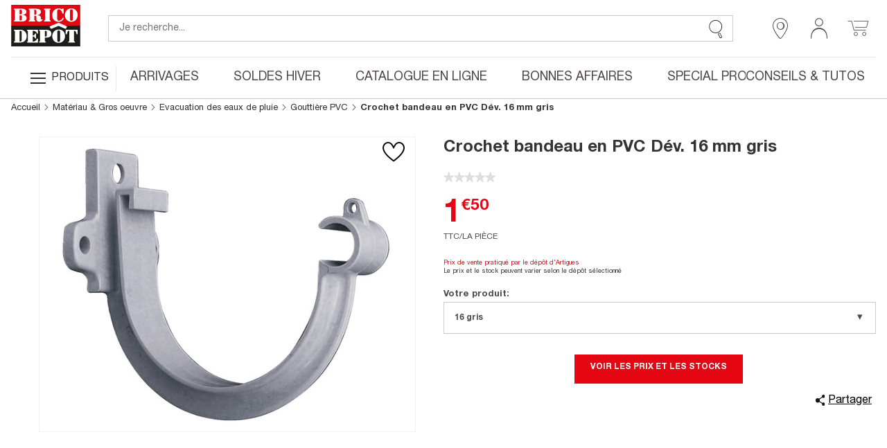

--- FILE ---
content_type: text/html; charset=utf-8
request_url: https://www.google.com/recaptcha/api2/anchor?ar=1&k=6LcrAgIlAAAAAIRm-SRdqQ2O0RJbgFAV6dyhoU07&co=aHR0cHM6Ly93d3cuYnJpY29kZXBvdC5mcjo0NDM.&hl=fr&v=9TiwnJFHeuIw_s0wSd3fiKfN&size=invisible&anchor-ms=20000&execute-ms=30000&cb=5tiub2yjgrch
body_size: 48203
content:
<!DOCTYPE HTML><html dir="ltr" lang="fr"><head><meta http-equiv="Content-Type" content="text/html; charset=UTF-8">
<meta http-equiv="X-UA-Compatible" content="IE=edge">
<title>reCAPTCHA</title>
<style type="text/css">
/* cyrillic-ext */
@font-face {
  font-family: 'Roboto';
  font-style: normal;
  font-weight: 400;
  font-stretch: 100%;
  src: url(//fonts.gstatic.com/s/roboto/v48/KFO7CnqEu92Fr1ME7kSn66aGLdTylUAMa3GUBHMdazTgWw.woff2) format('woff2');
  unicode-range: U+0460-052F, U+1C80-1C8A, U+20B4, U+2DE0-2DFF, U+A640-A69F, U+FE2E-FE2F;
}
/* cyrillic */
@font-face {
  font-family: 'Roboto';
  font-style: normal;
  font-weight: 400;
  font-stretch: 100%;
  src: url(//fonts.gstatic.com/s/roboto/v48/KFO7CnqEu92Fr1ME7kSn66aGLdTylUAMa3iUBHMdazTgWw.woff2) format('woff2');
  unicode-range: U+0301, U+0400-045F, U+0490-0491, U+04B0-04B1, U+2116;
}
/* greek-ext */
@font-face {
  font-family: 'Roboto';
  font-style: normal;
  font-weight: 400;
  font-stretch: 100%;
  src: url(//fonts.gstatic.com/s/roboto/v48/KFO7CnqEu92Fr1ME7kSn66aGLdTylUAMa3CUBHMdazTgWw.woff2) format('woff2');
  unicode-range: U+1F00-1FFF;
}
/* greek */
@font-face {
  font-family: 'Roboto';
  font-style: normal;
  font-weight: 400;
  font-stretch: 100%;
  src: url(//fonts.gstatic.com/s/roboto/v48/KFO7CnqEu92Fr1ME7kSn66aGLdTylUAMa3-UBHMdazTgWw.woff2) format('woff2');
  unicode-range: U+0370-0377, U+037A-037F, U+0384-038A, U+038C, U+038E-03A1, U+03A3-03FF;
}
/* math */
@font-face {
  font-family: 'Roboto';
  font-style: normal;
  font-weight: 400;
  font-stretch: 100%;
  src: url(//fonts.gstatic.com/s/roboto/v48/KFO7CnqEu92Fr1ME7kSn66aGLdTylUAMawCUBHMdazTgWw.woff2) format('woff2');
  unicode-range: U+0302-0303, U+0305, U+0307-0308, U+0310, U+0312, U+0315, U+031A, U+0326-0327, U+032C, U+032F-0330, U+0332-0333, U+0338, U+033A, U+0346, U+034D, U+0391-03A1, U+03A3-03A9, U+03B1-03C9, U+03D1, U+03D5-03D6, U+03F0-03F1, U+03F4-03F5, U+2016-2017, U+2034-2038, U+203C, U+2040, U+2043, U+2047, U+2050, U+2057, U+205F, U+2070-2071, U+2074-208E, U+2090-209C, U+20D0-20DC, U+20E1, U+20E5-20EF, U+2100-2112, U+2114-2115, U+2117-2121, U+2123-214F, U+2190, U+2192, U+2194-21AE, U+21B0-21E5, U+21F1-21F2, U+21F4-2211, U+2213-2214, U+2216-22FF, U+2308-230B, U+2310, U+2319, U+231C-2321, U+2336-237A, U+237C, U+2395, U+239B-23B7, U+23D0, U+23DC-23E1, U+2474-2475, U+25AF, U+25B3, U+25B7, U+25BD, U+25C1, U+25CA, U+25CC, U+25FB, U+266D-266F, U+27C0-27FF, U+2900-2AFF, U+2B0E-2B11, U+2B30-2B4C, U+2BFE, U+3030, U+FF5B, U+FF5D, U+1D400-1D7FF, U+1EE00-1EEFF;
}
/* symbols */
@font-face {
  font-family: 'Roboto';
  font-style: normal;
  font-weight: 400;
  font-stretch: 100%;
  src: url(//fonts.gstatic.com/s/roboto/v48/KFO7CnqEu92Fr1ME7kSn66aGLdTylUAMaxKUBHMdazTgWw.woff2) format('woff2');
  unicode-range: U+0001-000C, U+000E-001F, U+007F-009F, U+20DD-20E0, U+20E2-20E4, U+2150-218F, U+2190, U+2192, U+2194-2199, U+21AF, U+21E6-21F0, U+21F3, U+2218-2219, U+2299, U+22C4-22C6, U+2300-243F, U+2440-244A, U+2460-24FF, U+25A0-27BF, U+2800-28FF, U+2921-2922, U+2981, U+29BF, U+29EB, U+2B00-2BFF, U+4DC0-4DFF, U+FFF9-FFFB, U+10140-1018E, U+10190-1019C, U+101A0, U+101D0-101FD, U+102E0-102FB, U+10E60-10E7E, U+1D2C0-1D2D3, U+1D2E0-1D37F, U+1F000-1F0FF, U+1F100-1F1AD, U+1F1E6-1F1FF, U+1F30D-1F30F, U+1F315, U+1F31C, U+1F31E, U+1F320-1F32C, U+1F336, U+1F378, U+1F37D, U+1F382, U+1F393-1F39F, U+1F3A7-1F3A8, U+1F3AC-1F3AF, U+1F3C2, U+1F3C4-1F3C6, U+1F3CA-1F3CE, U+1F3D4-1F3E0, U+1F3ED, U+1F3F1-1F3F3, U+1F3F5-1F3F7, U+1F408, U+1F415, U+1F41F, U+1F426, U+1F43F, U+1F441-1F442, U+1F444, U+1F446-1F449, U+1F44C-1F44E, U+1F453, U+1F46A, U+1F47D, U+1F4A3, U+1F4B0, U+1F4B3, U+1F4B9, U+1F4BB, U+1F4BF, U+1F4C8-1F4CB, U+1F4D6, U+1F4DA, U+1F4DF, U+1F4E3-1F4E6, U+1F4EA-1F4ED, U+1F4F7, U+1F4F9-1F4FB, U+1F4FD-1F4FE, U+1F503, U+1F507-1F50B, U+1F50D, U+1F512-1F513, U+1F53E-1F54A, U+1F54F-1F5FA, U+1F610, U+1F650-1F67F, U+1F687, U+1F68D, U+1F691, U+1F694, U+1F698, U+1F6AD, U+1F6B2, U+1F6B9-1F6BA, U+1F6BC, U+1F6C6-1F6CF, U+1F6D3-1F6D7, U+1F6E0-1F6EA, U+1F6F0-1F6F3, U+1F6F7-1F6FC, U+1F700-1F7FF, U+1F800-1F80B, U+1F810-1F847, U+1F850-1F859, U+1F860-1F887, U+1F890-1F8AD, U+1F8B0-1F8BB, U+1F8C0-1F8C1, U+1F900-1F90B, U+1F93B, U+1F946, U+1F984, U+1F996, U+1F9E9, U+1FA00-1FA6F, U+1FA70-1FA7C, U+1FA80-1FA89, U+1FA8F-1FAC6, U+1FACE-1FADC, U+1FADF-1FAE9, U+1FAF0-1FAF8, U+1FB00-1FBFF;
}
/* vietnamese */
@font-face {
  font-family: 'Roboto';
  font-style: normal;
  font-weight: 400;
  font-stretch: 100%;
  src: url(//fonts.gstatic.com/s/roboto/v48/KFO7CnqEu92Fr1ME7kSn66aGLdTylUAMa3OUBHMdazTgWw.woff2) format('woff2');
  unicode-range: U+0102-0103, U+0110-0111, U+0128-0129, U+0168-0169, U+01A0-01A1, U+01AF-01B0, U+0300-0301, U+0303-0304, U+0308-0309, U+0323, U+0329, U+1EA0-1EF9, U+20AB;
}
/* latin-ext */
@font-face {
  font-family: 'Roboto';
  font-style: normal;
  font-weight: 400;
  font-stretch: 100%;
  src: url(//fonts.gstatic.com/s/roboto/v48/KFO7CnqEu92Fr1ME7kSn66aGLdTylUAMa3KUBHMdazTgWw.woff2) format('woff2');
  unicode-range: U+0100-02BA, U+02BD-02C5, U+02C7-02CC, U+02CE-02D7, U+02DD-02FF, U+0304, U+0308, U+0329, U+1D00-1DBF, U+1E00-1E9F, U+1EF2-1EFF, U+2020, U+20A0-20AB, U+20AD-20C0, U+2113, U+2C60-2C7F, U+A720-A7FF;
}
/* latin */
@font-face {
  font-family: 'Roboto';
  font-style: normal;
  font-weight: 400;
  font-stretch: 100%;
  src: url(//fonts.gstatic.com/s/roboto/v48/KFO7CnqEu92Fr1ME7kSn66aGLdTylUAMa3yUBHMdazQ.woff2) format('woff2');
  unicode-range: U+0000-00FF, U+0131, U+0152-0153, U+02BB-02BC, U+02C6, U+02DA, U+02DC, U+0304, U+0308, U+0329, U+2000-206F, U+20AC, U+2122, U+2191, U+2193, U+2212, U+2215, U+FEFF, U+FFFD;
}
/* cyrillic-ext */
@font-face {
  font-family: 'Roboto';
  font-style: normal;
  font-weight: 500;
  font-stretch: 100%;
  src: url(//fonts.gstatic.com/s/roboto/v48/KFO7CnqEu92Fr1ME7kSn66aGLdTylUAMa3GUBHMdazTgWw.woff2) format('woff2');
  unicode-range: U+0460-052F, U+1C80-1C8A, U+20B4, U+2DE0-2DFF, U+A640-A69F, U+FE2E-FE2F;
}
/* cyrillic */
@font-face {
  font-family: 'Roboto';
  font-style: normal;
  font-weight: 500;
  font-stretch: 100%;
  src: url(//fonts.gstatic.com/s/roboto/v48/KFO7CnqEu92Fr1ME7kSn66aGLdTylUAMa3iUBHMdazTgWw.woff2) format('woff2');
  unicode-range: U+0301, U+0400-045F, U+0490-0491, U+04B0-04B1, U+2116;
}
/* greek-ext */
@font-face {
  font-family: 'Roboto';
  font-style: normal;
  font-weight: 500;
  font-stretch: 100%;
  src: url(//fonts.gstatic.com/s/roboto/v48/KFO7CnqEu92Fr1ME7kSn66aGLdTylUAMa3CUBHMdazTgWw.woff2) format('woff2');
  unicode-range: U+1F00-1FFF;
}
/* greek */
@font-face {
  font-family: 'Roboto';
  font-style: normal;
  font-weight: 500;
  font-stretch: 100%;
  src: url(//fonts.gstatic.com/s/roboto/v48/KFO7CnqEu92Fr1ME7kSn66aGLdTylUAMa3-UBHMdazTgWw.woff2) format('woff2');
  unicode-range: U+0370-0377, U+037A-037F, U+0384-038A, U+038C, U+038E-03A1, U+03A3-03FF;
}
/* math */
@font-face {
  font-family: 'Roboto';
  font-style: normal;
  font-weight: 500;
  font-stretch: 100%;
  src: url(//fonts.gstatic.com/s/roboto/v48/KFO7CnqEu92Fr1ME7kSn66aGLdTylUAMawCUBHMdazTgWw.woff2) format('woff2');
  unicode-range: U+0302-0303, U+0305, U+0307-0308, U+0310, U+0312, U+0315, U+031A, U+0326-0327, U+032C, U+032F-0330, U+0332-0333, U+0338, U+033A, U+0346, U+034D, U+0391-03A1, U+03A3-03A9, U+03B1-03C9, U+03D1, U+03D5-03D6, U+03F0-03F1, U+03F4-03F5, U+2016-2017, U+2034-2038, U+203C, U+2040, U+2043, U+2047, U+2050, U+2057, U+205F, U+2070-2071, U+2074-208E, U+2090-209C, U+20D0-20DC, U+20E1, U+20E5-20EF, U+2100-2112, U+2114-2115, U+2117-2121, U+2123-214F, U+2190, U+2192, U+2194-21AE, U+21B0-21E5, U+21F1-21F2, U+21F4-2211, U+2213-2214, U+2216-22FF, U+2308-230B, U+2310, U+2319, U+231C-2321, U+2336-237A, U+237C, U+2395, U+239B-23B7, U+23D0, U+23DC-23E1, U+2474-2475, U+25AF, U+25B3, U+25B7, U+25BD, U+25C1, U+25CA, U+25CC, U+25FB, U+266D-266F, U+27C0-27FF, U+2900-2AFF, U+2B0E-2B11, U+2B30-2B4C, U+2BFE, U+3030, U+FF5B, U+FF5D, U+1D400-1D7FF, U+1EE00-1EEFF;
}
/* symbols */
@font-face {
  font-family: 'Roboto';
  font-style: normal;
  font-weight: 500;
  font-stretch: 100%;
  src: url(//fonts.gstatic.com/s/roboto/v48/KFO7CnqEu92Fr1ME7kSn66aGLdTylUAMaxKUBHMdazTgWw.woff2) format('woff2');
  unicode-range: U+0001-000C, U+000E-001F, U+007F-009F, U+20DD-20E0, U+20E2-20E4, U+2150-218F, U+2190, U+2192, U+2194-2199, U+21AF, U+21E6-21F0, U+21F3, U+2218-2219, U+2299, U+22C4-22C6, U+2300-243F, U+2440-244A, U+2460-24FF, U+25A0-27BF, U+2800-28FF, U+2921-2922, U+2981, U+29BF, U+29EB, U+2B00-2BFF, U+4DC0-4DFF, U+FFF9-FFFB, U+10140-1018E, U+10190-1019C, U+101A0, U+101D0-101FD, U+102E0-102FB, U+10E60-10E7E, U+1D2C0-1D2D3, U+1D2E0-1D37F, U+1F000-1F0FF, U+1F100-1F1AD, U+1F1E6-1F1FF, U+1F30D-1F30F, U+1F315, U+1F31C, U+1F31E, U+1F320-1F32C, U+1F336, U+1F378, U+1F37D, U+1F382, U+1F393-1F39F, U+1F3A7-1F3A8, U+1F3AC-1F3AF, U+1F3C2, U+1F3C4-1F3C6, U+1F3CA-1F3CE, U+1F3D4-1F3E0, U+1F3ED, U+1F3F1-1F3F3, U+1F3F5-1F3F7, U+1F408, U+1F415, U+1F41F, U+1F426, U+1F43F, U+1F441-1F442, U+1F444, U+1F446-1F449, U+1F44C-1F44E, U+1F453, U+1F46A, U+1F47D, U+1F4A3, U+1F4B0, U+1F4B3, U+1F4B9, U+1F4BB, U+1F4BF, U+1F4C8-1F4CB, U+1F4D6, U+1F4DA, U+1F4DF, U+1F4E3-1F4E6, U+1F4EA-1F4ED, U+1F4F7, U+1F4F9-1F4FB, U+1F4FD-1F4FE, U+1F503, U+1F507-1F50B, U+1F50D, U+1F512-1F513, U+1F53E-1F54A, U+1F54F-1F5FA, U+1F610, U+1F650-1F67F, U+1F687, U+1F68D, U+1F691, U+1F694, U+1F698, U+1F6AD, U+1F6B2, U+1F6B9-1F6BA, U+1F6BC, U+1F6C6-1F6CF, U+1F6D3-1F6D7, U+1F6E0-1F6EA, U+1F6F0-1F6F3, U+1F6F7-1F6FC, U+1F700-1F7FF, U+1F800-1F80B, U+1F810-1F847, U+1F850-1F859, U+1F860-1F887, U+1F890-1F8AD, U+1F8B0-1F8BB, U+1F8C0-1F8C1, U+1F900-1F90B, U+1F93B, U+1F946, U+1F984, U+1F996, U+1F9E9, U+1FA00-1FA6F, U+1FA70-1FA7C, U+1FA80-1FA89, U+1FA8F-1FAC6, U+1FACE-1FADC, U+1FADF-1FAE9, U+1FAF0-1FAF8, U+1FB00-1FBFF;
}
/* vietnamese */
@font-face {
  font-family: 'Roboto';
  font-style: normal;
  font-weight: 500;
  font-stretch: 100%;
  src: url(//fonts.gstatic.com/s/roboto/v48/KFO7CnqEu92Fr1ME7kSn66aGLdTylUAMa3OUBHMdazTgWw.woff2) format('woff2');
  unicode-range: U+0102-0103, U+0110-0111, U+0128-0129, U+0168-0169, U+01A0-01A1, U+01AF-01B0, U+0300-0301, U+0303-0304, U+0308-0309, U+0323, U+0329, U+1EA0-1EF9, U+20AB;
}
/* latin-ext */
@font-face {
  font-family: 'Roboto';
  font-style: normal;
  font-weight: 500;
  font-stretch: 100%;
  src: url(//fonts.gstatic.com/s/roboto/v48/KFO7CnqEu92Fr1ME7kSn66aGLdTylUAMa3KUBHMdazTgWw.woff2) format('woff2');
  unicode-range: U+0100-02BA, U+02BD-02C5, U+02C7-02CC, U+02CE-02D7, U+02DD-02FF, U+0304, U+0308, U+0329, U+1D00-1DBF, U+1E00-1E9F, U+1EF2-1EFF, U+2020, U+20A0-20AB, U+20AD-20C0, U+2113, U+2C60-2C7F, U+A720-A7FF;
}
/* latin */
@font-face {
  font-family: 'Roboto';
  font-style: normal;
  font-weight: 500;
  font-stretch: 100%;
  src: url(//fonts.gstatic.com/s/roboto/v48/KFO7CnqEu92Fr1ME7kSn66aGLdTylUAMa3yUBHMdazQ.woff2) format('woff2');
  unicode-range: U+0000-00FF, U+0131, U+0152-0153, U+02BB-02BC, U+02C6, U+02DA, U+02DC, U+0304, U+0308, U+0329, U+2000-206F, U+20AC, U+2122, U+2191, U+2193, U+2212, U+2215, U+FEFF, U+FFFD;
}
/* cyrillic-ext */
@font-face {
  font-family: 'Roboto';
  font-style: normal;
  font-weight: 900;
  font-stretch: 100%;
  src: url(//fonts.gstatic.com/s/roboto/v48/KFO7CnqEu92Fr1ME7kSn66aGLdTylUAMa3GUBHMdazTgWw.woff2) format('woff2');
  unicode-range: U+0460-052F, U+1C80-1C8A, U+20B4, U+2DE0-2DFF, U+A640-A69F, U+FE2E-FE2F;
}
/* cyrillic */
@font-face {
  font-family: 'Roboto';
  font-style: normal;
  font-weight: 900;
  font-stretch: 100%;
  src: url(//fonts.gstatic.com/s/roboto/v48/KFO7CnqEu92Fr1ME7kSn66aGLdTylUAMa3iUBHMdazTgWw.woff2) format('woff2');
  unicode-range: U+0301, U+0400-045F, U+0490-0491, U+04B0-04B1, U+2116;
}
/* greek-ext */
@font-face {
  font-family: 'Roboto';
  font-style: normal;
  font-weight: 900;
  font-stretch: 100%;
  src: url(//fonts.gstatic.com/s/roboto/v48/KFO7CnqEu92Fr1ME7kSn66aGLdTylUAMa3CUBHMdazTgWw.woff2) format('woff2');
  unicode-range: U+1F00-1FFF;
}
/* greek */
@font-face {
  font-family: 'Roboto';
  font-style: normal;
  font-weight: 900;
  font-stretch: 100%;
  src: url(//fonts.gstatic.com/s/roboto/v48/KFO7CnqEu92Fr1ME7kSn66aGLdTylUAMa3-UBHMdazTgWw.woff2) format('woff2');
  unicode-range: U+0370-0377, U+037A-037F, U+0384-038A, U+038C, U+038E-03A1, U+03A3-03FF;
}
/* math */
@font-face {
  font-family: 'Roboto';
  font-style: normal;
  font-weight: 900;
  font-stretch: 100%;
  src: url(//fonts.gstatic.com/s/roboto/v48/KFO7CnqEu92Fr1ME7kSn66aGLdTylUAMawCUBHMdazTgWw.woff2) format('woff2');
  unicode-range: U+0302-0303, U+0305, U+0307-0308, U+0310, U+0312, U+0315, U+031A, U+0326-0327, U+032C, U+032F-0330, U+0332-0333, U+0338, U+033A, U+0346, U+034D, U+0391-03A1, U+03A3-03A9, U+03B1-03C9, U+03D1, U+03D5-03D6, U+03F0-03F1, U+03F4-03F5, U+2016-2017, U+2034-2038, U+203C, U+2040, U+2043, U+2047, U+2050, U+2057, U+205F, U+2070-2071, U+2074-208E, U+2090-209C, U+20D0-20DC, U+20E1, U+20E5-20EF, U+2100-2112, U+2114-2115, U+2117-2121, U+2123-214F, U+2190, U+2192, U+2194-21AE, U+21B0-21E5, U+21F1-21F2, U+21F4-2211, U+2213-2214, U+2216-22FF, U+2308-230B, U+2310, U+2319, U+231C-2321, U+2336-237A, U+237C, U+2395, U+239B-23B7, U+23D0, U+23DC-23E1, U+2474-2475, U+25AF, U+25B3, U+25B7, U+25BD, U+25C1, U+25CA, U+25CC, U+25FB, U+266D-266F, U+27C0-27FF, U+2900-2AFF, U+2B0E-2B11, U+2B30-2B4C, U+2BFE, U+3030, U+FF5B, U+FF5D, U+1D400-1D7FF, U+1EE00-1EEFF;
}
/* symbols */
@font-face {
  font-family: 'Roboto';
  font-style: normal;
  font-weight: 900;
  font-stretch: 100%;
  src: url(//fonts.gstatic.com/s/roboto/v48/KFO7CnqEu92Fr1ME7kSn66aGLdTylUAMaxKUBHMdazTgWw.woff2) format('woff2');
  unicode-range: U+0001-000C, U+000E-001F, U+007F-009F, U+20DD-20E0, U+20E2-20E4, U+2150-218F, U+2190, U+2192, U+2194-2199, U+21AF, U+21E6-21F0, U+21F3, U+2218-2219, U+2299, U+22C4-22C6, U+2300-243F, U+2440-244A, U+2460-24FF, U+25A0-27BF, U+2800-28FF, U+2921-2922, U+2981, U+29BF, U+29EB, U+2B00-2BFF, U+4DC0-4DFF, U+FFF9-FFFB, U+10140-1018E, U+10190-1019C, U+101A0, U+101D0-101FD, U+102E0-102FB, U+10E60-10E7E, U+1D2C0-1D2D3, U+1D2E0-1D37F, U+1F000-1F0FF, U+1F100-1F1AD, U+1F1E6-1F1FF, U+1F30D-1F30F, U+1F315, U+1F31C, U+1F31E, U+1F320-1F32C, U+1F336, U+1F378, U+1F37D, U+1F382, U+1F393-1F39F, U+1F3A7-1F3A8, U+1F3AC-1F3AF, U+1F3C2, U+1F3C4-1F3C6, U+1F3CA-1F3CE, U+1F3D4-1F3E0, U+1F3ED, U+1F3F1-1F3F3, U+1F3F5-1F3F7, U+1F408, U+1F415, U+1F41F, U+1F426, U+1F43F, U+1F441-1F442, U+1F444, U+1F446-1F449, U+1F44C-1F44E, U+1F453, U+1F46A, U+1F47D, U+1F4A3, U+1F4B0, U+1F4B3, U+1F4B9, U+1F4BB, U+1F4BF, U+1F4C8-1F4CB, U+1F4D6, U+1F4DA, U+1F4DF, U+1F4E3-1F4E6, U+1F4EA-1F4ED, U+1F4F7, U+1F4F9-1F4FB, U+1F4FD-1F4FE, U+1F503, U+1F507-1F50B, U+1F50D, U+1F512-1F513, U+1F53E-1F54A, U+1F54F-1F5FA, U+1F610, U+1F650-1F67F, U+1F687, U+1F68D, U+1F691, U+1F694, U+1F698, U+1F6AD, U+1F6B2, U+1F6B9-1F6BA, U+1F6BC, U+1F6C6-1F6CF, U+1F6D3-1F6D7, U+1F6E0-1F6EA, U+1F6F0-1F6F3, U+1F6F7-1F6FC, U+1F700-1F7FF, U+1F800-1F80B, U+1F810-1F847, U+1F850-1F859, U+1F860-1F887, U+1F890-1F8AD, U+1F8B0-1F8BB, U+1F8C0-1F8C1, U+1F900-1F90B, U+1F93B, U+1F946, U+1F984, U+1F996, U+1F9E9, U+1FA00-1FA6F, U+1FA70-1FA7C, U+1FA80-1FA89, U+1FA8F-1FAC6, U+1FACE-1FADC, U+1FADF-1FAE9, U+1FAF0-1FAF8, U+1FB00-1FBFF;
}
/* vietnamese */
@font-face {
  font-family: 'Roboto';
  font-style: normal;
  font-weight: 900;
  font-stretch: 100%;
  src: url(//fonts.gstatic.com/s/roboto/v48/KFO7CnqEu92Fr1ME7kSn66aGLdTylUAMa3OUBHMdazTgWw.woff2) format('woff2');
  unicode-range: U+0102-0103, U+0110-0111, U+0128-0129, U+0168-0169, U+01A0-01A1, U+01AF-01B0, U+0300-0301, U+0303-0304, U+0308-0309, U+0323, U+0329, U+1EA0-1EF9, U+20AB;
}
/* latin-ext */
@font-face {
  font-family: 'Roboto';
  font-style: normal;
  font-weight: 900;
  font-stretch: 100%;
  src: url(//fonts.gstatic.com/s/roboto/v48/KFO7CnqEu92Fr1ME7kSn66aGLdTylUAMa3KUBHMdazTgWw.woff2) format('woff2');
  unicode-range: U+0100-02BA, U+02BD-02C5, U+02C7-02CC, U+02CE-02D7, U+02DD-02FF, U+0304, U+0308, U+0329, U+1D00-1DBF, U+1E00-1E9F, U+1EF2-1EFF, U+2020, U+20A0-20AB, U+20AD-20C0, U+2113, U+2C60-2C7F, U+A720-A7FF;
}
/* latin */
@font-face {
  font-family: 'Roboto';
  font-style: normal;
  font-weight: 900;
  font-stretch: 100%;
  src: url(//fonts.gstatic.com/s/roboto/v48/KFO7CnqEu92Fr1ME7kSn66aGLdTylUAMa3yUBHMdazQ.woff2) format('woff2');
  unicode-range: U+0000-00FF, U+0131, U+0152-0153, U+02BB-02BC, U+02C6, U+02DA, U+02DC, U+0304, U+0308, U+0329, U+2000-206F, U+20AC, U+2122, U+2191, U+2193, U+2212, U+2215, U+FEFF, U+FFFD;
}

</style>
<link rel="stylesheet" type="text/css" href="https://www.gstatic.com/recaptcha/releases/9TiwnJFHeuIw_s0wSd3fiKfN/styles__ltr.css">
<script nonce="y_9Epe8S-rMBrOQu8fc1hg" type="text/javascript">window['__recaptcha_api'] = 'https://www.google.com/recaptcha/api2/';</script>
<script type="text/javascript" src="https://www.gstatic.com/recaptcha/releases/9TiwnJFHeuIw_s0wSd3fiKfN/recaptcha__fr.js" nonce="y_9Epe8S-rMBrOQu8fc1hg">
      
    </script></head>
<body><div id="rc-anchor-alert" class="rc-anchor-alert"></div>
<input type="hidden" id="recaptcha-token" value="[base64]">
<script type="text/javascript" nonce="y_9Epe8S-rMBrOQu8fc1hg">
      recaptcha.anchor.Main.init("[\x22ainput\x22,[\x22bgdata\x22,\x22\x22,\[base64]/[base64]/[base64]/[base64]/cjw8ejpyPj4+eil9Y2F0Y2gobCl7dGhyb3cgbDt9fSxIPWZ1bmN0aW9uKHcsdCx6KXtpZih3PT0xOTR8fHc9PTIwOCl0LnZbd10/dC52W3ddLmNvbmNhdCh6KTp0LnZbd109b2Yoeix0KTtlbHNle2lmKHQuYkImJnchPTMxNylyZXR1cm47dz09NjZ8fHc9PTEyMnx8dz09NDcwfHx3PT00NHx8dz09NDE2fHx3PT0zOTd8fHc9PTQyMXx8dz09Njh8fHc9PTcwfHx3PT0xODQ/[base64]/[base64]/[base64]/bmV3IGRbVl0oSlswXSk6cD09Mj9uZXcgZFtWXShKWzBdLEpbMV0pOnA9PTM/bmV3IGRbVl0oSlswXSxKWzFdLEpbMl0pOnA9PTQ/[base64]/[base64]/[base64]/[base64]\x22,\[base64]\\u003d\x22,\x22FcKrPi9sP3jDlnrCpBwQw4DDgMK0wqZ4bx7Ci3FMCsKZw7jCsSzCr1/ClMKZfsKhwp4BEMKhKWxbw5NLHsOLFzd6wr3DgFAucG1yw6/DrkEawpw1w4UkZFIoesK/[base64]/DhsOwwrd2H8OrwrvCjHkpw6lMXsOaHALCkHvDsEEFVgbCqsOQw4PDgiAMX2EOMcKEwoA1wrtkw63DtmUGHR/Cgi/DjMKOSwrDgMOzwrYRw6wRwoYKwq1cUMK7enJTQ8OYwrTCvVk2w7/[base64]/DgkY6WsKIwoNHS8OmwrHDrijDu23CiwcCUcOqw6gewrhTwplVWB3CkcOEfWgKP8K0CUUCwo0NGmzCkcK2wpExa8OXwr4Uw5zDncKWw6w5w6fCiRHCr8Ovwp0Aw5LDjsKywrx+wqUBcsONJcK5Ox5Pwp3DkMK+w6DDjXHChQQPwr/DiH0aGcOyGmAbw7Ubwr94CQjDhE94w4ZHwpfClMKdwqPCs2lmMMKYw6/CrMK+B8O+PcOMw7oIwrbCk8OaecOFWcOvdMKWVhTCqxlvw5LDosKiw5rDvCTCjcO2w5txAkjDnG1/w5JveFfCjSbDucO2a2RsW8KqHcKawp/[base64]/woLCpMOMaMOSw4rDgMKLHhDDkSXDhmnDlxpfWVIxwqDDlgDChcOhw6HCt8OGwoBDLsKmwp1ePQ5CwrlTw5J4wqvDmWI7wqDCuREjO8O/wrzCgsKXX2LCisKjEMKYBcKLCjwOV0fCsMKcRsKEwqtzw5zDiiUIwo5qw7jCtcKlYThlazcrwpPDkDzCk3/CrmXDqcOyJsKRwrzDhBfDlsKzaDTCjx9Yw7AVf8KnwpvChsOPJsOjwqLCg8KpImrCsU/CqD/Cgm/Dhg0mw7UDRMOIWMO1w6AfV8Kpwp/CjMKMw5AxK3zDtsOpKBd+c8O8dcObag7Cr1LCpcOEw5sWMWXCsCw+wqMUHsOmKndBwo3CmcO7N8KFwpHCvz5zVsKFXXE+W8KTVBTDk8OHeiTDosK9wp11XsKFw4LDkMOfBFIUTTfDnWczRcK5N2nCs8OIwovCvsO4IsKcw69VQsK+fMK/c046CA7DglJkw6A1w4PDl8OnJMO3VsO5R1RPfj3ClRkPwpHCu2XCrWN1ZXUDw6ZldMKWw6dmcDXCocO1Y8KQY8OmKcKeGSZEQyvDg2bDn8KXVsKUdcOow6XCkRDCjsKXYSoPBnHCgcKnZgMMOWxAOsKSw5/DlBDCqgjDgBEywoItwrXDnRrChThac8Ofw7LDtVnDkMKfMy/[base64]/DkUQNwr3Do2sMEcO9BsKBw5rChMOawqnDiMOCwqI/U8KywrrCl8KoAcKaw6QBK8Kfw6LCuMKTD8KzF1LCsh3CjMKyw44bKx4dJsKjwoHCosKjwqoOw6N5w7Z3wq9BwqhLw4pfGsKmFQkUwoPCvcOvwoTCiMKaZDITwp3CtsOAw5N/fRzCisO7wps2dsKtVix2FMKsDwpKw6hRHcO6KCx6QMKvwrByCMKcRDnCsHM3w4NzwrPDgsOXw67CrU3CosK9MMK3wpXChcKXUw/DisKSwq3CuznCjFczw57DrAEpw6RkShnCtsK0wp/DqWLCiUbCvMKewq9Qw4ksw4QiwoU7wpvDtBI6IsOaRMOXw47ChDV/[base64]/CtMKPImnDm8Ofw6RIw67DgsOfaWzDikZbwoHChDgyCnYJAsK1WsKoHnRSw7/[base64]/DpR/CoEzDhxxFVcKSHMOWwqvDlFLCoSFDay7DqQwbwrkQw686w6PDs0zChcKScjXCicOcw7JjFsKPw7XDonTDpMKbwp0pw7ZdRcKGDcObbsKbOcOqGMOzexXCvBfDnsKmw7nCuBnDtiIzw7pUBlTDi8Oyw7jDmcKmfBXDvR/DgcKKw4PDgnM2esKywopnw5DDtArDk8Kjwpk6wrBsdUbDhT0ISxnDgMOJFMOxJMKJw67DozgbJMOjwop3wrvCpmAJbMOIwoE9wo7Cg8KKw7VFw5suMxVJw7gBGjfCmcKrwqMSw4HDpDM6wpY5UClkUFXCrGJ/wqLCqsOLZ8ObLcO2XSzCnMKXw5HDqcKcw4xKwqBvH3nDpwnDozQiwoPCijx7MGbDjE1BTh0qw6jDgMK/w7dSw63Ci8O2EcOVFsKnBcKZJBMLwrrDmWbCkTfCoVnDs2rDtsOgOMOiGCwmH3IRLcOWw6Mcw78gUsO6wrbDpjR+DxlSwqDCjScSUgnCkRYawpLChRkkDcKVaMKowr/Dm0xTw5kPw4HChsO0w5zCoz1IwpJUw6s8wpvDmxsYw74dGgY4wpUzHsOrw6nDrns9w6Q9KsO/wo/Cm8OVwqHCkEpfE1gnFAnCgcKGYRvDiABoUcOCOcKAwq0dw4PDmMOZX0FuZcKdZcKOb8Kzw4cKwp/CpMOnIsKVP8OhwpNOfzh2w7E7wqR2WQoPEn/CpMKgLWDDlsKjwrXCkRLDucOhwq3DnhBTd0Mrw5fDlcOBF0E6w5paFAw6B1zDvgAswpHCgsO8H0YyS2ssw4XCoxbCnTzCpsK2w6jDlA9hw7BowoM7LMOuw4vDgF9Kwpo1IElGw4QrGcOoIxfDuAUhw4Eiw7LClnZnNhV6wpsGAMO1QXpCHsKyW8KsIEBlw7/Dt8KRwpBrZknCsT7Cp2rDklAQNhLCvSvChcK9LMOwwqgYVxA/w5I8NArCnzxzUwoiBD9HKwQKwrlnw5RIw7gdDcKoVcKzfmPClVNkbDHDrMOwwqXDtMKMwqtEUcKpKEbCjSTDm0Jzw5lmU8OieBVAw44fwrXDjMO0wqZEV05hw5YuRyPDmMKeRGwKanM+VUBsFBJ/wqApwpPDqFZuw75Tw5pHwp0cw7VMw7A6w7tpw4XDhFDDhgF2w6jDrHtnNT0hWmcdwpt8PFMqUWbDn8OMw6XDoTvDvUTCk23CkiIcMnNbYsOVwoXDgC1FeMOwwqJYw6TDgsOnw7gEwpxPAMKWZcKYJQ/[base64]/woHCnS/[base64]/DgXYgDMOGTxXDpsKUQMKzUg4NHMO5DcOgw73DqW7DqMOIw6M6w5F4L0Abw4PCjSs5bcORwqgnwqDCpMK2KkEdw6jDsw5jwp3CvzZCJH/CkVfDpcOzSGAPw7HDgsOWwqYxwpDDkXHCpkfCoX/CoUQCCzPCocO2w59UDcKDOgh0w7ENw5YawrbDjwMkEMOEw5fDrMKzwqTCosKRY8KxZcOHPsOSV8KMIMK+w4LCjcOrRMKYXG1vwp7CicK8GMKrWMO1XyfDvRTCpcK6wqXDj8O1CAFUw6LDuMOUwqZiw47ChMOuwpHDusK0I0nDlnbCqmPCplfCrcKtbV/Dk24gD8Oxw6wsHsOtb8OWw5M7w6zDhULDrBg1w4DCg8OHw5cjBcKrNR4aP8OCNHfCkhjDisOwRi8afsKpShsFwqBBQFPDhRU+CnLCl8OgwocoZ2DCq3fCvWzDp3U/w7FGwoTDqcKCw5nDqcKNwqbDsxTCisOkUhPCr8O4I8Oiwql/FMKLN8OEw4sww7R/[base64]/UcKeD8OBwrxxwrB5ODjDpB4aOknDszbDhiEswowsKQ1pVxU9KBTClsKfM8O0F8K1w5vDmQPChz/[base64]/[base64]/DjRfCtsOYKVLDo0zCuzHCuTZuOsOTScOoe8KGfMK/w4AuYsKxSkNGwqxQecKiwp7DkxssQGByXXphw6/DvsKJwqE4bsOsYwkqakF2OMOrfl5EFmJFTzQMw5ceGcKqw5kuwofDqMOjwqplODhxOMOTw59nwovCqMOgB8KgHsO9w43CvMKNKWcDwprDp8KfJcKBTMKnwrLCnsOMw49AUTEQacOvRhEtYng9wr3CksK5XEtwRFtlPcKFwrByw6luw7ZvwqFlw4/[base64]/w5d5wqBnwprCqMKpBCNyKAhawoHDpMK4w4kewqbCiGPCkDMALmvDncKVcQ7DmcKsW0nDucK0HHfDoQ/CqcOtCy7DihzDrsK6w5pSLcOgWwxZw78QwqXCucKxw6RQKToGw77DpsKRA8OLwqLDt8Oqw6hpwrZIOzQdf1zDusO+KH/Dr8KDw5HDm2fCoR3Cg8KBIsKcwpBuwqvCslVmPhkrw6HCrRXDnsKpw5jCiy4uwpwEwq5YPMO8w5bDj8OSEsK7wrZBw7U4w7Q5WnFWNyHCtmjDv2bDqMOlHsKBGwYWw7VOGMOJLDlDw4/[base64]/[base64]/XsOJSHoWMkgow6nCg8OcCVbDkRDCqCnDkwfDocK2wpExBcOvwrPCrT7CtsOpRyrDvEoaXC1SScK7c8K/WzrDhhhWw6wiBCTDo8K5wonCg8O5AzwEw5fCr0JCS3XCkMKWwqnCp8Oow6vDqsKqw4/[base64]/DrMKBw5DCjMKINsOOwpDDisKbwp1aWsKbKhxfw4vDjcOqwrLCr3sSNRQgGcOqEWDClMOSSS3DlsOlwrDDmsOhw6PCg8OLFMO2w4bDk8K5ZMOxUsOTwq8KFwrCkjweN8K/w6zDpMOtfMOEVsKnw4FhMR7Chh7Dmm5gMDEqRzdzJng6wpMAwrkgwrDCi8KBA8K0w7rDnlhkPEkFVsOKdS7DmcOwwrfDmMKyKnvCrMOsc3PDqMKoXXLDlyI3wrfDr3ljwrzDpQscLB/DjsKncU4gQRdQwqnDnF52AhIswrx8bsO+wrQLUsK2wpodw4d6QcOEwonDo2MawoPDmmPChMOvL1HDocKkYcKWQMKCwqPCg8KENVYBw5zDhVdQFcKPwpUOZCPDhQ8Ew5xJPmJUw7LCiGpYwpnCm8OATMKkwr/CjCzDpSIgw5/CkRN8a2cDLFjCjh5NCMOIelTCi8OnwplgPzdWw69cwpMHCE/DtsKsUmZ6Jm4FwoDCjsOyFwrCs3rDu2M7RMOUdMKpwrIYwpvCsMO2w7HCosOdw6EWEcKvwolMEsKpw7XCrAbCoMORwr3CuHZfw4XCu2LCjyTCjcO+dwTDhkhAwrTCpSY9w4TCo8KZw5jDnT/CpcOXw5IAwp3DtVbDs8KVCV4Tw7nClibDk8KNe8KQfMOoPQnCk3MwdcOQVsOxGjbCnsOgw5ZmKFfDnGQYbMK3w67ClcKZPsOqF8K6McOgw7fCnRLDjhLCpsOzcMK/wrAlwoXDn0s7UWTCuUjCtmpOCXBNw5zCmQHCgMOLchvClsKKSMKjfsKabF3Cp8KswpnDjcKIDmHCjHrDnDINw73Ch8OQw6/DhcKzw79CGDfDoMK0w6kuJ8OXw6rDjw3DqMOlwpTDlRR/bMOLwqkfVsKjwoPCrEYqDWvDnRIdw4nDtcK/w6krZhnCrwlCw5nCvF4HI0vCpmdqS8ORwqd4LMOpbS1Qw5LCiMKxwq3DvcOjw5HDm17Dr8OKwo7CvkTDncOVw47Dm8Omw6dEEmTDgMKew6TDmMOiKREgHH3DkcOewotAf8O2ZsOBw5kWScOnwow/w4XCn8O2wozDh8KQwq7DnnvDhX7DtFjDksKkDsKcYsO0Z8KvwpjDnMOIHnTCq01KwowlwotEw7PCk8KFwqxBwpTCs18yfnwvwowxw4/DkRrCuUchwqTCvxxCIGzDj1N6w67CrCzDscOwRGxcE8Olw7TCrMKdw6AJHsKnw7LCiRvDuz3Dgnxpw7xhQ0U/w4xFwqYcwp4PP8KzZx3CkMOaRiHDlnLCkCbDg8K/Dgg3w6LClsOsWybDucKkbsKPwpo8asOFw5sbbVNeWyQswoHCt8OrVsK7w4bDucOjY8Olw5pXM8O1JWDCgGfDn0XCgsKKwpLCpABewq8aJ8KAKsO5HsOcRsKaVjXDncOHwq09LQrDqwxsw6/DkHBaw6sBRE9Lw6wLw7Faw5bCsMKkYMK3Rg5Uw6wjDMO5wpnDh8OfNn3CnlI4w4ARw7nDu8OPMnrDosOIUHrCtcKwwrfCr8O+wqDCrMKvUcOWBn/Dl8KdI8KWwqIbXDTDucOvwpMgVsKRwqnDkwFNasOWf8KywpHCrcKMDQvDvcKtAMKGw57DlQbCuDPDtsO2OVAdwrnDlMOBeT05w6pHwox+O8OqwqJCMsKkwpHDg2jCmF9iMMKsw5nCgRlQw5nDuSlKw51rw5Fvw7A/OwHDmh/CgBnChsOBPcKqTMKCw4PDiMK2w7sIw5TDtMKGB8KKw41xw5R6dxktOjJjwpfDmsKcIgfCpsKucsKvDMKbKHHCoMKwwpfDqXERSCLDiMKnacOSwpUuSTHDtnduwq/DvTrCjlHDhcOyZcOdTUbDuTnDojPDlMOAw5XDscOswoDDqnsowoLDtsKQEcOKw4kJYMK7dcKWw6QfA8OOwpZke8KJw6zCkys6LyvCrsKsQBdLw7F5w5rCg8O7E8Kmwrsdw4LCksOQBVspFcOdK8K8woXCu3LCmMKWwq7CnsOIIcKcwqzDhcKzCAvCrMK/LcOjwr8aBT0IH8O3w7RbOsOswqfCujPCjcKyVAnDslzDvcKXE8KewqfDocKKw6FPw40Vw5wqw4ZSw4XDhFl7w67DhMOcTDtRw5kBw5s9wpdow7QCA8K/[base64]/DuA7CqMOww5/Co8Kgw44PwofDlgvDq8OgIxxTw4cdwpPDnsOBwqLDg8Oyw5phwr/DnsO5MEDCk1DClhdaNMOre8OwPT9LdwfCiHopw7puw7HDq1dRwolqw6o5HVfCqcOywoPDicKKEMO5M8KFLW/DhH/DhVHCpMKnOiTCpcKzOQotwofCllHCk8Kpwr3DghfCjSIlwoFeTsOmYVY/wqEnPSDCmsKYw6Biwo0ifC/[base64]/wrzDjg7Cg8O+w4HDj8KlUH1BKcKdwo3Ck8OAWnzCnFXCgMKWVGbCicOiccOgwpzDvnvDrsO1w6vCnzBVw6w6w5HDksONwojCrVZ1fxXDlkDDvcK7JMKJHVFDIVQ/TMK0wq9/wqXCplklwpJNwrJhGWZewqMJNQTDhWLDtVpFwptUw7LCiMKqfMKaHR5HwprCo8OkDiFXwqcJwqtneDrDlMOQw5sUH8OywofDlxlBEsOZwprDl2B/woc9IMOvUCzCjFjDmcOiw5Zaw6zCgsKAw7jCt8KSdi3DhsKcwpM/DsOrw7XDh1QrwpU4Dz4Tw49uw5nDpsKoYnBowpUzw6rDnMOHRsKqw5Ehw5Y+PsOIwoZ/wp7CkUIDCQk2wpcSw7HDg8KUwoDCm1ZwwpZXw4XDh0TDpsKDwrISU8OpPXzCkSsrWnXCpMO4GsKzw5NPfXPClSw/esOhw7LCicKrw7vDs8KZwonDvsOjFk/CtMKNeMOhwrPCszQcFMOkw4HCtcKdwonChFXCl8OHGhNQRcOqBcKHdSFtXsOpFwbDicKLVQlMw586IRZ0wqTDmsOQw4DDi8OSYjJAwrwowoc9w53DhCQuwp0ZwqbCpcOJG8Kmw5LCkgbCoMKrJzgDe8KIw4nCtnsWQgTDmn/DkS5NwpTChsKuagnDpy4wE8OHw77DvFTDhsOPwphBwql0Jl8lPn5Iw7TCi8Kiwpp6M0TDiSTDlsORw4zDkBTDt8OsABbDj8KsM8KcQMKuwoXCgSrDosKPw6PDqVvCmMOvw5rCq8KEw5YQw50RSMOLWTXCg8KTwrzCpULCusKaw7zDvAVBDcOLw6/CjhHCsWHDl8KCSRjCuirClMKHHWjCtmdtbMKQwprCmBM5XFDCnsOOw7VLWxM+wpfCiArDjUcsH1V1w5fDsCwVe01yGTHCu159w4LDj1PCggHDpMK/wofDsHo8wrARXcOyw4DCoMKXwozDn14uw7lDwo7DtcKxBkgrwrnDt8O4wq3CiQHCqsO1EBdYwo9FShE5w6zDrjYaw4t2w5waWsKRaVo5w6tNcMOQwq1VHcKkwoPDvcKLwqE8w6XCosOEb8Khw5LDvcOsPcOHdsKTw7w4woPDmG5tTQnCuRpTRinDlMKhw4/DnMOPwqfDg8OmwpjCoAprwqPDhMKUw5vDoz5WccObeSlUWjvDmynDk0TCrsOtYMOVfDM8JcOtw6AMfMKiLsODwrA1B8K7wozDqMKBwogHRmwMe2sswrfDnQsYN8OaeF/Do8OeXxLDqwnCm8Kqw5Akw7rDk8OLwrAbasKqw6FawrLCq2TDtcOdwqgWOsOdSSLCm8O4RicTwodARnDDqMOEw53DusOpwoUNXMKdOwMLw6kcwpp1w4TDrl0GY8OUw7HCp8OEw77ClcKLwpTDoSo6wpnCoMOfw59DDcKKwqt+w6DDrH7DhcOiwoLCsElvw7JDwr/Dog/CtcK6wrlkesO6w6PDucOtUCTCih9hwoTCkUdmWMOCwrwjQB7DqsKcfW7Cq8O+CMKWFMKWKsKwPCrCqsOkwoHCscOqw53CpjZcw69mw5V+wpEPE8Kxwrcye0bCisOYRkbCiR09DQw6CCDDvcKTw5jCksKmwqzConrDogpPDj/Cm0V+K8KJwoTDuMKfwp7Dt8OeLMOcZ3nDtMKTw5Erw4hKSsORUMOaQ8KHwp5aJi0QasKcecONwqjDnk1xImjDlMOoFiNGcsKBfsOdDidxGsKGwrldw4t3E2/CpmoOwqjDlWlKcB52w7HCkMKLwrAJFnLDucO9wqURQRBvw4kjw6dIFcK6RyzCr8OXwqbCsyV/CsKIwoMkwpVZVMK5PMKYwp5iCzEjJ8KtwrzCvSHChyofwrRRwpTCjMKBw7Qka2LCpk1cwpYbwrvDncKBZQITwrzCmnM2LS0zw5PDq8KsaMO8w4jDjMOMwpHDkMK+wqgDwrhaFSdUVsO8wo/CpAgVw6vCtsKJRcK3w6/DnMKqwozDnMOewoXDhcKTw6HCkU/[base64]/CqDQDHm3DtcOvwpQow7bDgQ7CnsKxwq7CisKvKAcSw7BDw705QcOgQMKTw53CoMO+w6bCu8O7w6JCXhjCt3dmAUJ9wrpVCMKaw6VVwoBQwqvDgcKvcMOlPDzDnFDCnV/ChMOZe10cw7LDtcOWWWjDmEQUwo7CssO5w5zDglVNwp0UUEbCncOLwqFrwq8rwowXwrzCow7Cu8OwYybDnigFGinDucKvw7fCh8KAY1Vkw7/DkcOywr9QwpY2w6ZiFw/DlnDDnsKOwpjDiMKzw7cww5bCjkvCv1JOw7rCncKQREB5w7sow6bClUMud8OCccOoVsOSEcOpwrXDq2XDtsOsw7jCrkooLMKtBsKlAnPDuCxdXMOBecKTwrnDon4/HA3DjMKpwo/DrcKywp9UBSvDgRfCo2cBbk5Jw5sLGMOdwrbCrMKHwqbDgcOVw4vCkcOmBsKMw6kFDsKoIhM6Rn/[base64]/CqzVIWsK7Ix7Cq3jCjk85w49lwrjCrzrDqE/DsFfCoBJxU8OaL8KFJcOqBXzDgcOSwppCw4TDmMOCwp/CpcO4wqXCqcODwo3DlMORw64SaVhVSXDCmMKXREtSw54lw45zwo3CmQ7CqMOlKkzCrAzCo1jCkXFEeyvDkC9KeDc4wqMOw5IHQQ7DicOrw7DDg8OIER5yw4l+A8Kvw5lMwqhfU8Krw5vChQhkw5hMwqDDniNtw5BRw63DjyjClW/[base64]/CknLCqMKOwqfDg8OlZWzCjMKCwqAAwoTDl8K6wr0lS8KJGsOYwp7Cp8OswrpEw5QFPsKUw77CmMOQWMOGw6p3S8Ojwow2aWXDthTDqcKUZsKsTsKNwpfCj0RaecOccsKuw75awoAIw6BPw7g/[base64]/CvsKLf2Z3UsOKw4xmwqnCqk9sHMOVwroRMUfCgCR7ZBsPXA3Dl8Klw6TCh3DChsKHw6lEw4Uewo4VMcKVwpN7w5oTw6/DviNDPcOzwrgpw48Mw6vCjhQEalrCscOvCjROw5jDtcOPwo7ClXTCtsKNGmIfEBQuwroMw43DozfCs01jwr5GCW7Dg8KwNsOzccKGwrPDrsKxwqLCngHDh04uwqTDpsKtwrwEYcKLLBXDtMOgbgXDojpQw7FxwqMpHBTCoHd6w6/DrsK1wqIswqUlwqLDsR9hX8KxwqMjwosDwqU+cg7ClUbDsBd9w7nChMKJw6/Cr3gAwr1VMSPDqQXDlMOOWsOLwoTDuhzClsOkwp8PwoAAw5BJKVPCvHMBKcOZwrkBVVPDlsKLwpJaw5F+E8K3TsK8YCxHwpITw75xw4RUw44Yw7Fiw7fDrMKWTsOjUsKCwp1QS8KiQMKZwqdfwrjCkcO+w4fDqyTDnMKDYkwxcsKvwrfDvsOwL8O2w7bCoEIsw6w/[base64]/CqsKnScOOwp/Dl29aworDlD0Hw690wqPCtjYswrPDrMOTw6hJOMKpecO0WTXCsj9UW3t1GsOqTcK6w7caBBXDhBfCu1nDnsOJwpnCji4owoTDvnfCgRXCmcKOFMODXcKwwq/Dp8Off8KfwoDCusO9KcK8wrZqw6JuB8KVK8OQfMOZw4t6WnbDiMKqw47CsR9PJ3jDkMOFYcKOw5p9fsOqwoXDpsKaw4DCpcKZwpTCtQ/[base64]/[base64]/Ctw1aw5fDksO5w6bCvsONwr7CqAUIwodowpTDisOOwojDmHLCjcOmw5lvOAAbMnbDqVFNUDfDjCLCqhJ/fsOBwojDuEbDl1RlMMKBw5heDcKDQTjCmcKswp5ZNcOJJQjCqsObwqfDu8OTwpDCsyHCiEwBfA8wwqfDvsOJC8KNQ1VEMcOGw6Jnw5DCksOQwrPDpsKMw5fDkcKLLFPChVQjw61Pw7zDu8OaYQfCjxJPwrQFw6/DvcOjw7zCoXM4wqXCjzhnwoZWC1bDpMOww7rDi8O6HjhVd0lOw6zCrMOOJELDkTJ/w43ChURswqHCqsO/S27CpT/[base64]/w74mf8OKw5ppLcKCXDp2wqsVAMO9wonDucOpWg4kwrFtw7DDnh3DtsO3wpprHjDCoMOjw6fCqjI3OsK+wrXDnG/[base64]/wrlGMMKVwrjDujIIZcO4w4oVwpDDlyDCncO4BMK+E8O6KH3DmyHChMO6w7PCqhQCa8O0w4rCkMO0ODHDo8ODwrtewoHDlMOKGcOKw4DCssKQwr7DpsOvw5DCsMOHe8O5w53DhVJIEk/DqcK5w6/DoMO9UDx/EcKmeWZbwqNzw73DuMO1w7DCtlnDoRE9woFEcMKMLcOLTcKOwpI6w6/[base64]/ClMOyaMOVw6fCkcKIUsKDwr/DijQ/aMO4wp8AwoBaU1zDtVfCiMKDwozCrsKpwrPDvVZLw6PDs3pUwrwxRFVebcKnKMKrNMOzwrXClcKqwrjCicKUAFoRw4VGEsKzwrfCmXI1QsOeQ8K5d8Opwo7ClMOEw5XDqCcWGMKrF8KHYH1IwoXCocOtOsKXZcKye2Acw6rDqhMpJCsAwrfCnE/[base64]/w4JHbnRaX0TCi2zCoCDCtsKrwqjDisOKJ8OaaMKwwpEjH8OIwqtrwpUmwrxqwrM5PcOTw57DkTTCtMK2MnEzf8OGwpPDkHUOwr9AZ8OQF8O1XW/ChCFpcxDCimw8w44WQsOtBcKBw7rCqnjChz/DqcKtVsO0wrPCm3LCqVXCpUbCqylIBsKNwr3CngUowr8Fw4DCuFp4KW00PCElwofDmxrDj8OXSDrDvcOHAjtEwqE/wocvwplywp3DoVcbw57DgB3Cp8OPf0bCogIqwqvCrQgwZFHCmB9zdsOaYgXClmMvwonDv8K2wrpAbXbCtAAMZsKqSMO5wpLDnVfDu0bCisK8f8KRw4/CmsK6w6h+HBrDpcKkQsKdw6FeNcKdw6MywqzCoMK9OcKQw7s4w7E1PcOTSU/Ci8OewrFOw47ChsOsw6zDv8OfChTDmsKZM0zCm2HCiEnDjsKBw6s3aMOBTn9NBTh/H20Yw4DCowEqw7bDqkjDgsOQwqY8w77Cm35IJy3Com8TDlHDqBMuwpAvIS7CscOXworCnQp6w5I8w6DDn8KIwqPCk1/Co8KVwoYNwpLDuMOGSMOBdzYswp5sOcKXfcOIWwJ/LcKfwq/CrErDpg9rwodUB8KHwrbDisOfw6NAZcOiw7bCgkLCvFk4elI/w493XWPCg8Kvw51kLytoWgMLwrhKw7FCMsKkAG1dwpcQw55BZRLDo8O5wp9Pw5rDrUBvYMOARnwwAMOCwojDpsOGJ8OAH8O1d8O9w5EdDCtjw5NOek/CjBnCoMOiw6szwoI8wq4UIRTCisKsajARwr/DtsK7wo0GwrnDkcOXw5dpbyIlw4MAw7LCjsK4MMOtwpNxY8Kcw7tQK8Oow75JPSPCnhjCvgrCvMOPZsOzw4LCjAFww68/[base64]/DrFIww73Cu8OHCUPCqn3ClCpEw7HCuSQcJcK9IMO4wqHCtnYgwpbDhWHDkHrDo0nDrknCsxTDvsKSwoslb8KSYVPDkGvCjMK+esKOS0bDmxnCuUXDn3PCpcObLX5yw7JnwqrCv8Kkw6rDtD/[base64]/dMK5PgvDsMOpHmPCusOEw7XCmcKrwqlYw7XCh8KFRsKPdcKaY1jDnsOKUsKZw4QBPCBdw7rDtsO0CU8dFcO1w44TwqbCocO1ccOtw6oxw5EwYkh7w7xUw71kGDNbwo0zwpHCh8Obw5zCisO6Ex/Dj3HDmsOhw5UNwpBTwrozw4Ekw6Rjw6jCrcO8fsKKUMOpcHggwozDhsOBw6vCqsO+wo0iw4PCgcO/ezQzOsK0DMOpO0stwqLDn8O9KsOkdBQww6XCg0PCrXcYCcKPVD1Jw4XCncKcw5bDrEdTwr0mwr/DlFjChjzCosOcwoTDjiFCY8OiwoTDijjDgC8xwrknwo/[base64]/wqPCnz4JI8KDw7xCXcKEwrDClsOFwrLDlChuwrZ3w4gWw6AxbxzDhHYLH8Oyw4/DgAXCgkZBFnjDvsOcNsO7wpzDoyjCrmpHw50TwrjCjzzDtgbDgMOlEMO6wp8SIUDCsMOnF8KbZMK1UcOAcMOJEMKzw6jCl0Arw74XcVV6w5d6wrQnGUEMBcKLCsOIw5zDhcKyMAjCizZPeAjDtRXCvHbCp8KdbMK7fGvDux5tQcKbwrPDh8K/w7AUR1luwrMAJC/CoUk0wqJnw7Ijwr/CmFrCm8OJwpPCjwfCvHZPwpTDhMKUXMO2MEjDvsKBw4AVw6jCv3IhX8KMAcKfwroww4kGwp8fAsKRShxVwo3DqcKiwq7CvkLDs8KewpoCw40gWXMEwqw7N2xiUMKuwpzDvADCq8O2DsOdwp5mw67DtR1HwrnDrsK3woRiMcO3HsKlwp43wpPDv8KoKMO/HyYswpMxw47CmcK2HMKBw4LCr8KYwqfCvVguGMKQw4w2TDg0woPCsxnCpSfDtMKcC3XDoSfDjsKnCjNAdA0PY8KYwrZHwqA+IC/[base64]/CrjvDssKBaE4FwpE1wqgPwpkGw7RbP8KJTMKNUsO7wrAtw7wBwpvDgiVcwop9w5TCtgHCgGUDEEU9w6BdHMOSwqbDoMOHwo/[base64]/dmrDhcOsOsOILx4wfcOywrLDrMK/[base64]/[base64]/DiSzDuTIMPi5Vc8OmwqzCtg1GwqIhPGUBwo9aWnjCjAjCk8OOTVN4ccOAJcOvwqQ5w6zCm8KIZ3JJw7nChl5ewocHYsO5bgkYRjA/U8KMwpTDnsOfwqrDjMOmwo11wpRDDj3DmcKcL2HCnzdNwpFUcsKfwpDCssKaw7rDrMONw41owrclw7HDnMK5LcO/[base64]/ClsOwUMOtwodGw5TCikjChwrCo8Obw6HDv8OGdMKdwrlow6zCmsOkw4pEwp3DvyTDgDrDtWA0wpDCnC7CkGR0cMKPS8O1wppxworDhcOyZMKkEHldVMOvw7jDlMOfw5PDkcKxw63ChMOgGcOcSSPCrF/Di8K3wpzCqMOiw7DClsKGUMOOwpg3DUJvEQPDs8O5GMKTwoJqw7dZw4fDosKzw7dJwpLDh8KVCMOHw55twrQEFsO/YCPCpXXCq3xJw6/CucKcEz3CklYWLE/CqsKfasOJwrF0w7XCssOrfXd1O8O4KRRBScOlTkrDvDpPw7DCrW9cwqjClBfCkjkawr8xwprDusO7wq3CrQ0ibsORXsKXcBVVRGbDgxDChMKdwpTDtChOw6PDjMK3XMK8E8ORH8KzwpXChXrDksOIwpxnw6c1wr/CiAnCmCUeRMOmw5vClcKowo9IOcO7wrzDrcOaFhXDrgPDviPDn1dRd1XDnMOWwo5VKV3DgE9QN14hwpUyw7bCpw9DY8O/w6pLesKyODcjw7sBT8KUw6Ndwo19Fl9qSsOawqhHeWDDtMKdCsKQw68OOMOiwqMkLm/DkXPCtAHDlyzDqzRww4YrHMORw51jwp8tLxjDicOMMMKTw6XDiVLDkgBZw67Dq3PDpmzCj8OTw5PChS06bHXDscOtwr11wrp/SMKyD0nCoMKtwqLDt1kmW3TDvcOIw4xqHn7Ds8O9w6N3wqnDpMO2XX54ScKTw4luw7bDr8O4O8KGw5HDp8KUwopoZ39OwrrCvTHCisK0wofCjcKHLMOxwoXCtCt0w5bCoVZHwprCtVZ/wqwPwqHDu3pywp81w4TCksOhXzrDj2LCuTPDrC0aw6DDsmfDmx/Dp2nCiMKww63CiUQQfcOrwqzDg01mwrfDgl/ChgjDrMK6RsKnezXCrsKSw6jDiELDjBwhwrBmwqPCqcKXO8KZUMO1VMOHwqtOwqx1w50Iwqk1wp/DgFXDj8KhwpvDqcKhwoXDvsOfw5cIDjPDu3NxwqhdMcOmwqg+XMK/Z2BdwoMsw4EpwqfDjibDoA/DuE3DoXQaWDBgNsK1IB/CnsOkwpcmCsOQOsOgw7HCvkbChcO1ecO/w4cTwrIwMyMOw4Npwo0yGcOVe8O1WGZOwqzDnsOIwqvCusOIBcO2w5TDncOaV8OqGVXDpXTDj1PCqTHDk8K9wpnDjsOzw6vDjidcFz8xYsKew63CsCN4wqBiR1DDgxXDucOYwq3CrhDDu2vCrMKCw7/[base64]/esKxwqnCrA52M8KHZl/CtMO5woXDnMKpw5HDmcKzw5nCqBvDq8O/a8K/w7N1w5bCiUzDlkPDvU8Bw4RrXMO6FXzDu8Kuw7xSUsKkGmHCvQ4dw7/DrMODTMKnwqduHcK6wrldY8Oww6g8FsKfHMOpeC5ywozDo3zDisOPMcOzwq7CosO4wqU1w4LCt3HCsMOvw5HCnmnDtsKuw7Nqw4bDlyNew6F/X0vDh8KcwoXCjwsOdsOsfcO0HBBFfHLDh8KCwr/CicOtwp0IwpTChMOxXR09wqPCtG/Cs8KBwrM/FsKPwpTDvMKrdAXDpcKqTGrCjRk6wr/CogEVw4RCwrYxw4kvw6TDuMKWPMKZw44PdjYDfMOIw65nwqM1XxptH13DjHPCpE1sw5jDpxZvCnEdwpZBwpLDmcO4NMK2w7nDosKvGcOZMsOnwp0sw6rCnWt0wq5Hwr5tJsKWw77CtMK/S2PCj8O2wpp3GMOxw6fCsMKzCcKBwqREaDPDlFgDw4vCqRTDkMO9JcOmD0NKw6HCun4kw6lPFcK2CnfCtMK/wqY4w5DCj8KkUMKnw5QZNcKDesOHw7gWw6Vtw5TCs8OHwoklw6nCj8Kpw7HDmsOEOcOKw6pJZVBXVMKJEXrChkDCuTTDlcKQJkszwod/w7FJw53CqS5dw4nCo8KmwqMBJsK+wrrCtUB2wpI8Ux7ChmJawoEVOEAJUjfDmHxdfR8Ww5JRw60Uw4zCs8O5wqrDoT3Dj2ptw4XDszlDEi/[base64]/Cs8KTDy7DocOWwplXNlzCuCJRw6zDsUnDj8K+DsOndMONUMOyAyPDvXInMcKLVcOAw7DDoUhvFcKcw6ZAIC7Ch8OEwqDCjMO4N09Nwo7Dt1nDpDVgw7syw5IdwpTClxItwp42wqxIw4rCk8KEwowcJCZtIl0VGj7Cm1/Cr8OWwoBUw4JjJ8OtwrtEWBN2w5wsw5LDusK0wrA2GHDDi8KzEsOiZcKfwr3CnsKoEBjDmC8rZ8KdP8Orw5HComlydQYVHcOZacK4BMKBwpw2wqzCnsKUcSPCnsK6wpZPwpMNw7/Ci0RLw6oeelgtw53Cg1gVCk8+w5XCmX4GY27DncO2VhnDgsO8woUWw49occOeZ3llVsONE3VWw4NcwoIBw47DisOswpwDEQ9BwrRyF8KYwp/DmEVZV15sw68QBV7CqMKRwolmwrQEw4vDn8KRw6EXwrJlwoPDpsKsw5TCmG/Dt8KIWC5HAHArwqYOwrkse8Ohw7nDqnUOOFbDusK1wrlfwpAJc8Kaw4lGUVTCny55woBwwpDCpQnDtgU5w5/[base64]/Do17ChcKow7cpwoPDkCDCiEtwUsKWw41FwqvClcKZw6bCrnLDi8K8w4F6SxfCncOPw6XCq1LDm8OYwoPDnAPCqMKYY8OaW3YpFX/DvAPCl8K5SsKCHMK0JFBTYw1Ow6MQw5bChcKTGcOCLcKGwr9UAjtPwqQBcgHCkEp7ZknDtTDDlcKdw4bCtsOFw78OD0DDiMOTw4rDqUJUwr9jDMOdw7/DsEPDlSdgPMKBw4glEwd3OcO9csK5BGzChQbChAQqw5TCjX57w7vDoQFrw4LDvBQ+Ti43DSPCj8KaFhp8esKXOigKwoxKAQg+YHk7DFwww4zChcKUwqLDqy/Djxx1w6U9w5rCrk/Cj8Ogw6QoIiESPsObw7TDs1NNw7/DqsKFDH/DrsOkEsKYwq1VwpDCuTtdbw9zeFvCuWknFMOLwpc3w7N9woNmwrHDrMOFw4VUSV0MF8KFw7FBbcKqf8OaKRzDtxgNwozClgTDn8OqSDLDpsO3w5/DtVJ7wqTCr8KlfcOEw7jDpkQOBDHCnsK6wrnCjsOvO3R1RTFqdcKtwpDDssKtwrjDggnDpAHDusOAw5zDllZsHMKPZcOhXl96fcOAwosxwrYESnzDn8OBTxpabsKWw6LCmgRDwq5oBl0VQgrCmHPClMK4wpPDt8K3PDPCl8O3w5XDvsKsbxoAcm/CjcOnVwPClA8Zwohdw49VSn/Cp8Omwp1bIzU6HsK/[base64]/N8KFw7A3wq0gVEgCH8O2woYQYcORwqktXsK1w5YJw43CrRDDow92KsO/wpTCvcKfwpPDl8Oyw43CscK/[base64]/DvsKwEcK/woZsw7nCosOBwrzCty8Bw6IHw5jDpcOvIcKmw6bDvcKdTsOGFSl/[base64]/DpxPCmcO/CcOCDw7DosK+VcONwp7ClkXCvsOfdMK3VlLCpD/DrcOSOS3CggfDjMKvVMK/[base64]/Cq8OJw4ADQ8OqHcO6P3TChhpTwp/Dpi/Ci8KHw5/[base64]/CusOmG0MWasOzHMOewoTCijnDlycjayBfwoHCoxbDmUbDqGN/VDBmw5DCllXDhMOLw5Y0w7R9WHdsw7s7E3tqI8OOw5Ucw709w60fwqrCv8KTw7DDjDbDoy/DlsOUahBpbCHCnsKWw7zDqRPDmy0PWALCjcOlZcOtw6x5HcKPw5jDqsO+DMKke8OhwpwDw65kwqRnwoPCvlXCiHoIYMKLw55ew5hLLUlvw5x/wo7DhMKOwrDDhHs6P8KJw6HDrDJWwozDu8KqXcKKcibClAHDvg3CkMKnaB/DtMO4fsO/w4JlXVErUBXCvMOgGz/CjE0JIipVPlLCtkzDosKuG8OkeMKOVHLDjTbCliHDv1Rew7sIR8OMZsOOwrPCi1IsYl7CmsKDKANKw657woQnw7IwWSQ1wrI+AQ/[base64]/wp9tZkQ0w4F3ScKzaC8QDinCu8O5wrEiPWUKwq9FwpLCgTXDoMOjwoPCphYwNh8uVHATw7tqwrZ5w7QHEcOXf8OJa8KBVlEDbj/CtCMpQMOXHgs2wofDtABkw7LCl1DCpTrCgMKhwpzCvMOQIcOWQ8KtBFDDrXbCo8Osw6/DlMKZZwfCpcKuScK1wprDpSzDqMK+fMKmPlA3Qhk1TcKhwqjCr07CjcKGUcOlwpnCjEfDvcKLwo5mwrwxw6dKZ8KxI3/Dr8Khw4fDksODwq0qwqouOQTDtE4DasKUw7XCnybCn8OkXcKkNMKtw5chwr7Cgj/[base64]/DslUjZMORw7NUwqnDg8KAXcO8b8KhwoDDkMOgcmxzw4DDo8KJw4xhw6jCt2DCp8Ocwo5fwo5kw77Dt8Ozw5EkSVvCiBAmwq85wrTDrMOGwp8zPXtkwop2w67DgSfCsMKmw5IgwrpQwpxXNsOYwp/ClQlnw4EcZ1NMw4bCunTDtFkqw4EVwozDm23CkDnCh8OKw6wGdcOVw5LCmEwvBMOxwqEVwrxmDMKvDcO1wqR2VgxfwoM6wplYaC18w4kJw592wrg0w4JRVQA8Y3J0wowwWwo/B8KgUVHDqANnKnpAw5VtU8KgEXPDm3DCvnFUdWXDosK7wq8kQHvCkRbDt3TDlsKjF8O8TMKywqx/B8KVT8OSw7xlwozCiBVywoUDAMKewrzDhMOcWcOWI8O0eD7CvsKKY8OOw6x7w4l8FGBbWcKzwpbCuEDDkXnClWrCjMO6w61QwqRyw4TCj1RxAnAJw6dDUBPCsBkwZQXCmz3DvHcPKUILCH/CvsO2AMOvW8O6wofCkDTDh8OdPMObw6JtVcO6QV3CnsKQOnlPFcOaEGfDl8OgexLClsKgw5fDqcKmBsOlHMK/[base64]/DhcOVwrfCtyPDr3zDuQHCtMOYwqPDkcKbUcKVwqYqYMOmfMKtQcO8E8KRw5g2w5Iew4/DksK7wp94DcKTw6fDpSNYYcKPwqZvwogow5Viw7J3fsKOCcO1DMOOLgsGexthSH7DiAXCmcKlEcOBwqF0TDd/C8OewrbDohbDulsLJsKcw73DmcOzw7rDscK9BsOJw7/DlBvCm8OIwqjCsWgqKMOuwptzwpQfwphTw78xwpZvw4dcDV9/MMKPR8OYw4lmY8KBwoXDs8KBw7fDmMK4B8KWAiPDv8OYczZYM8OaODzDi8KFYcOUOCZ/F8OULXUWwrbDixI/fMKPw5UAw4XDjcKuwojCv8K2w4XCijjDg3fDisK/NXlEdXF+\x22],null,[\x22conf\x22,null,\x226LcrAgIlAAAAAIRm-SRdqQ2O0RJbgFAV6dyhoU07\x22,0,null,null,null,0,[21,125,63,73,95,87,41,43,42,83,102,105,109,121],[-3059940,973],0,null,null,null,null,0,null,0,null,700,1,null,0,\x22CvYBEg8I8ajhFRgAOgZUOU5CNWISDwjmjuIVGAA6BlFCb29IYxIPCPeI5jcYADoGb2lsZURkEg8I8M3jFRgBOgZmSVZJaGISDwjiyqA3GAE6BmdMTkNIYxIPCN6/tzcYADoGZWF6dTZkEg8I2NKBMhgAOgZBcTc3dmYSDgi45ZQyGAE6BVFCT0QwEg8I0tuVNxgAOgZmZmFXQWUSDwiV2JQyGAA6BlBxNjBuZBIPCMXziDcYADoGYVhvaWFjEg8IjcqGMhgBOgZPd040dGYSDgiK/Yg3GAA6BU1mSUk0GhkIAxIVHRTwl+M3Dv++pQYZxJ0JGZzijAIZ\x22,0,0,null,null,1,null,0,1],\x22https://www.bricodepot.fr:443\x22,null,[3,1,1],null,null,null,1,3600,[\x22https://www.google.com/intl/fr/policies/privacy/\x22,\x22https://www.google.com/intl/fr/policies/terms/\x22],\x22wYR8G+fysom3rGxntYB6pWj3Vleq4ndiwJualYvzcoU\\u003d\x22,1,0,null,1,1768406920165,0,0,[200,87,54],null,[12],\x22RC-qFUl9wJJKDWRxA\x22,null,null,null,null,null,\x220dAFcWeA4zE9rcvuan8ej0qFyuEoR-dcsuDiYfua6lr7kJ3PCy0HDCYMjlw5i8tzApEBSo2W7VLyx0Fmfk9IjrtF5jgX9wFKsKKg\x22,1768489720468]");
    </script></body></html>

--- FILE ---
content_type: text/css
request_url: https://www.bricodepot.fr/docroot/resources/bricodepot.css?release=9.48.0-181220250855
body_size: 98756
content:
@font-face{font-family:Museo;font-display:swap;font-weight:300;src:url(https://www.bricodepot.fr/docroot/resources/fonts/3127C7_1_0.eot?frz-v=1703);src:url(https://www.bricodepot.fr/docroot/resources/fonts/3127C7_1_0.eot?frz-v=1703#iefix) format("embedded-opentype"),url(https://www.bricodepot.fr/docroot/resources/fonts/3127C7_1_0.woff2?frz-v=1703) format("woff2"),url(https://www.bricodepot.fr/docroot/resources/fonts/3127C7_1_0.woff?frz-v=1703) format("woff"),url(https://www.bricodepot.fr/docroot/resources/fonts/3127C7_1_0.ttf?frz-v=1703) format("truetype")}@font-face{font-family:Museo;font-display:swap;font-weight:700;src:url(https://www.bricodepot.fr/docroot/resources/fonts/3127C7_0_0.eot?frz-v=1703);src:url(https://www.bricodepot.fr/docroot/resources/fonts/3127C7_0_0.eot?frz-v=1703#iefix) format("embedded-opentype"),url(https://www.bricodepot.fr/docroot/resources/fonts/3127C7_0_0.woff2?frz-v=1703) format("woff2"),url(https://www.bricodepot.fr/docroot/resources/fonts/3127C7_0_0.woff?frz-v=1703) format("woff"),url(https://www.bricodepot.fr/docroot/resources/fonts/3127C7_0_0.ttf?frz-v=1703) format("truetype")}@font-face{font-family:Museo;font-display:swap;font-weight:900;src:url(https://www.bricodepot.fr/docroot/resources/fonts/3127C7_2_0.eot?frz-v=1703);src:url(https://www.bricodepot.fr/docroot/resources/fonts/3127C7_2_0.eot?frz-v=1703#iefix) format("embedded-opentype"),url(https://www.bricodepot.fr/docroot/resources/fonts/3127C7_2_0.woff2?frz-v=1703) format("woff2"),url(https://www.bricodepot.fr/docroot/resources/fonts/3127C7_2_0.woff?frz-v=1703) format("woff"),url(https://www.bricodepot.fr/docroot/resources/fonts/3127C7_2_0.ttf?frz-v=1703) format("truetype")}@font-face{font-family:Marianne;font-display:swap;font-weight:500;src:url(https://www.bricodepot.fr/docroot/resources/fonts/Marianne-Regular.eot?frz-v=1703);src:url(https://www.bricodepot.fr/docroot/resources/fonts/Marianne-Regular.eot?frz-v=1703#iefix) format("embedded-opentype"),url(https://www.bricodepot.fr/docroot/resources/fonts/Marianne-Regular.woff2?frz-v=1703) format("woff2"),url(https://www.bricodepot.fr/docroot/resources/fonts/Marianne-Regular.woff?frz-v=1703) format("woff"),url(https://www.bricodepot.fr/docroot/resources/fonts/Marianne-Regular.ttf?frz-v=1703) format("truetype")}@font-face{font-family:Marianne;font-display:swap;font-weight:900;src:url(https://www.bricodepot.fr/docroot/resources/fonts/Marianne-ExtraBold.eot?frz-v=1703);src:url(https://www.bricodepot.fr/docroot/resources/fonts/Marianne-ExtraBold.eot?frz-v=1703#iefix) format("embedded-opentype"),url(https://www.bricodepot.fr/docroot/resources/fonts/Marianne-ExtraBold.woff2?frz-v=1703) format("woff2"),url(https://www.bricodepot.fr/docroot/resources/fonts/Marianne-ExtraBold.woff?frz-v=1703) format("woff"),url(https://www.bricodepot.fr/docroot/resources/fonts/Marianne-ExtraBold.ttf?frz-v=1703) format("truetype")}@font-face{font-family:Helvetica Neue;font-display:swap;font-style:normal;font-weight:400;src:url(https://www.bricodepot.fr/docroot/resources/fonts/HelveticaNeueLTStd-Roman.eot?frz-v=1703);src:url(https://www.bricodepot.fr/docroot/resources/fonts/HelveticaNeueLTStd-Roman.eot?frz-v=1703#iefix) format("embedded-opentype"),url(https://www.bricodepot.fr/docroot/resources/fonts/HelveticaNeueLTStd-Roman.woff2?frz-v=1703) format("woff2"),url(https://www.bricodepot.fr/docroot/resources/fonts/HelveticaNeueLTStd-Roman.woff?frz-v=1703) format("woff"),url(https://www.bricodepot.fr/docroot/resources/fonts/HelveticaNeueLTStd-Roman.ttf?frz-v=1703) format("truetype")}@font-face{font-family:Helvetica Neue;font-display:swap;font-style:normal;font-weight:700;src:url(https://www.bricodepot.fr/docroot/resources/fonts/Helvetica-Neue-LT-Std-75-Bold.eot?frz-v=1703);src:url(https://www.bricodepot.fr/docroot/resources/fonts/Helvetica-Neue-LT-Std-75-Bold.eot?frz-v=1703#iefix) format("embedded-opentype"),url(https://www.bricodepot.fr/docroot/resources/fonts/Helvetica-Neue-LT-Std-75-Bold.woff2?frz-v=1703) format("woff2"),url(https://www.bricodepot.fr/docroot/resources/fonts/Helvetica-Neue-LT-Std-75-Bold.woff?frz-v=1703) format("woff"),url(https://www.bricodepot.fr/docroot/resources/fonts/Helvetica-Neue-LT-Std-75-Bold.ttf?frz-v=1703) format("truetype")}/*! normalize.css v8.0.1 | MIT License | github.com/necolas/normalize.css */html{-webkit-text-size-adjust:100%;line-height:1.15;background-color:#f2f2f2;box-sizing:border-box}details,main{display:block}hr{box-sizing:content-box;height:0;overflow:visible}code,kbd,pre,samp{font-family:monospace,monospace;font-size:1em}a{background-color:transparent}abbr[title]{border-bottom:none;text-decoration:underline;-webkit-text-decoration:underline dotted;text-decoration:underline dotted}b,strong{font-weight:bolder}small{font-size:80%}sub,sup{font-size:75%;line-height:0;position:relative;vertical-align:baseline}sub{bottom:-.25em}img{border-style:none}button,input,optgroup,select,textarea{font-family:inherit;font-size:100%;line-height:1.15;margin:0}button,input{overflow:visible}button,select{text-transform:none}[type=button],[type=reset],[type=submit],button{-webkit-appearance:button}[type=button]::-moz-focus-inner,[type=reset]::-moz-focus-inner,[type=submit]::-moz-focus-inner,button::-moz-focus-inner{border-style:none;padding:0}[type=button]:-moz-focusring,[type=reset]:-moz-focusring,[type=submit]:-moz-focusring,button:-moz-focusring{outline:ButtonText dotted 1px}fieldset{padding:.35em .75em .625em}legend{box-sizing:border-box;color:inherit;display:table;max-width:100%;padding:0;white-space:normal}progress{vertical-align:baseline}textarea{overflow:auto}[type=checkbox],[type=radio]{box-sizing:border-box;padding:0}[type=number]::-webkit-inner-spin-button,[type=number]::-webkit-outer-spin-button{height:auto}[type=search]{-webkit-appearance:textfield;outline-offset:-2px}[type=search]::-webkit-search-decoration{-webkit-appearance:none}::-webkit-file-upload-button{-webkit-appearance:button;font:inherit}summary{display:list-item}[hidden],template{display:none}*,:after,:before{box-sizing:inherit}body{margin:0;-webkit-font-smoothing:antialiased;-moz-osx-font-smoothing:grayscale;color:#4f4747;font-family:Helvetica Neue,Arial,sans-serif;font-weight:400;line-height:1.4;min-width:20em;overflow-x:hidden;overflow-y:overlay}.bd-maxWidthContentWrapper,.bd-maxWidthContentWrapper--withoutMobilePadding{margin:0 auto;max-width:1366px}@media screen and (max-width:1366px){.bd-maxWidthContentWrapper{padding-left:1rem;padding-right:1rem}.bd-maxWidthContentWrapper,.bd-maxWidthContentWrapper--withoutMobilePadding{max-width:100vw}}@media screen and (min-width:1366px){.bd-maxWidthContentWrapper{padding-left:calc(683px - 50vw + 1rem);padding-right:calc(683px - 50vw + 1rem)}}@media (-ms-high-contrast:none),screen and (-ms-high-contrast:active){img[src$=".svg"]{width:100%}}@media print{.r-Print{display:none!important}}a:active{color:red}.bd-boxShadow-lightAbove{margin:10px 5px}@media (hover:hover) and (pointer:fine){a:hover{color:red}.bd-boxShadow-lightAbove:hover{box-shadow:0 5px 10px #e5e5e5;transition:.1s ease-in}.bd-boxShadow-lightLeft:hover{box-shadow:2px 2px 2px #e5e5e5;transition:.1s ease-in}.bd-boxShadow-lightRight:hover{box-shadow:-2px 2px 2px #e5e5e5;transition:.1s ease-in}}.bd-background-blank{background-color:#fff}.r-Grid{margin:0;padding:0}.r-Grid--withGutter{margin:0 -.75rem}.r-Grid--withGutter>.r-Grid-cell{padding:0 .75rem}.r-Grid-cell{font-size:1rem;padding:0;width:100%}.r-Grid{display:block;font-size:0}.r-Grid-cell{display:inline-block}.r-Grid-cell,.r-Grid-cell--alignTop{vertical-align:top}.r-Grid-cell--alignMiddle{vertical-align:middle}.r-Grid-cell--alignBottom{vertical-align:bottom}.r-all--1of12{width:8.33333%}.r-all--1of11{width:9.09091%}.r-all--1of10{width:10%}.r-all--1of9{width:11.11111%}.r-all--1of8{width:12.5%}.r-all--1of7{width:14.28571%}.r-all--1of6,.r-all--2of12{width:16.66667%}.r-all--2of11{width:18.18182%}.r-all--1of5,.r-all--2of10{width:20%}.r-all--2of9{width:22.22222%}.r-all--1of4,.r-all--2of8,.r-all--3of12{width:25%}.r-all--3of11{width:27.27273%}.r-all--2of7{width:28.57143%}.r-all--3of10{width:30%}.r-all--1of3,.r-all--2of6,.r-all--3of9,.r-all--4of12{width:33.33333%}.r-all--4of11{width:36.36364%}.r-all--3of8{width:37.5%}.r-all--2of5,.r-all--4of10{width:40%}.r-all--5of12{width:41.66667%}.r-all--3of7{width:42.85714%}.r-all--4of9{width:44.44444%}.r-all--5of11{width:45.45455%}.r-all--1of2,.r-all--2of4,.r-all--3of6,.r-all--4of8,.r-all--5of10,.r-all--6of12{width:50%}.r-all--6of11{width:54.54545%}.r-all--5of9{width:55.55556%}.r-all--4of7{width:57.14286%}.r-all--7of12{width:58.33333%}.r-all--3of5,.r-all--6of10{width:60%}.r-all--7of11{width:63.63636%}.r-all--5of8{width:62.5%}.r-all--2of3,.r-all--4of6,.r-all--6of9,.r-all--8of12{width:66.66667%}.r-all--7of10{width:70%}.r-all--5of7{width:71.42857%}.r-all--8of11{width:72.72727%}.r-all--3of4,.r-all--6of8,.r-all--9of12{width:75%}.r-all--7of9{width:77.77778%}.r-all--4of5,.r-all--8of10{width:80%}.r-all--9of11{width:81.81818%}.r-all--10of12,.r-all--5of6{width:83.33333%}.r-all--6of7{width:85.71429%}.r-all--7of8{width:87.5%}.r-all--8of9{width:88.88889%}.r-all--9of10{width:90%}.r-all--10of11{width:90.90909%}.r-all--11of12{width:91.66667%}.r-all--10of10,.r-all--11of11,.r-all--12of12,.r-all--1of1,.r-all--2of2,.r-all--3of3,.r-all--4of4,.r-all--5of5,.r-all--6of6,.r-all--7of7,.r-all--8of8,.r-all--9of9{width:100%}.r-all--hidden{display:none}.r-all--visible{display:inline-block}@media screen and (max-width:119.9375em){.r-maxXXL--1of12{width:8.33333%}.r-maxXXL--1of11{width:9.09091%}.r-maxXXL--1of10{width:10%}.r-maxXXL--1of9{width:11.11111%}.r-maxXXL--1of8{width:12.5%}.r-maxXXL--1of7{width:14.28571%}.r-maxXXL--1of6,.r-maxXXL--2of12{width:16.66667%}.r-maxXXL--2of11{width:18.18182%}.r-maxXXL--1of5,.r-maxXXL--2of10{width:20%}.r-maxXXL--2of9{width:22.22222%}.r-maxXXL--1of4,.r-maxXXL--2of8,.r-maxXXL--3of12{width:25%}.r-maxXXL--3of11{width:27.27273%}.r-maxXXL--2of7{width:28.57143%}.r-maxXXL--3of10{width:30%}.r-maxXXL--1of3,.r-maxXXL--2of6,.r-maxXXL--3of9,.r-maxXXL--4of12{width:33.33333%}.r-maxXXL--4of11{width:36.36364%}.r-maxXXL--3of8{width:37.5%}.r-maxXXL--2of5,.r-maxXXL--4of10{width:40%}.r-maxXXL--5of12{width:41.66667%}.r-maxXXL--3of7{width:42.85714%}.r-maxXXL--4of9{width:44.44444%}.r-maxXXL--5of11{width:45.45455%}.r-maxXXL--1of2,.r-maxXXL--2of4,.r-maxXXL--3of6,.r-maxXXL--4of8,.r-maxXXL--5of10,.r-maxXXL--6of12{width:50%}.r-maxXXL--6of11{width:54.54545%}.r-maxXXL--5of9{width:55.55556%}.r-maxXXL--4of7{width:57.14286%}.r-maxXXL--7of12{width:58.33333%}.r-maxXXL--3of5,.r-maxXXL--6of10{width:60%}.r-maxXXL--7of11{width:63.63636%}.r-maxXXL--5of8{width:62.5%}.r-maxXXL--2of3,.r-maxXXL--4of6,.r-maxXXL--6of9,.r-maxXXL--8of12{width:66.66667%}.r-maxXXL--7of10{width:70%}.r-maxXXL--5of7{width:71.42857%}.r-maxXXL--8of11{width:72.72727%}.r-maxXXL--3of4,.r-maxXXL--6of8,.r-maxXXL--9of12{width:75%}.r-maxXXL--7of9{width:77.77778%}.r-maxXXL--4of5,.r-maxXXL--8of10{width:80%}.r-maxXXL--9of11{width:81.81818%}.r-maxXXL--10of12,.r-maxXXL--5of6{width:83.33333%}.r-maxXXL--6of7{width:85.71429%}.r-maxXXL--7of8{width:87.5%}.r-maxXXL--8of9{width:88.88889%}.r-maxXXL--9of10{width:90%}.r-maxXXL--10of11{width:90.90909%}.r-maxXXL--11of12{width:91.66667%}.r-maxXXL--10of10,.r-maxXXL--11of11,.r-maxXXL--12of12,.r-maxXXL--1of1,.r-maxXXL--2of2,.r-maxXXL--3of3,.r-maxXXL--4of4,.r-maxXXL--5of5,.r-maxXXL--6of6,.r-maxXXL--7of7,.r-maxXXL--8of8,.r-maxXXL--9of9{width:100%}.r-maxXXL--hidden{display:none}.r-maxXXL--visible{display:inline-block}.r-maxXXL--hidden *,.r-maxXXL--hidden-important *{visibility:hidden}}@media screen and (max-width:99.9375em){.r-maxXL--1of12{width:8.33333%}.r-maxXL--1of11{width:9.09091%}.r-maxXL--1of10{width:10%}.r-maxXL--1of9{width:11.11111%}.r-maxXL--1of8{width:12.5%}.r-maxXL--1of7{width:14.28571%}.r-maxXL--1of6,.r-maxXL--2of12{width:16.66667%}.r-maxXL--2of11{width:18.18182%}.r-maxXL--1of5,.r-maxXL--2of10{width:20%}.r-maxXL--2of9{width:22.22222%}.r-maxXL--1of4,.r-maxXL--2of8,.r-maxXL--3of12{width:25%}.r-maxXL--3of11{width:27.27273%}.r-maxXL--2of7{width:28.57143%}.r-maxXL--3of10{width:30%}.r-maxXL--1of3,.r-maxXL--2of6,.r-maxXL--3of9,.r-maxXL--4of12{width:33.33333%}.r-maxXL--4of11{width:36.36364%}.r-maxXL--3of8{width:37.5%}.r-maxXL--2of5,.r-maxXL--4of10{width:40%}.r-maxXL--5of12{width:41.66667%}.r-maxXL--3of7{width:42.85714%}.r-maxXL--4of9{width:44.44444%}.r-maxXL--5of11{width:45.45455%}.r-maxXL--1of2,.r-maxXL--2of4,.r-maxXL--3of6,.r-maxXL--4of8,.r-maxXL--5of10,.r-maxXL--6of12{width:50%}.r-maxXL--6of11{width:54.54545%}.r-maxXL--5of9{width:55.55556%}.r-maxXL--4of7{width:57.14286%}.r-maxXL--7of12{width:58.33333%}.r-maxXL--3of5,.r-maxXL--6of10{width:60%}.r-maxXL--7of11{width:63.63636%}.r-maxXL--5of8{width:62.5%}.r-maxXL--2of3,.r-maxXL--4of6,.r-maxXL--6of9,.r-maxXL--8of12{width:66.66667%}.r-maxXL--7of10{width:70%}.r-maxXL--5of7{width:71.42857%}.r-maxXL--8of11{width:72.72727%}.r-maxXL--3of4,.r-maxXL--6of8,.r-maxXL--9of12{width:75%}.r-maxXL--7of9{width:77.77778%}.r-maxXL--4of5,.r-maxXL--8of10{width:80%}.r-maxXL--9of11{width:81.81818%}.r-maxXL--10of12,.r-maxXL--5of6{width:83.33333%}.r-maxXL--6of7{width:85.71429%}.r-maxXL--7of8{width:87.5%}.r-maxXL--8of9{width:88.88889%}.r-maxXL--9of10{width:90%}.r-maxXL--10of11{width:90.90909%}.r-maxXL--11of12{width:91.66667%}.r-maxXL--10of10,.r-maxXL--11of11,.r-maxXL--12of12,.r-maxXL--1of1,.r-maxXL--2of2,.r-maxXL--3of3,.r-maxXL--4of4,.r-maxXL--5of5,.r-maxXL--6of6,.r-maxXL--7of7,.r-maxXL--8of8,.r-maxXL--9of9{width:100%}.r-maxXL--hidden{display:none}.r-maxXL--visible{display:inline-block}.r-maxXL--hidden *,.r-maxXL--hidden-important *{visibility:hidden}}@media screen and (max-width:78.6875em){.r-maxL--1of12{width:8.33333%}.r-maxL--1of11{width:9.09091%}.r-maxL--1of10{width:10%}.r-maxL--1of9{width:11.11111%}.r-maxL--1of8{width:12.5%}.r-maxL--1of7{width:14.28571%}.r-maxL--1of6,.r-maxL--2of12{width:16.66667%}.r-maxL--2of11{width:18.18182%}.r-maxL--1of5,.r-maxL--2of10{width:20%}.r-maxL--2of9{width:22.22222%}.r-maxL--1of4,.r-maxL--2of8,.r-maxL--3of12{width:25%}.r-maxL--3of11{width:27.27273%}.r-maxL--2of7{width:28.57143%}.r-maxL--3of10{width:30%}.r-maxL--1of3,.r-maxL--2of6,.r-maxL--3of9,.r-maxL--4of12{width:33.33333%}.r-maxL--4of11{width:36.36364%}.r-maxL--3of8{width:37.5%}.r-maxL--2of5,.r-maxL--4of10{width:40%}.r-maxL--5of12{width:41.66667%}.r-maxL--3of7{width:42.85714%}.r-maxL--4of9{width:44.44444%}.r-maxL--5of11{width:45.45455%}.r-maxL--1of2,.r-maxL--2of4,.r-maxL--3of6,.r-maxL--4of8,.r-maxL--5of10,.r-maxL--6of12{width:50%}.r-maxL--6of11{width:54.54545%}.r-maxL--5of9{width:55.55556%}.r-maxL--4of7{width:57.14286%}.r-maxL--7of12{width:58.33333%}.r-maxL--3of5,.r-maxL--6of10{width:60%}.r-maxL--7of11{width:63.63636%}.r-maxL--5of8{width:62.5%}.r-maxL--2of3,.r-maxL--4of6,.r-maxL--6of9,.r-maxL--8of12{width:66.66667%}.r-maxL--7of10{width:70%}.r-maxL--5of7{width:71.42857%}.r-maxL--8of11{width:72.72727%}.r-maxL--3of4,.r-maxL--6of8,.r-maxL--9of12{width:75%}.r-maxL--7of9{width:77.77778%}.r-maxL--4of5,.r-maxL--8of10{width:80%}.r-maxL--9of11{width:81.81818%}.r-maxL--10of12,.r-maxL--5of6{width:83.33333%}.r-maxL--6of7{width:85.71429%}.r-maxL--7of8{width:87.5%}.r-maxL--8of9{width:88.88889%}.r-maxL--9of10{width:90%}.r-maxL--10of11{width:90.90909%}.r-maxL--11of12{width:91.66667%}.r-maxL--10of10,.r-maxL--11of11,.r-maxL--12of12,.r-maxL--1of1,.r-maxL--2of2,.r-maxL--3of3,.r-maxL--4of4,.r-maxL--5of5,.r-maxL--6of6,.r-maxL--7of7,.r-maxL--8of8,.r-maxL--9of9{width:100%}.r-maxL--hidden{display:none}.r-maxL--visible{display:inline-block}.r-maxL--hidden *,.r-maxL--hidden-important *{visibility:hidden}}@media screen and (max-width:59.9375em){.r-maxM--1of12{width:8.33333%}.r-maxM--1of11{width:9.09091%}.r-maxM--1of10{width:10%}.r-maxM--1of9{width:11.11111%}.r-maxM--1of8{width:12.5%}.r-maxM--1of7{width:14.28571%}.r-maxM--1of6,.r-maxM--2of12{width:16.66667%}.r-maxM--2of11{width:18.18182%}.r-maxM--1of5,.r-maxM--2of10{width:20%}.r-maxM--2of9{width:22.22222%}.r-maxM--1of4,.r-maxM--2of8,.r-maxM--3of12{width:25%}.r-maxM--3of11{width:27.27273%}.r-maxM--2of7{width:28.57143%}.r-maxM--3of10{width:30%}.r-maxM--1of3,.r-maxM--2of6,.r-maxM--3of9,.r-maxM--4of12{width:33.33333%}.r-maxM--4of11{width:36.36364%}.r-maxM--3of8{width:37.5%}.r-maxM--2of5,.r-maxM--4of10{width:40%}.r-maxM--5of12{width:41.66667%}.r-maxM--3of7{width:42.85714%}.r-maxM--4of9{width:44.44444%}.r-maxM--5of11{width:45.45455%}.r-maxM--1of2,.r-maxM--2of4,.r-maxM--3of6,.r-maxM--4of8,.r-maxM--5of10,.r-maxM--6of12{width:50%}.r-maxM--6of11{width:54.54545%}.r-maxM--5of9{width:55.55556%}.r-maxM--4of7{width:57.14286%}.r-maxM--7of12{width:58.33333%}.r-maxM--3of5,.r-maxM--6of10{width:60%}.r-maxM--7of11{width:63.63636%}.r-maxM--5of8{width:62.5%}.r-maxM--2of3,.r-maxM--4of6,.r-maxM--6of9,.r-maxM--8of12{width:66.66667%}.r-maxM--7of10{width:70%}.r-maxM--5of7{width:71.42857%}.r-maxM--8of11{width:72.72727%}.r-maxM--3of4,.r-maxM--6of8,.r-maxM--9of12{width:75%}.r-maxM--7of9{width:77.77778%}.r-maxM--4of5,.r-maxM--8of10{width:80%}.r-maxM--9of11{width:81.81818%}.r-maxM--10of12,.r-maxM--5of6{width:83.33333%}.r-maxM--6of7{width:85.71429%}.r-maxM--7of8{width:87.5%}.r-maxM--8of9{width:88.88889%}.r-maxM--9of10{width:90%}.r-maxM--10of11{width:90.90909%}.r-maxM--11of12{width:91.66667%}.r-maxM--10of10,.r-maxM--11of11,.r-maxM--12of12,.r-maxM--1of1,.r-maxM--2of2,.r-maxM--3of3,.r-maxM--4of4,.r-maxM--5of5,.r-maxM--6of6,.r-maxM--7of7,.r-maxM--8of8,.r-maxM--9of9{width:100%}.r-maxM--hidden{display:none}.r-maxM--visible{display:inline-block}.r-maxM--hidden *,.r-maxM--hidden-important *{visibility:hidden}}@media screen and (max-width:47.9375em){.r-maxS--1of12{width:8.33333%}.r-maxS--1of11{width:9.09091%}.r-maxS--1of10{width:10%}.r-maxS--1of9{width:11.11111%}.r-maxS--1of8{width:12.5%}.r-maxS--1of7{width:14.28571%}.r-maxS--1of6,.r-maxS--2of12{width:16.66667%}.r-maxS--2of11{width:18.18182%}.r-maxS--1of5,.r-maxS--2of10{width:20%}.r-maxS--2of9{width:22.22222%}.r-maxS--1of4,.r-maxS--2of8,.r-maxS--3of12{width:25%}.r-maxS--3of11{width:27.27273%}.r-maxS--2of7{width:28.57143%}.r-maxS--3of10{width:30%}.r-maxS--1of3,.r-maxS--2of6,.r-maxS--3of9,.r-maxS--4of12{width:33.33333%}.r-maxS--4of11{width:36.36364%}.r-maxS--3of8{width:37.5%}.r-maxS--2of5,.r-maxS--4of10{width:40%}.r-maxS--5of12{width:41.66667%}.r-maxS--3of7{width:42.85714%}.r-maxS--4of9{width:44.44444%}.r-maxS--5of11{width:45.45455%}.r-maxS--1of2,.r-maxS--2of4,.r-maxS--3of6,.r-maxS--4of8,.r-maxS--5of10,.r-maxS--6of12{width:50%}.r-maxS--6of11{width:54.54545%}.r-maxS--5of9{width:55.55556%}.r-maxS--4of7{width:57.14286%}.r-maxS--7of12{width:58.33333%}.r-maxS--3of5,.r-maxS--6of10{width:60%}.r-maxS--7of11{width:63.63636%}.r-maxS--5of8{width:62.5%}.r-maxS--2of3,.r-maxS--4of6,.r-maxS--6of9,.r-maxS--8of12{width:66.66667%}.r-maxS--7of10{width:70%}.r-maxS--5of7{width:71.42857%}.r-maxS--8of11{width:72.72727%}.r-maxS--3of4,.r-maxS--6of8,.r-maxS--9of12{width:75%}.r-maxS--7of9{width:77.77778%}.r-maxS--4of5,.r-maxS--8of10{width:80%}.r-maxS--9of11{width:81.81818%}.r-maxS--10of12,.r-maxS--5of6{width:83.33333%}.r-maxS--6of7{width:85.71429%}.r-maxS--7of8{width:87.5%}.r-maxS--8of9{width:88.88889%}.r-maxS--9of10{width:90%}.r-maxS--10of11{width:90.90909%}.r-maxS--11of12{width:91.66667%}.r-maxS--10of10,.r-maxS--11of11,.r-maxS--12of12,.r-maxS--1of1,.r-maxS--2of2,.r-maxS--3of3,.r-maxS--4of4,.r-maxS--5of5,.r-maxS--6of6,.r-maxS--7of7,.r-maxS--8of8,.r-maxS--9of9{width:100%}.r-maxS--hidden{display:none}.r-maxS--visible{display:inline-block}.r-maxS--hidden *,.r-maxS--hidden-important *{visibility:hidden}}@media screen and (max-width:39.9375em){.r-maxXS--1of12{width:8.33333%}.r-maxXS--1of11{width:9.09091%}.r-maxXS--1of10{width:10%}.r-maxXS--1of9{width:11.11111%}.r-maxXS--1of8{width:12.5%}.r-maxXS--1of7{width:14.28571%}.r-maxXS--1of6,.r-maxXS--2of12{width:16.66667%}.r-maxXS--2of11{width:18.18182%}.r-maxXS--1of5,.r-maxXS--2of10{width:20%}.r-maxXS--2of9{width:22.22222%}.r-maxXS--1of4,.r-maxXS--2of8,.r-maxXS--3of12{width:25%}.r-maxXS--3of11{width:27.27273%}.r-maxXS--2of7{width:28.57143%}.r-maxXS--3of10{width:30%}.r-maxXS--1of3,.r-maxXS--2of6,.r-maxXS--3of9,.r-maxXS--4of12{width:33.33333%}.r-maxXS--4of11{width:36.36364%}.r-maxXS--3of8{width:37.5%}.r-maxXS--2of5,.r-maxXS--4of10{width:40%}.r-maxXS--5of12{width:41.66667%}.r-maxXS--3of7{width:42.85714%}.r-maxXS--4of9{width:44.44444%}.r-maxXS--5of11{width:45.45455%}.r-maxXS--1of2,.r-maxXS--2of4,.r-maxXS--3of6,.r-maxXS--4of8,.r-maxXS--5of10,.r-maxXS--6of12{width:50%}.r-maxXS--6of11{width:54.54545%}.r-maxXS--5of9{width:55.55556%}.r-maxXS--4of7{width:57.14286%}.r-maxXS--7of12{width:58.33333%}.r-maxXS--3of5,.r-maxXS--6of10{width:60%}.r-maxXS--7of11{width:63.63636%}.r-maxXS--5of8{width:62.5%}.r-maxXS--2of3,.r-maxXS--4of6,.r-maxXS--6of9,.r-maxXS--8of12{width:66.66667%}.r-maxXS--7of10{width:70%}.r-maxXS--5of7{width:71.42857%}.r-maxXS--8of11{width:72.72727%}.r-maxXS--3of4,.r-maxXS--6of8,.r-maxXS--9of12{width:75%}.r-maxXS--7of9{width:77.77778%}.r-maxXS--4of5,.r-maxXS--8of10{width:80%}.r-maxXS--9of11{width:81.81818%}.r-maxXS--10of12,.r-maxXS--5of6{width:83.33333%}.r-maxXS--6of7{width:85.71429%}.r-maxXS--7of8{width:87.5%}.r-maxXS--8of9{width:88.88889%}.r-maxXS--9of10{width:90%}.r-maxXS--10of11{width:90.90909%}.r-maxXS--11of12{width:91.66667%}.r-maxXS--10of10,.r-maxXS--11of11,.r-maxXS--12of12,.r-maxXS--1of1,.r-maxXS--2of2,.r-maxXS--3of3,.r-maxXS--4of4,.r-maxXS--5of5,.r-maxXS--6of6,.r-maxXS--7of7,.r-maxXS--8of8,.r-maxXS--9of9{width:100%}.r-maxXS--hidden{display:none}.r-maxXS--visible{display:inline-block}.r-maxXS--hidden *,.r-maxXS--hidden-important *{visibility:hidden}}@media screen and (min-width:39.9475em){.r-minXS--1of2{width:50%}.r-minXS--hidden *,.r-minXS--hidden-important *{visibility:hidden}}@media screen and (min-width:47.9475em){.r-minS--1of12{width:8.33333%}.r-minS--1of11{width:9.09091%}.r-minS--1of10{width:10%}.r-minS--1of9{width:11.11111%}.r-minS--1of8{width:12.5%}.r-minS--1of7{width:14.28571%}.r-minS--1of6,.r-minS--2of12{width:16.66667%}.r-minS--2of11{width:18.18182%}.r-minS--1of5,.r-minS--2of10{width:20%}.r-minS--2of9{width:22.22222%}.r-minS--1of4,.r-minS--2of8,.r-minS--3of12{width:25%}.r-minS--3of11{width:27.27273%}.r-minS--2of7{width:28.57143%}.r-minS--3of10{width:30%}.r-minS--1of3,.r-minS--2of6,.r-minS--3of9,.r-minS--4of12{width:33.33333%}.r-minS--4of11{width:36.36364%}.r-minS--3of8{width:37.5%}.r-minS--2of5,.r-minS--4of10{width:40%}.r-minS--5of12{width:41.66667%}.r-minS--3of7{width:42.85714%}.r-minS--4of9{width:44.44444%}.r-minS--5of11{width:45.45455%}.r-minS--1of2,.r-minS--2of4,.r-minS--3of6,.r-minS--4of8,.r-minS--5of10,.r-minS--6of12{width:50%}.r-minS--6of11{width:54.54545%}.r-minS--5of9{width:55.55556%}.r-minS--4of7{width:57.14286%}.r-minS--7of12{width:58.33333%}.r-minS--3of5,.r-minS--6of10{width:60%}.r-minS--7of11{width:63.63636%}.r-minS--5of8{width:62.5%}.r-minS--2of3,.r-minS--4of6,.r-minS--6of9,.r-minS--8of12{width:66.66667%}.r-minS--7of10{width:70%}.r-minS--5of7{width:71.42857%}.r-minS--8of11{width:72.72727%}.r-minS--3of4,.r-minS--6of8,.r-minS--9of12{width:75%}.r-minS--7of9{width:77.77778%}.r-minS--4of5,.r-minS--8of10{width:80%}.r-minS--9of11{width:81.81818%}.r-minS--10of12,.r-minS--5of6{width:83.33333%}.r-minS--6of7{width:85.71429%}.r-minS--7of8{width:87.5%}.r-minS--8of9{width:88.88889%}.r-minS--9of10{width:90%}.r-minS--10of11{width:90.90909%}.r-minS--11of12{width:91.66667%}.r-minS--10of10,.r-minS--11of11,.r-minS--12of12,.r-minS--1of1,.r-minS--2of2,.r-minS--3of3,.r-minS--4of4,.r-minS--5of5,.r-minS--6of6,.r-minS--7of7,.r-minS--8of8,.r-minS--9of9{width:100%}.r-minS--hidden{display:none}.r-minS--visible{display:inline-block}.r-minS--hidden *,.r-minS--hidden-important *{visibility:hidden}}@media screen and (min-width:59.9475em){.r-minM--1of12{width:8.33333%}.r-minM--1of11{width:9.09091%}.r-minM--1of10{width:10%}.r-minM--1of9{width:11.11111%}.r-minM--1of8{width:12.5%}.r-minM--1of7{width:14.28571%}.r-minM--1of6,.r-minM--2of12{width:16.66667%}.r-minM--2of11{width:18.18182%}.r-minM--1of5,.r-minM--2of10{width:20%}.r-minM--2of9{width:22.22222%}.r-minM--1of4,.r-minM--2of8,.r-minM--3of12{width:25%}.r-minM--3of11{width:27.27273%}.r-minM--2of7{width:28.57143%}.r-minM--3of10{width:30%}.r-minM--1of3,.r-minM--2of6,.r-minM--3of9,.r-minM--4of12{width:33.33333%}.r-minM--4of11{width:36.36364%}.r-minM--3of8{width:37.5%}.r-minM--2of5,.r-minM--4of10{width:40%}.r-minM--5of12{width:41.66667%}.r-minM--3of7{width:42.85714%}.r-minM--4of9{width:44.44444%}.r-minM--5of11{width:45.45455%}.r-minM--1of2,.r-minM--2of4,.r-minM--3of6,.r-minM--4of8,.r-minM--5of10,.r-minM--6of12{width:50%}.r-minM--6of11{width:54.54545%}.r-minM--5of9{width:55.55556%}.r-minM--4of7{width:57.14286%}.r-minM--7of12{width:58.33333%}.r-minM--3of5,.r-minM--6of10{width:60%}.r-minM--7of11{width:63.63636%}.r-minM--5of8{width:62.5%}.r-minM--2of3,.r-minM--4of6,.r-minM--6of9,.r-minM--8of12{width:66.66667%}.r-minM--7of10{width:70%}.r-minM--5of7{width:71.42857%}.r-minM--8of11{width:72.72727%}.r-minM--3of4,.r-minM--6of8,.r-minM--9of12{width:75%}.r-minM--7of9{width:77.77778%}.r-minM--4of5,.r-minM--8of10{width:80%}.r-minM--9of11{width:81.81818%}.r-minM--10of12,.r-minM--5of6{width:83.33333%}.r-minM--6of7{width:85.71429%}.r-minM--7of8{width:87.5%}.r-minM--8of9{width:88.88889%}.r-minM--9of10{width:90%}.r-minM--10of11{width:90.90909%}.r-minM--11of12{width:91.66667%}.r-minM--10of10,.r-minM--11of11,.r-minM--12of12,.r-minM--1of1,.r-minM--2of2,.r-minM--3of3,.r-minM--4of4,.r-minM--5of5,.r-minM--6of6,.r-minM--7of7,.r-minM--8of8,.r-minM--9of9{width:100%}.r-minM--hidden{display:none}.r-minM--visible{display:inline-block}.r-minM--hidden *,.r-minM--hidden-important *{visibility:hidden}}@media screen and (min-width:78.6975em){.r-minL--1of12{width:8.33333%}.r-minL--1of11{width:9.09091%}.r-minL--1of10{width:10%}.r-minL--1of9{width:11.11111%}.r-minL--1of8{width:12.5%}.r-minL--1of7{width:14.28571%}.r-minL--1of6,.r-minL--2of12{width:16.66667%}.r-minL--2of11{width:18.18182%}.r-minL--1of5,.r-minL--2of10{width:20%}.r-minL--2of9{width:22.22222%}.r-minL--1of4,.r-minL--2of8,.r-minL--3of12{width:25%}.r-minL--3of11{width:27.27273%}.r-minL--2of7{width:28.57143%}.r-minL--3of10{width:30%}.r-minL--1of3,.r-minL--2of6,.r-minL--3of9,.r-minL--4of12{width:33.33333%}.r-minL--4of11{width:36.36364%}.r-minL--3of8{width:37.5%}.r-minL--2of5,.r-minL--4of10{width:40%}.r-minL--5of12{width:41.66667%}.r-minL--3of7{width:42.85714%}.r-minL--4of9{width:44.44444%}.r-minL--5of11{width:45.45455%}.r-minL--1of2,.r-minL--2of4,.r-minL--3of6,.r-minL--4of8,.r-minL--5of10,.r-minL--6of12{width:50%}.r-minL--6of11{width:54.54545%}.r-minL--5of9{width:55.55556%}.r-minL--4of7{width:57.14286%}.r-minL--7of12{width:58.33333%}.r-minL--3of5,.r-minL--6of10{width:60%}.r-minL--7of11{width:63.63636%}.r-minL--5of8{width:62.5%}.r-minL--2of3,.r-minL--4of6,.r-minL--6of9,.r-minL--8of12{width:66.66667%}.r-minL--7of10{width:70%}.r-minL--5of7{width:71.42857%}.r-minL--8of11{width:72.72727%}.r-minL--3of4,.r-minL--6of8,.r-minL--9of12{width:75%}.r-minL--7of9{width:77.77778%}.r-minL--4of5,.r-minL--8of10{width:80%}.r-minL--9of11{width:81.81818%}.r-minL--10of12,.r-minL--5of6{width:83.33333%}.r-minL--6of7{width:85.71429%}.r-minL--7of8{width:87.5%}.r-minL--8of9{width:88.88889%}.r-minL--9of10{width:90%}.r-minL--10of11{width:90.90909%}.r-minL--11of12{width:91.66667%}.r-minL--10of10,.r-minL--11of11,.r-minL--12of12,.r-minL--1of1,.r-minL--2of2,.r-minL--3of3,.r-minL--4of4,.r-minL--5of5,.r-minL--6of6,.r-minL--7of7,.r-minL--8of8,.r-minL--9of9{width:100%}.r-minL--hidden{display:none}.r-minL--visible{display:inline-block}.r-minL--hidden *,.r-minL--hidden-important *{visibility:hidden}}@media screen and (min-width:99.9475em){.r-minXL--1of12{width:8.33333%}.r-minXL--1of11{width:9.09091%}.r-minXL--1of10{width:10%}.r-minXL--1of9{width:11.11111%}.r-minXL--1of8{width:12.5%}.r-minXL--1of7{width:14.28571%}.r-minXL--1of6,.r-minXL--2of12{width:16.66667%}.r-minXL--2of11{width:18.18182%}.r-minXL--1of5,.r-minXL--2of10{width:20%}.r-minXL--2of9{width:22.22222%}.r-minXL--1of4,.r-minXL--2of8,.r-minXL--3of12{width:25%}.r-minXL--3of11{width:27.27273%}.r-minXL--2of7{width:28.57143%}.r-minXL--3of10{width:30%}.r-minXL--1of3,.r-minXL--2of6,.r-minXL--3of9,.r-minXL--4of12{width:33.33333%}.r-minXL--4of11{width:36.36364%}.r-minXL--3of8{width:37.5%}.r-minXL--2of5,.r-minXL--4of10{width:40%}.r-minXL--5of12{width:41.66667%}.r-minXL--3of7{width:42.85714%}.r-minXL--4of9{width:44.44444%}.r-minXL--5of11{width:45.45455%}.r-minXL--1of2,.r-minXL--2of4,.r-minXL--3of6,.r-minXL--4of8,.r-minXL--5of10,.r-minXL--6of12{width:50%}.r-minXL--6of11{width:54.54545%}.r-minXL--5of9{width:55.55556%}.r-minXL--4of7{width:57.14286%}.r-minXL--7of12{width:58.33333%}.r-minXL--3of5,.r-minXL--6of10{width:60%}.r-minXL--7of11{width:63.63636%}.r-minXL--5of8{width:62.5%}.r-minXL--2of3,.r-minXL--4of6,.r-minXL--6of9,.r-minXL--8of12{width:66.66667%}.r-minXL--7of10{width:70%}.r-minXL--5of7{width:71.42857%}.r-minXL--8of11{width:72.72727%}.r-minXL--3of4,.r-minXL--6of8,.r-minXL--9of12{width:75%}.r-minXL--7of9{width:77.77778%}.r-minXL--4of5,.r-minXL--8of10{width:80%}.r-minXL--9of11{width:81.81818%}.r-minXL--10of12,.r-minXL--5of6{width:83.33333%}.r-minXL--6of7{width:85.71429%}.r-minXL--7of8{width:87.5%}.r-minXL--8of9{width:88.88889%}.r-minXL--9of10{width:90%}.r-minXL--10of11{width:90.90909%}.r-minXL--11of12{width:91.66667%}.r-minXL--10of10,.r-minXL--11of11,.r-minXL--12of12,.r-minXL--1of1,.r-minXL--2of2,.r-minXL--3of3,.r-minXL--4of4,.r-minXL--5of5,.r-minXL--6of6,.r-minXL--7of7,.r-minXL--8of8,.r-minXL--9of9{width:100%}.r-minXL--hidden{display:none}.r-minXL--visible{display:inline-block}.r-minXL--hidden *,.r-minXL--hidden-important *{visibility:hidden}}@media screen and (min-width:119.9475em){.r-minXXL--hidden *,.r-minXXL--hidden-important *{visibility:hidden}}@font-face{font-family:"icons-9.17.0";font-display:swap;src:url(https://www.bricodepot.fr/docroot/resources/fonts/icons-9.17.0.eot?frz-v=1703);src:url(https://www.bricodepot.fr/docroot/resources/fonts/icons-9.17.0.eot?frz-v=1703#iefix) format("embedded-opentype"),url(https://www.bricodepot.fr/docroot/resources/fonts/icons-9.17.0.woff2?frz-v=1703) format("woff2"),url(https://www.bricodepot.fr/docroot/resources/fonts/icons-9.17.0.woff?frz-v=1703) format("woff"),url(https://www.bricodepot.fr/docroot/resources/fonts/icons-9.17.0.ttf?frz-v=1703) format("truetype"),url(https://www.bricodepot.fr/docroot/resources/fonts/icons-9.17.0.svg?frz-v=1703#icons-9.17.0) format("svg")}.bd-Icon{display:inline-block;vertical-align:middle}@media screen and (max-width:78.6875em){.bd-Icon--noM{display:none}.bd-Bandeau-Image--kitchen{bottom:0;position:absolute;right:0}}.bd-Icon:before{-webkit-font-smoothing:antialiased;-moz-osx-font-smoothing:grayscale;font-feature-settings:normal;font-family:"icons-9.17.0";font-style:normal;font-variant:normal;font-weight:400;line-height:1;text-decoration:none;text-transform:none}@media screen and (max-width:39.9375em){.bd-Icon--verticalAlign{vertical-align:text-bottom}.bd-Icon--lineHeight:before{line-height:inherit!important}}.bd-Icon--sliderLeft:before,.bd-Icon--sliderRight:before{font-size:1.25rem;vertical-align:middle}.bd-Icon--sliderRight{transform:rotate(180deg)}.bd-Icon--1-moins:before{content:"\EA01"}.bd-Icon--1-plus:before{content:"\EA02"}.bd-Icon--2-clock:before{content:"\EA03"}.bd-Icon--3-cross:before{content:"\EA04"}.bd-Icon--4-zoomin:before{content:"\EA05"}.bd-Icon--5-zoomout:before{content:"\EA06"}.bd-Icon--arrowDown:before{content:"\EA07"}.bd-Icon--arrowLeft:before{content:"\EA08"}.bd-Icon--arrowRight:before{content:"\EA09"}.bd-Icon--arrowTop:before{content:"\EA0A"}.bd-Icon--ball:before{content:"\EA0B"}.bd-Icon--bulb:before{content:"\EA0C"}.bd-Icon--calculator:before{content:"\EA0D"}.bd-Icon--card:before{content:"\EA0E"}.bd-Icon--cart:before{content:"\EA0F"}.bd-Icon--cartFav:before{content:"\EA10"}.bd-Icon--cartFull:before{content:"\EA11"}.bd-Icon--check:before{content:"\EA12"}.bd-Icon--checkCurve:before{content:"\EA13"}.bd-Icon--checklist:before{content:"\EA14"}.bd-Icon--clock:before{content:"\EA15"}.bd-Icon--cross:before{content:"\EA16"}.bd-Icon--cuisson:before{content:"\EA17"}.bd-Icon--deliverytruck:before{content:"\EA18"}.bd-Icon--dialog:before{content:"\EA19"}.bd-Icon--down:before{content:"\EA1A"}.bd-Icon--download:before{content:"\EA1B"}.bd-Icon--drive:before{content:"\EA1C"}.bd-Icon--fb:before{content:"\EA1D"}.bd-Icon--filter:before{content:"\EA1E"}.bd-Icon--grid:before{content:"\EA1F"}.bd-Icon--hamburger:before{content:"\EA20"}.bd-Icon--hammer:before{content:"\EA21"}.bd-Icon--heart:before{content:"\EA22"}.bd-Icon--heartFull:before{content:"\EA23"}.bd-Icon--home:before{content:"\EA24"}.bd-Icon--info:before{content:"\EA25"}.bd-Icon--instagram:before{content:"\EA26"}.bd-Icon--itinerary:before{content:"\EA27"}.bd-Icon--kitchen:before{content:"\EA28"}.bd-Icon--lavage:before{content:"\EA29"}.bd-Icon--linkedin:before{content:"\EA2A"}.bd-Icon--list:before{content:"\EA2B"}.bd-Icon--lock:before{content:"\EA2C"}.bd-Icon--moins:before{content:"\EA2D"}.bd-Icon--mouse:before{content:"\EA2E"}.bd-Icon--newsletter:before{content:"\EA2F"}.bd-Icon--oeil:before{content:"\EA30"}.bd-Icon--parcel:before{content:"\EA31"}.bd-Icon--phone:before{content:"\EA32"}.bd-Icon--pin:before{content:"\EA33"}.bd-Icon--pinterest:before{content:"\EA34"}.bd-Icon--play:before{content:"\EA35"}.bd-Icon--plus:before{content:"\EA36"}.bd-Icon--preparation:before{content:"\EA37"}.bd-Icon--printer:before{content:"\EA38"}.bd-Icon--rightArrow:before{content:"\EA39"}.bd-Icon--search:before{content:"\EA3A"}.bd-Icon--share:before{content:"\EA3B"}.bd-Icon--sliderLeft:before{content:"\EA3C"}.bd-Icon--sliderLeft_old:before{content:"\EA3D"}.bd-Icon--sliderRight:before{content:"\EA3E"}.bd-Icon--sliderRight_old:before{content:"\EA3F"}.bd-Icon--sort:before{content:"\EA40"}.bd-Icon--tip:before{content:"\EA41"}.bd-Icon--twitter:before{content:"\EA42"}.bd-Icon--user-rounded:before{content:"\EA43"}.bd-Icon--user:before{content:"\EA44"}.bd-Icon--viadeo:before{content:"\EA45"}.bd-Icon--visual:before{content:"\EA46"}.bd-Icon--youtube:before{content:"\EA47"}.bd-Icon--zoomin:before{content:"\EA48"}.bd-Icon--zoomout:before{content:"\EA49"}.bd-atYourService{background-color:#f2f2f2}.bd-atYourService-title{margin:0;text-align:left}.bd-atYourService-image{width:100%}.bd-atYourService-rightContent{color:#000;cursor:pointer;padding:1rem;text-decoration:none}@media screen and (min-width:59.9475em){.bd-atYourService-container-desktop{align-items:flex-start;display:flex;justify-content:space-between;margin:auto;max-width:1366px;padding-bottom:2rem;padding-top:2rem}.bd-atYourService-leftContent{max-width:25rem;padding-left:1rem}.bd-atYourService-container-mobile{display:none}}.bd-atYourService-service-title{padding-top:1rem;text-align:center}.bd-Title-two-line,.bd-atYourService-service-title-caps{text-transform:uppercase}.bd-Title-two-line{font-size:1.8rem;font-weight:900;line-height:1.7rem;text-align:center}.bd-Title-two-line div{display:inline-block;position:relative}.bd-Title-two-line .bd-Title-top{color:#fff}.bd-Title-two-line .bd-Title-bottom{color:#000}.bd-ProductsListItem-insertTitle .bd-Title-two-line{font-size:2rem;margin-left:auto;margin-right:auto}.bd-Title-two-line.scaleOnHeight{line-height:normal}.bd-ProductsListItem-insertTitle .bd-Title-top{padding-bottom:4px}h1{color:#333;font-size:2.25rem;font-weight:300;line-height:2.6875rem;margin:0;text-transform:uppercase}@media screen and (max-width:59.9375em){.bd-atYourService-container-mobile{padding:1rem}.bd-atYourService-container-desktop{display:none}h1{font-size:1.8125rem;line-height:1.6875rem}}h2{color:#333;font-size:2rem;font-weight:300;line-height:2.375rem;margin:0;text-transform:uppercase}@media screen and (max-width:59.9375em){h2{font-size:1.5625rem;line-height:1.4375rem}}h3{color:#333;font-size:.875rem;font-weight:700;line-height:1.0625rem;margin:0}.bd-Title-level1{color:#333;font-size:2.25rem;font-weight:300;line-height:2.6875rem;text-transform:uppercase}@media screen and (max-width:59.9375em){h3{font-size:1rem;line-height:.9375rem}.bd-Title-level1{font-size:1.8125rem;line-height:1.6875rem}}.bd-Title-level2{color:#333;font-size:2rem;font-weight:300;line-height:2.375rem;margin:0;text-transform:uppercase}@media screen and (max-width:59.9375em){.bd-Title-level2{font-size:1.5625rem;line-height:1.4375rem}}.bd-Title-level3{color:#333;font-size:.875rem;font-weight:700;line-height:1.0625rem;margin:0}@media screen and (max-width:59.9375em){.bd-Title-level3{font-size:1rem;line-height:.9375rem}}.bd-Bandeau--home{margin-top:1.25rem;padding:.625rem 0 0}.bd-Bandeau--homeTop{font-size:0}.bd-Bandeau--product{display:block;margin:0 auto;padding-top:1.875rem}.bd-Bandeau--productKitchen{padding-top:1.875rem}.bd-Bandeau-Image{width:100%}.bd-banner-container{position:relative}.bd-banner-text{font-size:3.125rem;font-size:clamp(1.5625rem,.1851rem + 3.4435vw,3.125rem);position:absolute;text-align:center;top:50%;transform:translateY(-50%);width:100%;z-index:1}.bd-banner-text>a{color:#fff;text-decoration:none}.bd-banner-text.bd-banner-text--product{overflow:hidden;text-overflow:ellipsis;white-space:nowrap}.bd-banner--title,.bd-banner-text.bd-banner-text--gamme{font-weight:600}.bd-banner--second-line{font-size:3rem;font-size:clamp(1.4375rem,.0601rem + 3.4435vw,3rem)}.bd-banner--price-decimal-part{font-size:2.5rem;font-size:clamp(1.5625rem,.7361rem + 2.0661vw,2.5rem);vertical-align:top}.bd-banner--price{font-size:5rem;font-size:clamp(3.4375rem,2.0601rem + 3.4435vw,5rem);font-weight:600}.bd-Button.bd-banner-button{border-color:#fff;color:#fff;font-size:.875rem;height:2.8125rem;width:13.4375rem}.bd-banner--no-margin>*{margin:0}.bd-banner--display-cta{margin-top:-2.1875rem}@media screen and (max-width:59.9375em){.bd-banner-text.bd-banner-text--product{bottom:0;left:1.25rem;text-align:left;top:auto;transform:translate(0)}.bd-banner--display-cta{display:none}.bd-Button.bd-banner-button{font-size:1.5625rem;height:5.3125rem;width:18.75rem}}@media screen and (max-width:39.9375em){.bd-banner-text{font-size:3.125rem;font-size:clamp(1.5625rem,-.3298rem + 8.6505vw,3.125rem)}.bd-banner--second-line{font-size:3rem;font-size:clamp(1.4375rem,-.4548rem + 8.6505vw,3rem)}.bd-banner--price-decimal-part{font-size:1.875rem;font-size:clamp(.9375rem,-.1979rem + 5.1903vw,1.875rem)}.bd-banner--price{font-size:4.375rem;font-size:clamp(2.1875rem,-.4617rem + 12.1107vw,4.375rem)}}.bd-Button{-webkit-appearance:none;-moz-appearance:none;appearance:none;background-color:transparent;border:none;color:#333;cursor:pointer;display:inline-block;font-size:.75rem;font-weight:900;line-height:.75rem;padding:.9375rem 2.25rem;position:relative;text-align:center;text-decoration:none;text-transform:uppercase}.bd-Button:after{background-color:color(#fff) AA;content:"";display:block;height:100%;left:0;opacity:0;position:absolute;top:0;transition:.1s ease-in;width:100%}.bd-Button:active:after,.bd-Button:focus:after,.no-touchevents .bd-Button:hover:after{opacity:1;transition:.1s ease-out}.bd-Button:disabled{cursor:not-allowed}.bd-Button--disabled{disabled:true;background-color:#7f7f7f;color:#fff;cursor:not-allowed;outline:0}.bd-Button--black,.bd-Button--white,.bd-ButtonPrimary,.bd-HeaderLayer-linkButton{border:1px solid #333;color:#333}@media (hover:hover) and (pointer:fine){.bd-Button--black:hover,.bd-Button--white:hover,.bd-ButtonPrimary:hover,.bd-HeaderLayer-linkButton:hover{border-color:#e40613;color:#e40613}}.bd-Button--black:active,.bd-Button--white:active,.bd-ButtonPrimary:active,.bd-HeaderLayer-linkButton:active{border-color:#e40613;color:#e40613}.bd-Button--black:disabled,.bd-Button--black:disabled:focus,.bd-Button--black:disabled:hover,.bd-Button--white:disabled,.bd-Button--white:disabled:focus,.bd-Button--white:disabled:hover,.bd-ButtonPrimary:disabled,.bd-ButtonPrimary:disabled:focus,.bd-ButtonPrimary:disabled:hover,.bd-HeaderLayer-linkButton:disabled,.bd-HeaderLayer-linkButton:disabled:focus,.bd-HeaderLayer-linkButton:disabled:hover{border-color:#7f7f7f;color:#7f7f7f}.bd-ButtonSecondary{-webkit-appearance:none;-moz-appearance:none;appearance:none;background-color:transparent;border:none;color:#333;cursor:pointer;display:inline-block;font-size:.75rem;font-weight:900;position:relative;text-decoration:underline;text-transform:uppercase}.bd-ButtonSecondary:active{color:#e40613}.bd-Button--red{background-color:#e40613;border:1px solid #e40613;color:#fff}@media (hover:hover) and (pointer:fine){.bd-ButtonSecondary:hover{color:#e40613}.bd-Button--red:hover{background-color:transparent;border-color:#e40613;color:#e40613}}.bd-Button--Checkout--disabled,.bd-Button--Checkout--disabled:focus,.bd-Button--Checkout--disabled:hover,.bd-Button--red:disabled,.bd-Button--red:disabled:focus,.bd-Button--red:disabled:hover{background-color:#7f7f7f;border-color:#7f7f7f;color:#fff;cursor:not-allowed}.bd-Button--bordersRed{background-color:transparent;border:1px solid #e40613;color:#e40613}@media (hover:hover) and (pointer:fine){.bd-Button--bordersRed:hover{background-color:#e40613;border-color:#e40613;color:#fff}}.bd-Button--bordersRed:disabled,.bd-Button--bordersRed:disabled:focus,.bd-Button--bordersRed:disabled:hover{background-color:transparent;border-color:#7f7f7f;color:#7f7f7f}.bd-Button--grey{background-color:#666;border:none;color:#fff}.bd-Button--blue{background-color:#3fa9f5;border:1px solid #3fa9f5;color:#fff}@media (hover:hover) and (pointer:fine){.bd-Button--grey:hover{background-color:hsla(0,0%,40%,.667);color:#fff}.bd-Button--blue:hover{background-color:transparent;border-color:#3fa9f5;color:#3fa9f5}}.bd-Button--blue:after,.bd-Button-as-link{background-color:transparent}.bd-Button-as-link{-webkit-tap-highlight-color:transparent;border:none;cursor:pointer;outline:0;text-decoration:underline}.bd-Button--block{display:block}.bd-ButtonContainer--center{text-align:center}.bd-ButtonContainer--brands{padding:.625rem 0}.bd-ButtonContainer--list{margin-top:.625rem;padding-bottom:.9375rem;text-align:center}.bd-Button--addToCart{border-radius:0;cursor:pointer;height:42px;line-height:100%;margin-left:.3rem;margin-right:.5rem;outline:0;padding:.2rem 1.4rem}.bd-Button--form-submit .bd-Button-content-hidden-when-submit{display:none}.bd-Button--form-submit .bd-Icon-SVG--loading{display:block}@media screen and (max-width:39.9375em){.bd-Button--addToCart{width:100%}.bd-Button--mainAddToCart{float:right;padding:.6875rem;white-space:nowrap;width:90%}}.bd-Button--addToCartIconOnly{padding:0 2rem}.bd-Button--addToCart--disabled,.bd-Button--addToCart--disabled:hover{background-color:#7f7f7f;border-color:#7f7f7f;color:#fff;cursor:not-allowed}.bd-Button--addToCart--disabled:after{background:0 0;content:none}.bd-Button--fastAddToCart{padding:0;vertical-align:top;width:3.125rem}.bd-ProductPreviewStock .bd-Button--fastAddToCart{display:none}.bd-Button--fastAddToCart--disabled,.bd-Button--fastAddToCart--disabled:hover{padding:0}@media screen and (max-width:78.6875em){.bd-ProductsListItem-cart .bd-Button--addToCart{margin-top:.3125rem}.bd-Button--fastAddToCart{height:auto;padding:.6875rem 1.875rem;width:auto}.bd-Button--fastAddToCart--disabled,.bd-Button--fastAddToCart--disabled:hover{padding:.6875rem 1.875rem}.bd-Button--fastAddToCart--disabled.bd-Button--fastAddToCartMobileClicked,.bd-Button--fastAddToCart--disabled.bd-Button--fastAddToCartMobileClicked:hover{padding:.375rem 1.875rem}}@media (max-width:455px){.bd-Button-label--XShidden{display:none!important}}@media screen and (min-width:78.6975em){.bd-Button-label--small{vertical-align:super}.bd-Button-label.bd-Button-label--minLhidden{display:none}}.bd-Button-fullwidth{max-width:100%;width:100%}.bd-Button--productConfig{border:none;cursor:pointer;line-height:100%;margin-bottom:.3125rem;outline:0;padding:.6875rem 1.875rem}@media screen and (max-width:39.9375em){.bd-Button--productConfig{display:none}}.bd-ButtonContainer--hidden{display:none}.bd-Button-checkout-quote{padding:.5rem 1.875rem}@media screen and (max-width:59.9375em){.bd-Button-checkout-quote{padding:.9375rem 1.875rem}}.bd-Button--needhelp-quote{background-position:.75rem .17rem!important;background-repeat:no-repeat!important;padding:.9375rem 0 .9375rem 3rem;width:min(19rem,100%)}.bd-Button--needhelp-kitchen-quote{line-height:1rem;text-transform:none}.bd-Button-slim{font-weight:400;padding:.5rem .9375rem}.bd-Errors{color:#e40613;font-size:.8125rem;margin:0;padding:.9375rem 1.5625rem}.bd-Errors-summary{display:block;font-weight:700}.bd-Errors-list{margin:0}.bd-Errors-item{font-weight:500}.bd-Checkbox-input{left:-624.9375rem;position:absolute}.bd-Checkbox-label{cursor:pointer;position:relative}.bd-Checkbox-icon{color:#fff;display:none;font-size:1rem;left:.125rem;position:absolute;top:.125rem}.bd-Checkbox-label:before{background-color:#fff;border:1px solid #a3a3a3;content:"";display:inline-block;height:1rem;margin-right:.625rem;vertical-align:middle;width:1rem}.bd-FiltersList-sectionLabel:before{position:absolute}.bd-Checkbox-input:checked+.bd-Checkbox-label:before{background-color:#e40613;border:1px solid #e40613}.bd-Checkbox-input.bd-Checkbox-input--top+.bd-Checkbox-label:before{vertical-align:top}.bd-Checkbox-input.bd-Checkbox-input--top:checked+.bd-Checkbox-label:before{color:#fff;content:"\EA12";font-family:"icons-9.17.0";font-size:1rem;text-align:center}.bd-Checkbox-input.bd-input--error+.bd-Checkbox-label:before{border:1px solid #e40613}.bd-Checkbox-input:checked+.bd-Checkbox-label .bd-Checkbox-icon{display:block}.bd-FiltersList-sectionText{display:block;padding-left:1.875rem}.bd-FiltersList-sectionLabel .bd-Checkbox-icon{top:50%;transform:translateY(-50%)}.bd-Radio-input{left:-624.9375rem;position:absolute}.bd-Radio-label{cursor:pointer;display:inline-block;line-height:1rem;position:relative}.bd-Radio-label:before{background-color:#fff;border:1px solid #7f7f7f;border-radius:100%;content:"";display:inline-block;height:1.25rem;vertical-align:bottom;width:1.25rem}.bd-Radio-input.bd-input--error+.bd-Radio-label:before{border:1px solid #e40613}.bd-Radio-input:checked+.bd-Radio-label:before{background-color:#f3f3f3;border:4px solid #e40613;height:1.25rem;width:1.25rem}.bd-Radio-label-inner{display:inline-block;margin:0 0 0 1rem}.bd-ImageHandler{height:0;overflow:hidden;position:relative}.bd-ImageHandler-picture{left:50%;max-width:100%;position:absolute;top:50%;transform:translate(-50%,-50%);width:auto!important}.bd-Link{color:#333;display:inline-block;position:relative;text-decoration:none}.bd-Link--white{color:#fff}.bd-Link--arrow{padding-left:3.75rem;text-align:left}.bd-Link--arrow,.bd-Link--arrowDown{font-size:.875rem;font-weight:900;text-decoration:none;text-transform:uppercase;transition:color .25s ease-out .25s}.bd-Link-arrowIcon{font-size:2.5rem;left:0;line-height:2rem;position:absolute;top:50%;transform:translateY(-50%);transition:.5s ease-in}.bd-Link-arrowDownIcon{display:block;font-size:2.5rem}.no-touchevents .bd-Link--arrow:hover,.no-touchevents .bd-Link--arrow:hover .bd-Link-arrowIcon{color:#e40613;transition:.5s ease-out}.bd-Link--arrowWhite,.bd-Link--arrowWhite .bd-Link-arrowIcon{color:#fff}.bd-Link--arrowYellow,.bd-Link--arrowYellow .bd-Link-arrowIcon{color:#fc950f}.bd-Link--arrowRed{color:#e40613}.bd-Link--arrowRed:active,.bd-Link--arrowRed:active .bd-Link-arrowIcon,.bd-Link--arrowRed:before,.bd-Link--arrowRed:focus,.bd-Link--arrowRed:focus .bd-Link-arrowIcon,.bd-Link--arrowWhite:active,.bd-Link--arrowWhite:active .bd-Link-arrowIcon,.bd-Link--arrowWhite:before,.bd-Link--arrowWhite:focus,.bd-Link--arrowWhite:focus .bd-Link-arrowIcon,.bd-Link--arrowYellow:active,.bd-Link--arrowYellow:active .bd-Link-arrowIcon,.bd-Link--arrowYellow:before,.bd-Link--arrowYellow:focus,.bd-Link--arrowYellow:focus .bd-Link-arrowIcon,.no-touchevents .bd-Link--arrowRed:hover,.no-touchevents .bd-Link--arrowRed:hover .bd-Link-arrowIcon,.no-touchevents .bd-Link--arrowWhite:hover,.no-touchevents .bd-Link--arrowWhite:hover .bd-Link-arrowIcon,.no-touchevents .bd-Link--arrowYellow:hover,.no-touchevents .bd-Link--arrowYellow:hover .bd-Link-arrowIcon{color:#333}.bd-Link--back{margin:1.25rem 0 1.25rem 2.5rem}.bd-Price--unpriced{font-size:.8rem;margin-top:0;text-align:center}@media screen and (max-width:78.6875em){.bd-Price--unpriced{font-size:.75rem}}@media screen and (max-width:47.9375em){.bd-Checkout-ExtraProduct .bd-Button--fastAddToCart{padding:.375rem .6875rem}.bd-Checkout-ExtraProduct .bd-Button--fastAddToCart.bd-Button--addToCart--disabled.bd-Button--fastAddToCartMobileClicked,.bd-Checkout-ExtraProduct .bd-Button--fastAddToCart.bd-Button--addToCart--disabled.bd-Button--fastAddToCartMobileClicked:hover{padding:.0625rem .6875rem}.bd-Checkout-ExtraProduct .bd-Button-label{font-size:.625rem}.bd-Price--unpriced{font-size:.65rem}}.bd-Price--unpriced-label{margin-top:.5rem}.bd-price-old-wrapper{display:inline;font-size:1.3125rem;line-height:1.75rem;margin:0;padding:.25rem 0;vertical-align:baseline}.bd-Price-old{color:#000;display:inline-block}.bd-Price-old,.bd-Price-percent{font-weight:700;vertical-align:baseline}.bd-Price-percent{background-color:#e40613;color:#fff;margin-right:.625rem;padding-bottom:.3125rem;padding-left:.5rem;padding-top:.3125rem}.bd-os-Linux .bd-Price-percent{padding-bottom:0}.bd-Price-active-operation .bd-Price-label{font-size:.75rem;font-weight:700;line-height:.75rem;text-transform:uppercase}.bd-Price-active-operation .bd-Price-new-label{color:#e40613}.bd-Price-active-operation .bd-Price-old-label{color:#000}.bd-Price-current{color:#e40613;display:inline-block;font-size:2.125rem;font-weight:900;line-height:111%;vertical-align:top}@media screen and (max-width:47.9375em){.bd-Price-current{font-size:1.5rem}}.bd-Price-currentSup{font-size:60%;top:-.5rem}.bd-Price-old .bd-Price-currentSup{font-size:70%;top:-.3125rem}.bd-Price-ttcPiece{color:#4c4c4c;display:block;font-size:.625rem;font-weight:500;left:.1875rem;text-transform:uppercase}@media screen and (max-width:47.9375em){.bd-Price-ttcPiece{font-size:.5625rem;top:-.5rem}}.bd-Price-htPiece{color:#333;display:block;font-size:.625rem;font-weight:500}@media screen and (max-width:47.9375em){.bd-Price-htPiece{font-size:.5rem}}.bd-Price-ecopart{color:#333;display:block;font-size:.5625rem;font-weight:300;text-align:left}.bd-Price-ecopart--multiline{word-break:break-all}.bd-Price-ecopart--inline{white-space:nowrap}.bd-ecotax-container{width:-webkit-fit-content;width:-moz-fit-content;width:fit-content}.bd-ecotax-container--margin{margin-left:auto}.bd-Price-FromTag-hidden{display:none}.bd-nationalPrice-disclaimer{color:#333;display:block;font-size:.5625rem}.bd-nationalPrice-disclaimer-red{color:#e40613}@media screen and (max-width:47.9375em){.bd-nationalPrice-disclaimer{font-size:.4375rem}}.bd-Tooltip{color:#7f7f7f;cursor:pointer;display:inline-block;font-size:1rem;margin-left:.625rem;position:relative;vertical-align:middle}.bd-Tooltip-content{display:none}body.compensate-for-scrollbar{overflow:hidden}.fancybox-active{height:auto}.fancybox-is-hidden{left:-9999px;margin:0;position:absolute!important;top:-9999px;visibility:hidden}.fancybox-container{-webkit-tap-highlight-color:transparent;-webkit-backface-visibility:hidden;height:100%;left:0;outline:0;position:fixed;top:0;touch-action:manipulation;transform:translateZ(0);width:100%;z-index:99992}.fancybox-container *{box-sizing:border-box}.fancybox-bg,.fancybox-inner,.fancybox-outer,.fancybox-stage{bottom:0;left:0;position:absolute;right:0;top:0}.fancybox-outer{-webkit-overflow-scrolling:touch;overflow-y:auto}.fancybox-bg{background:#1e1e1e;opacity:0;transition-duration:inherit;transition-property:opacity;transition-timing-function:cubic-bezier(.47,0,.74,.71)}.fancybox-is-open .fancybox-bg{opacity:.9;transition-timing-function:cubic-bezier(.22,.61,.36,1)}.fancybox-caption,.fancybox-infobar,.fancybox-navigation .fancybox-button,.fancybox-toolbar{direction:ltr;opacity:0;position:absolute;transition:opacity .25s,visibility 0s .25s;visibility:hidden;z-index:99997}.fancybox-show-caption .fancybox-caption,.fancybox-show-infobar .fancybox-infobar,.fancybox-show-nav .fancybox-navigation .fancybox-button,.fancybox-show-toolbar .fancybox-toolbar{opacity:1;transition:opacity .25s,visibility;visibility:visible}.fancybox-infobar{-webkit-font-smoothing:subpixel-antialiased;-webkit-touch-callout:none;color:#ccc;font-size:13px;height:44px;left:0;line-height:44px;min-width:44px;mix-blend-mode:difference;padding:0 10px;pointer-events:none;top:0;-webkit-user-select:none;-moz-user-select:none;user-select:none}.fancybox-toolbar{right:0;top:0}.fancybox-stage{direction:ltr;overflow:visible;transform:translateZ(0);z-index:99994}.fancybox-is-open .fancybox-stage{overflow:hidden}.fancybox-slide{-webkit-overflow-scrolling:touch;-webkit-backface-visibility:hidden;display:none;height:100%;left:0;outline:0;overflow:auto;padding:44px;position:absolute;text-align:center;top:0;transition-property:transform,opacity;white-space:normal;width:100%;z-index:99994}.fancybox-slide:before{content:"";display:inline-block;font-size:0;height:100%;vertical-align:middle;width:0}.fancybox-is-sliding .fancybox-slide,.fancybox-slide--current,.fancybox-slide--next,.fancybox-slide--previous{display:block}.fancybox-slide--image{overflow:hidden;padding:44px 0}.fancybox-slide--image:before{display:none}.fancybox-slide--html{padding:6px}.fancybox-content{-webkit-overflow-scrolling:touch;background:#fff;display:inline-block;margin:0;max-width:100%;overflow:auto;padding:44px;position:relative;text-align:left;vertical-align:middle}.fancybox-slide--image .fancybox-content{-webkit-animation-timing-function:cubic-bezier(.5,0,.14,1);animation-timing-function:cubic-bezier(.5,0,.14,1);-webkit-backface-visibility:hidden;background:0 0/100% 100% no-repeat;left:0;max-width:none;overflow:visible;padding:0;position:absolute;top:0;transform-origin:top left;transition-property:transform,opacity;-webkit-user-select:none;-moz-user-select:none;user-select:none;z-index:99995}.fancybox-can-zoomOut .fancybox-content{cursor:zoom-out}.fancybox-can-zoomIn .fancybox-content{cursor:zoom-in}.fancybox-can-pan .fancybox-content,.fancybox-can-swipe .fancybox-content{cursor:-webkit-grab;cursor:grab}.fancybox-is-grabbing .fancybox-content{cursor:-webkit-grabbing;cursor:grabbing}.fancybox-container [data-selectable=true]{cursor:text}.fancybox-image,.fancybox-spaceball{background:0 0;border:0;height:100%;left:0;margin:0;max-height:none;max-width:none;padding:0;position:absolute;top:0;-webkit-user-select:none;-moz-user-select:none;user-select:none;width:100%}.fancybox-spaceball{z-index:1}.fancybox-slide--iframe .fancybox-content,.fancybox-slide--map .fancybox-content,.fancybox-slide--pdf .fancybox-content,.fancybox-slide--video .fancybox-content{height:100%;overflow:visible;padding:0;width:100%}.fancybox-slide--video .fancybox-content{background:#000}.fancybox-slide--map .fancybox-content{background:#e5e3df}.fancybox-slide--iframe .fancybox-content{background:#fff}.fancybox-iframe,.fancybox-video{background:0 0;border:0;display:block;height:100%;margin:0;overflow:hidden;padding:0;width:100%}.fancybox-iframe{left:0;position:absolute;top:0}.fancybox-error{background:#fff;cursor:default;max-width:400px;padding:40px;width:100%}.fancybox-error p{color:#444;font-size:16px;line-height:20px;margin:0;padding:0}.fancybox-button{background:rgba(30,30,30,.6);border:0;border-radius:0;box-shadow:none;cursor:pointer;display:inline-block;height:44px;margin:0;padding:10px;position:relative;transition:color .2s;vertical-align:top;visibility:inherit;width:44px}.fancybox-button,.fancybox-button:link,.fancybox-button:visited{color:#ccc}.fancybox-button:hover{color:#fff}.fancybox-button:focus{outline:0}.fancybox-button.fancybox-focus{outline:dotted 1px}.fancybox-button[disabled],.fancybox-button[disabled]:hover{color:#888;cursor:default;outline:0}.fancybox-button div{height:100%}.fancybox-button svg{display:block;height:100%;overflow:visible;position:relative;width:100%}.fancybox-button svg path{fill:currentColor;stroke-width:0}.fancybox-button--fsenter svg:nth-child(2),.fancybox-button--fsexit svg:first-child,.fancybox-button--pause svg:first-child,.fancybox-button--play svg:nth-child(2){display:none}.fancybox-progress{background:#ff5268;height:2px;left:0;position:absolute;right:0;top:0;transform:scaleX(0);transform-origin:0;transition-property:transform;transition-timing-function:linear;z-index:99998}.fancybox-close-small{background:0 0;border:0;border-radius:0;color:#ccc;cursor:pointer;opacity:.8;padding:8px;position:absolute;right:-12px;top:-44px;z-index:401}.fancybox-close-small:hover{color:#fff;opacity:1}.fancybox-slide--html .fancybox-close-small{color:currentColor;padding:10px;right:0;top:0}.fancybox-slide--image.fancybox-is-scaling .fancybox-content{overflow:hidden}.fancybox-is-scaling .fancybox-close-small,.fancybox-is-zoomable.fancybox-can-pan .fancybox-close-small{display:none}.fancybox-navigation .fancybox-button{background-clip:content-box;height:100px;opacity:0;position:absolute;top:calc(50% - 50px);width:70px}.fancybox-navigation .fancybox-button div{padding:7px}.fancybox-navigation .fancybox-button--arrow_left{left:0;left:env(safe-area-inset-left);padding:31px 26px 31px 6px}.fancybox-navigation .fancybox-button--arrow_right{padding:31px 6px 31px 26px;right:0;right:env(safe-area-inset-right)}.fancybox-caption{background:linear-gradient(0deg,rgba(0,0,0,.85) 0,rgba(0,0,0,.3) 50%,rgba(0,0,0,.15) 65%,rgba(0,0,0,.075) 75.5%,rgba(0,0,0,.037) 82.85%,rgba(0,0,0,.019) 88%,transparent);bottom:0;color:#eee;font-size:14px;font-weight:400;left:0;line-height:1.5;padding:75px 44px 25px;pointer-events:none;right:0;text-align:center;z-index:99996}@supports (padding:max(0px)){.fancybox-caption{padding:75px max(44px,env(safe-area-inset-right)) max(25px,env(safe-area-inset-bottom)) max(44px,env(safe-area-inset-left))}}.fancybox-caption--separate{margin-top:-50px}.fancybox-caption__body{max-height:50vh;overflow:auto;pointer-events:all}.fancybox-caption a,.fancybox-caption a:link,.fancybox-caption a:visited{color:#ccc;text-decoration:none}.fancybox-caption a:hover{color:#fff;text-decoration:underline}.fancybox-loading{-webkit-animation:1s linear infinite fancybox-rotate;animation:1s linear infinite fancybox-rotate;background:0 0;border:4px solid;border-color:#888 #888 #fff;border-radius:50%;height:50px;left:50%;margin:-25px 0 0 -25px;opacity:.7;padding:0;position:absolute;top:50%;width:50px;z-index:99999}@-webkit-keyframes fancybox-rotate{to{transform:rotate(1turn)}}@keyframes fancybox-rotate{to{transform:rotate(1turn)}}.fancybox-animated{transition-timing-function:cubic-bezier(0,0,.25,1)}.fancybox-fx-slide.fancybox-slide--previous{opacity:0;transform:translate3d(-100%,0,0)}.fancybox-fx-slide.fancybox-slide--next{opacity:0;transform:translate3d(100%,0,0)}.fancybox-fx-slide.fancybox-slide--current{opacity:1;transform:translateZ(0)}.fancybox-fx-fade.fancybox-slide--next,.fancybox-fx-fade.fancybox-slide--previous{opacity:0;transition-timing-function:cubic-bezier(.19,1,.22,1)}.fancybox-fx-fade.fancybox-slide--current{opacity:1}.fancybox-fx-zoom-in-out.fancybox-slide--previous{opacity:0;transform:scale3d(1.5,1.5,1.5)}.fancybox-fx-zoom-in-out.fancybox-slide--next{opacity:0;transform:scale3d(.5,.5,.5)}.fancybox-fx-zoom-in-out.fancybox-slide--current{opacity:1;transform:scaleX(1)}.fancybox-fx-rotate.fancybox-slide--previous{opacity:0;transform:rotate(-1turn)}.fancybox-fx-rotate.fancybox-slide--next{opacity:0;transform:rotate(1turn)}.fancybox-fx-rotate.fancybox-slide--current{opacity:1;transform:rotate(0)}.fancybox-fx-circular.fancybox-slide--previous{opacity:0;transform:scale3d(0,0,0) translate3d(-100%,0,0)}.fancybox-fx-circular.fancybox-slide--next{opacity:0;transform:scale3d(0,0,0) translate3d(100%,0,0)}.fancybox-fx-circular.fancybox-slide--current{opacity:1;transform:scaleX(1) translateZ(0)}.fancybox-fx-tube.fancybox-slide--previous{transform:translate3d(-100%,0,0) scale(.1) skew(-10deg)}.fancybox-fx-tube.fancybox-slide--next{transform:translate3d(100%,0,0) scale(.1) skew(10deg)}.fancybox-fx-tube.fancybox-slide--current{transform:translateZ(0) scale(1)}@media (max-height:576px){.fancybox-slide{padding-left:6px;padding-right:6px}.fancybox-slide--image{padding:6px 0}.fancybox-close-small{right:-6px}.fancybox-slide--image .fancybox-close-small{background:#4e4e4e;color:#f2f4f6;height:36px;opacity:1;padding:6px;right:0;top:0;width:36px}.fancybox-caption{padding-left:12px;padding-right:12px}@supports (padding:max(0px)){.fancybox-caption{padding-left:max(12px,env(safe-area-inset-left));padding-right:max(12px,env(safe-area-inset-right))}}}.fancybox-share{background:#f4f4f4;border-radius:3px;max-width:90%;padding:30px;text-align:center}.fancybox-share h1{color:#222;font-size:35px;font-weight:700;margin:0 0 20px}.fancybox-share p{margin:0;padding:0}.fancybox-share__button{border:0;border-radius:3px;display:inline-block;font-size:14px;font-weight:700;line-height:40px;margin:0 5px 10px;min-width:130px;padding:0 15px;text-decoration:none;transition:.2s;-webkit-user-select:none;-moz-user-select:none;user-select:none;white-space:nowrap}.fancybox-share__button:link,.fancybox-share__button:visited{color:#fff}.fancybox-share__button:hover{text-decoration:none}.fancybox-share__button--fb{background:#3b5998}.fancybox-share__button--fb:hover{background:#344e86}.fancybox-share__button--pt{background:#bd081d}.fancybox-share__button--pt:hover{background:#aa0719}.fancybox-share__button--tw{background:#1da1f2}.fancybox-share__button--tw:hover{background:#0d95e8}.fancybox-share__button svg{height:25px;margin-right:7px;position:relative;top:-1px;vertical-align:middle;width:25px}.fancybox-share__button svg path{fill:#fff}.fancybox-share__input{background:0 0;border:0;border-bottom:1px solid #d7d7d7;border-radius:0;color:#5d5b5b;font-size:14px;margin:10px 0 0;outline:0;padding:10px 15px;width:100%}.fancybox-thumbs{-webkit-overflow-scrolling:touch;-ms-overflow-style:-ms-autohiding-scrollbar;-webkit-tap-highlight-color:transparent;background:#ddd;bottom:0;display:none;margin:0;padding:2px 2px 4px;position:absolute;right:0;top:0;width:212px;z-index:99995}.fancybox-thumbs-x{overflow-x:auto;overflow-y:hidden}.fancybox-show-thumbs .fancybox-thumbs{display:block}.fancybox-show-thumbs .fancybox-inner{right:212px}.fancybox-thumbs__list{font-size:0;height:100%;list-style:none;margin:0;overflow-x:hidden;overflow-y:auto;padding:0;position:relative;white-space:nowrap;width:100%}.fancybox-thumbs-x .fancybox-thumbs__list{overflow:hidden}.fancybox-thumbs-y .fancybox-thumbs__list::-webkit-scrollbar{width:7px}.fancybox-thumbs-y .fancybox-thumbs__list::-webkit-scrollbar-track{background:#fff;border-radius:10px;box-shadow:inset 0 0 6px rgba(0,0,0,.3)}.fancybox-thumbs-y .fancybox-thumbs__list::-webkit-scrollbar-thumb{background:#2a2a2a;border-radius:10px}.fancybox-thumbs__list a{-webkit-tap-highlight-color:transparent;-webkit-backface-visibility:hidden;backface-visibility:hidden;background-color:rgba(0,0,0,.1);background-position:50%;background-repeat:no-repeat;background-size:cover;cursor:pointer;float:left;height:75px;margin:2px;max-height:calc(100% - 8px);max-width:calc(50% - 4px);outline:0;overflow:hidden;padding:0;position:relative;width:100px}.fancybox-thumbs__list a:before{border:6px solid #ff5268;bottom:0;content:"";left:0;opacity:0;position:absolute;right:0;top:0;transition:.2s cubic-bezier(.25,.46,.45,.94);z-index:99991}.fancybox-thumbs__list a:focus:before{opacity:.5}.fancybox-thumbs__list a.fancybox-thumbs-active:before{opacity:1}@media (max-width:576px){.fancybox-thumbs{width:110px}.fancybox-show-thumbs .fancybox-inner{right:110px}.fancybox-thumbs__list a{max-width:calc(100% - 10px)}}.bd-Box-paging{background-color:#fff;color:#333;display:inline-block;display:flex;justify-content:flex-end;padding:.5rem;width:100%}.bd-Box-paging-inner{border:1px solid #ccc;display:inline-table;text-align:left;vertical-align:middle;width:100%}.bd-Box-paging-inner--unbordered{border:none;text-align:center}.bd-PageSizing{border-right:1px solid #ccc;display:inline-table;padding:.5rem 0;text-align:center;vertical-align:middle}.bd-PageSizing-links{display:inline-block;text-align:left;vertical-align:middle}.bd-PageSizing-dropdown{border:1px solid #ccc;cursor:pointer;display:table;padding:.25rem 0;table-layout:fixed;width:9.75rem}.bd-PageSizing-dropdown-txt{border-right:1px solid #ccc;display:table-cell;font-size:.75rem;font-weight:700;padding:.1875rem .9375rem 0;vertical-align:middle}.bd-PageSizing-dropdown-icon{display:table-cell;font-size:.9375rem;text-align:center;vertical-align:middle;width:2.1875rem}.bd-PageSizing-dropdownList{background:#fff;border:1px solid #ccc;border-bottom:none;border-top:none;margin:0;max-height:0;overflow:hidden;padding:0;position:absolute;transition:max-height .5s;width:9.75rem;z-index:3}.bd-PageSizing-dropdownList--open{border:1px solid #ccc;border-top:none;box-shadow:0 3px 10px 0 rgba(0,0,0,.2);max-height:12.5rem}.bd-PageSizing-item{color:#333;cursor:pointer;display:block;font-size:.8125rem;font-weight:700;padding:.625rem .9375rem;text-decoration:none}.bd-PageSizing-item--active{display:none}.bd-PageSizing-item:hover{background-color:#4c4c4c;color:#fff}.bd-Page{border-right:1px solid #ccc;display:inline-table;padding:.75rem 0;text-align:center;vertical-align:middle}.bd-Page-text{display:inline-block;font-size:.875rem;font-weight:300;margin:auto 1.25rem;vertical-align:middle}.bd-Page-text--prodCollection{background-color:#fff;margin:0;padding-right:1rem;text-align:right;width:100%}.bd-Paging{align-items:baseline;display:flex;flex-direction:row;margin:auto;max-width:400px;width:100%}.bd-Paging-link{color:#7f7f7f;cursor:pointer;font-weight:600;text-decoration:none}.bd-Paging-link.bd-Icon--sliderRight:hover{box-shadow:0 0 4px 0 #4f4747;-webkit-clip-path:inset(-4px -4px 0 0);clip-path:inset(-4px -4px 0 0)}.bd-Paging-link.bd-Icon--sliderLeft:hover{box-shadow:0 0 4px 0 #4f4747;-webkit-clip-path:inset(0 -4px -4px 0);clip-path:inset(0 -4px -4px 0)}.bd-Paging-link--unactive{color:#7f7f7f;cursor:default;font-weight:600;text-decoration:none}.bd-Paging-link-box{flex-grow:1;font-size:.75rem}.bd-Paging-link-box--bordered-end,.bd-Paging-link-box--bordered-start{flex-grow:3}.bd-Paging-link-box>.bd-Icon--sliderLeft,.bd-Paging-link-box>.bd-Icon--sliderRight{background-color:#f2f2f2;color:#4f4747;padding:.25rem 0 .25rem .5rem}.bd-Paging-link-box--current{color:#e40613;flex-grow:1;font-size:.75rem;font-weight:600}.bd-Paging-link-box--bordered-end--top{border-right:1px solid #ccc}@media screen and (max-width:78.6875em){.bd-Paging-link-box--bordered-end--top{border-right:none}}@media screen and (min-width:59.9475em) and (max-width:78.6875em){.bd-Page--top,.bd-PageSizing--top,.bd-Paging--top{border-bottom:1px solid #ccc}}@media screen and (max-width:39.9375em){.bd-Box-paging{border:none;padding:.5rem 0}}.jsbd-privateSells{background-color:#f2f2f2;font-size:0;height:100%}.bd-sup-privateSells{font-size:60%}.bd-Header--VP{box-sizing:content-box;display:block;position:fixed;z-index:4}.bd-Header--VPBottom{margin-bottom:60px}.bd-privateSellsHeadBand-link{color:#fff;text-decoration:none}.bd-Product-bundle-discount,.bd-Product-discount{background-color:#e40613;color:#fff;font-size:2.5rem;font-weight:700;padding-top:5px;text-align:center;width:100%}.bd-Product-bundle-date,.bd-Product-date{background-color:#333;color:#fff;font-weight:700;padding:5px 10px;text-align:left;width:100%}@media screen and (min-width:78.6975em){.spacer-vp-banner{background-color:#f2f2f2;height:15px;width:100%}.menu-vp{-webkit-padding-start:0;-webkit-margin-before:0;-webkit-margin-after:0;background-color:#333;color:#fff;display:block;height:60px;line-height:60px;padding-top:95px;position:fixed;top:0;width:100%}.bg-ventes-privees{background-color:#f2f2f2;line-height:0;padding-top:75px}.title-vp-ventes{padding-bottom:15px;padding-top:10px}.trait-gauche-title-vp{border-top:2px solid #e40613;display:block;float:left;width:42%}.trait-droite-title-vp{border-top:2px solid #e40613;display:block;float:right;width:40%}.ancre-title-vp{color:#e40613;display:block;font-family:Helvetica Neue,Arial,sans-serif;font-size:18px;font-weight:700;margin-left:15px;padding-top:0;text-transform:uppercase;width:100%}div[id=ancre-vente-en-cours]{margin-top:-175px;padding-top:175px}div[id^=ancre-vente-a]{margin-top:-135px;padding-top:135px}.bd-a-privateSells{border:none;text-decoration:none}.logo-vp-svg{background-repeat:no-repeat;background-size:auto 45px;display:inline;line-height:0;padding:27px 115px 30px 120px;width:auto}.btn-menu-vp{background-color:#fff;border:0 solid red;border-radius:20px;color:#333;font-weight:700}.btn-menu-vp,.btn-menu-vp-off{display:inline;font-family:Helvetica Neue,Arial,sans-serif;font-size:14px;margin:5px;padding:10px}.btn-menu-vp-off{background-color:#333;border:1px solid #fff;border-radius:20px;color:#fff;font-weight:400}.mobile-banner,.mobile-banner-avenir{display:none;height:0;line-height:0;position:absolute}.desktop-banner,.desktop-banner-avenir{background-color:#fff;height:210px;max-width:1295px;padding-bottom:0;width:100%}.desktop-banner-avenir{opacity:.4}.bg-desktop-banner{background-color:#f2f2f2;background-repeat:no-repeat;background-size:cover;display:block;height:210px;width:54%}.desktop-bloc-picto{display:block;height:13.125rem;position:absolute;width:34.6875rem}.bg-picto-livraison{background-color:#e40613;height:53px;position:absolute;width:75px}.txt-picto-livraison{font-size:13px;line-height:20px;padding-left:8px;padding-right:5px}.txt-picto-48h,.txt-picto-livraison{color:#fff;font-family:Helvetica Neue,Arial,sans-serif;font-weight:700}.txt-picto-48h{font-size:36px;line-height:26px;padding-left:10px;padding-right:0}.txt-title-desktop{color:#333;font-family:Helvetica Neue,Arial,sans-serif;font-size:20px;font-weight:700;padding-bottom:0;padding-right:10px;text-transform:uppercase}.bloc-promo-desktop,.txt-title-desktop{margin-left:103%;padding-top:25px;width:80%}.bloc-promo-desktop{background-color:#fff}.bg-promo{background-color:#e40613;height:110px;padding-top:30px;position:absolute;width:150px}.promo-jusqua-desktop{font-size:27px;padding-left:20px;padding-right:20px}.promo-jusqua-desktop,.promo-pourcent-desktop{color:#fff;font-family:Helvetica Neue,Arial,sans-serif;font-weight:700}.promo-pourcent-desktop{border:0 solid #000;font-size:45px;line-height:70px;margin:0 auto;padding:20px}.logo-marque-desktop{background-repeat:no-repeat;background-size:contain;height:110px;line-height:110px;margin-bottom:auto;margin-left:160px;margin-top:auto;max-width:220px;position:relative}.bloc-date-go{margin-left:103%;width:90%}.date-fin-vente{color:#333;display:inline;line-height:30px;padding-top:10px;position:absolute}.btn-go-vente,.date-fin-vente{font-family:Helvetica Neue,Arial,sans-serif;font-size:16px;font-weight:700}.btn-go-vente{background-color:#e40613;border-radius:10px;color:#fff;height:30px;line-height:45px;margin-left:230px;padding:5px 10px;position:inherit;text-decoration:none;width:45px}}@media screen and (max-width:78.6875em){.spacer-vp-banner{background-color:#f2f2f2;height:15px;width:100%}.menu-vp{-webkit-padding-start:0;-webkit-margin-before:0;-webkit-margin-after:0;background-color:#333;border:0 solid red;color:#fff;display:inline;height:100px;line-height:120px;padding-top:80px;position:fixed;width:100%}.bd-Header--VPBottom{margin-bottom:80px}.bg-ventes-privees{background-color:#f2f2f2;padding-top:100px}.ancre-title-vp{background-color:#fff;color:#e40613;display:block;font-family:Helvetica Neue,Arial,sans-serif;font-size:18px;font-weight:700;height:35px;margin-bottom:0;padding-left:10px;padding-top:10px;text-transform:uppercase;width:100%}.trait-droite-title-vp,.trait-gauche-title-vp{display:none;visibility:hidden}.logo-vp-svg{background-repeat:no-repeat;background-size:100% auto;border:0 solid red;display:inline;line-height:0;padding:40px 20%}.btn-menu-vp,.btn-menu-vp-off{display:none;height:0;line-height:0}.desktop-banner,.desktop-banner-avenir{display:none;height:0;line-height:0;position:absolute}.mobile-banner{background-color:#fff;height:290px;padding-bottom:0;padding-top:0;width:100%}.mobile-banner-avenir{background-repeat:no-repeat;background-size:cover;height:300px;opacity:.4;padding-bottom:0;width:100%}.mobile-text-banner{background-color:#fff;height:290px;padding-bottom:0;padding-top:15px;width:100%}.bloc-img-mobile{background-color:#fff;background-repeat:no-repeat;background-size:cover;display:block;height:50%}.bg-picto-livraison{background-color:#e40613;height:45px;position:absolute;width:50px}.txt-picto-livraison{font-size:10px;line-height:22px;padding-right:5px}.txt-picto-48h,.txt-picto-livraison{color:#fff;font-family:Helvetica Neue,Arial,sans-serif;font-weight:700;padding-left:3px}.txt-picto-48h{font-size:28px;line-height:16px;padding-right:10px}.txt-title-mobile{color:#333;font-family:Helvetica Neue,Arial,sans-serif;font-size:16px;font-weight:700;margin-left:15px;padding-bottom:0;padding-right:0;padding-top:5px;text-transform:uppercase;width:100%}.bloc-promo-mobile{background-color:#fff;margin-left:15px;padding-top:5px;width:80%}.bg-promo-mobile{background-color:#e40613;height:47px;position:absolute;width:65px}.promo-jusqua-mobile{font-size:14px;line-height:20px;padding-right:5px}.promo-jusqua-mobile,.promo-pourcent-mobile{color:#fff;font-family:Helvetica Neue,Arial,sans-serif;font-weight:700;padding-left:5px}.promo-pourcent-mobile{font-size:25px;line-height:22px;padding-right:10px}.logo-marque-mobile{height:35px;line-height:40px;margin-left:80px;padding-top:8px;position:relative;width:auto}.date-fin-vente-mobile{color:#333;font-family:Helvetica Neue,Arial,sans-serif;font-size:12px;font-weight:700;margin-left:15px;padding-top:20px;position:absolute;width:100%}.date-fin-vente-mobile--noImage{padding-top:55px}}@media screen and (max-width:59.9375em){.spacer-vp-banner{background-color:#f2f2f2;height:15px;width:100%}.menu-vp{-webkit-padding-start:0;-webkit-margin-before:0;-webkit-margin-after:0;background-color:#333;color:#fff;display:block;height:50px;line-height:60px;padding-left:0;padding-top:60px;position:fixed;text-align:center;transition:padding-top .3s ease-in;width:100%}.bd-Header--VPBottom{margin-bottom:60px}.bd-Header--VP-Category{padding-top:60px}.bg-ventes-privees{background-color:#f2f2f2;padding-top:80px}.ancre-title-vp{background-color:#fff;color:#e40613;display:block;font-family:Helvetica Neue,Arial,sans-serif;font-size:18px;font-weight:700;height:35px;margin-bottom:0;padding-left:10px;padding-top:10px;text-transform:uppercase;width:100%}.trait-droite-title-vp,.trait-gauche-title-vp{display:none;visibility:hidden}.logo-vp-svg{background-repeat:no-repeat;background-size:auto auto;border:0 solid red;display:inline-block;height:45px;line-height:0;max-width:250px;min-width:0;padding:0}.btn-menu-vp,.btn-menu-vp-off{display:none;height:0;line-height:0}.desktop-banner,.desktop-banner-avenir{display:none;height:0;line-height:0;position:absolute}.mobile-banner{padding-top:0}.mobile-banner,.mobile-text-banner{background-color:#fff;height:290px;padding-bottom:0;width:100%}.mobile-text-banner{padding-top:15px}.mobile-banner-avenir{height:300px;opacity:.4;padding-bottom:0;width:100%}.bloc-img-mobile,.mobile-banner-avenir{background-repeat:no-repeat;background-size:cover}.bloc-img-mobile{background-color:#fff;display:block;height:50%}.bg-picto-livraison{background-color:#e40613;height:45px;position:absolute;width:50px}.txt-picto-livraison{font-size:10px;line-height:22px;padding-right:5px}.txt-picto-48h,.txt-picto-livraison{color:#fff;font-family:Helvetica Neue,Arial,sans-serif;font-weight:700;padding-left:3px}.txt-picto-48h{font-size:28px;line-height:16px;padding-right:10px}.txt-title-mobile{color:#333;font-family:Helvetica Neue,Arial,sans-serif;font-size:16px;font-weight:700;margin-left:15px;padding-bottom:0;padding-right:0;padding-top:5px;text-transform:uppercase;width:100%}.bloc-promo-mobile{background-color:#fff;margin-left:15px;padding-top:5px;width:80%}.bg-promo-mobile{background-color:#e40613;height:47px;position:absolute;width:65px}.promo-jusqua-mobile{font-size:14px;line-height:20px;padding-right:5px}.promo-jusqua-mobile,.promo-pourcent-mobile{color:#fff;font-family:Helvetica Neue,Arial,sans-serif;font-weight:700;padding-left:5px}.promo-pourcent-mobile{font-size:25px;line-height:22px;padding-right:10px}.logo-marque-mobile{height:35px;line-height:40px;margin-left:80px;padding-top:8px;position:relative;width:auto}.date-fin-vente-mobile{color:#333;font-family:Helvetica Neue,Arial,sans-serif;font-size:12px;font-weight:700;margin-left:15px;padding-top:20px;position:absolute;width:100%}.date-fin-vente-mobile--noImage{padding-top:55px}}@media screen and (max-width:47.9375em){.bd-Product-date{margin-left:-30px}.menu-vp{height:55px}.bd-Product-bundle-date,.bd-Product-bundle-discount{font-size:1rem;width:6.875rem}}@media screen and (max-width:39.9375em){.bd-Product-date{margin-left:-15px}}.bd-SearchZM{background:#e40613;margin-top:.5rem}.bd-SearchZM-banner{padding:1.875rem .85rem 1.875rem 1.875rem}.bd-SearchZM-bannerTitle{color:#fff;font-size:1.7rem;font-weight:900;line-height:1;margin:0;text-transform:uppercase}.bd-SearchZM-logo{direction:rtl;font-size:0;font-weight:900;position:relative;text-align:right;text-transform:uppercase}.bd-SearchZM-picture{position:absolute}.bd-SearchZM-logoPicture{max-height:9.375rem}.bd-SearchZM-container{padding:0 .875rem .875rem}.bd-SearchZM-content{background:#fff;display:inline-block;vertical-align:top;width:100%}.bd-SearchZM-sectionContent{background:#fff;font-size:.75rem;padding-bottom:1.875rem}.bd-SearchZM-link{color:#4c4c4c;font-size:.8125rem;font-weight:300;padding:.875rem 0 0 2.25rem}@media screen and (max-width:39.9375em){.bd-SearchZM-bannerTitle{text-align:center}.bd-SearchZM-picture{top:45px}.bd-SearchZM-logoPicture{max-width:10rem}.bd-SearchZM-sectionContent{padding-bottom:1rem}.bd-SearchZM-link{padding-left:1rem}}.bd-youtube-miniatures{margin-top:1rem;text-align:center}.bd-youtube-miniature{height:auto;margin:1rem;max-width:10rem;padding:.5rem}.bd-youtube-miniature:first-child{margin-left:0}.bd-youtube-miniature:last-child{margin-right:0}.bd-youtube-miniature:hover{cursor:pointer}.bd-youtube-miniature--active{border:.3rem solid #000}.bd-seo-links{background-color:#f2f2f2;font-size:1rem;font-weight:700;padding:.5rem}.bd-seo-link{display:inline-flex}.bd-seo-link-button{background-color:#fff;border-radius:2rem;color:#000;margin:0 .25rem .5rem;padding:.75rem 1.5rem;text-decoration:none}.bd-MiscInfos{font-size:0}.bd-MiscInfos-linkBlock{text-decoration:none}.bd-MiscInfos-block{background-color:#e40613;background-position:100% 1.0625rem;background-repeat:no-repeat;background-size:auto 9.1875rem;box-shadow:2px 2px 6px color(#242424 alpha(10%)),-2px -2px 6px color(#242424 alpha(10%));color:#fff;height:14.375rem;padding:1.875rem 1.5625rem;position:relative}@media screen and (max-width:78.6875em){.bd-MiscInfos-block{background-position:calc(100% + 4rem) 1.0625rem;background-size:9.375rem}}.bd-MiscInfos-block:not(.bd-MiscInfos-block--large):hover{box-shadow:2px 2px 6px color(#242424 alpha(25%)),-2px -2px 6px color(#242424 alpha(25%))}.bd-MiscInfos-block--card{background-position:calc(100% + 5.25rem) 1.0625rem}@media screen and (max-width:78.6875em){.bd-MiscInfos-block--card{background-position:calc(100% + 6.25rem) 1.0625rem;background-size:11.875rem}}.bd-MiscInfos-block--price{background-position:90% 1.0625rem;background-size:auto 8.25rem}@media screen and (max-width:78.6875em){.bd-MiscInfos-block--price{background-position:120% 1.0625rem;background-size:7.5rem}}.bd-MiscInfos-pellet{display:table;height:9.375rem;table-layout:fixed;text-align:center;width:9.375rem}.bd-MiscInfos-block--eco{background-position:bottom;background-size:cover}.bd-MiscInfos-block--eco .bd-MiscInfos-pellet{background-color:#91b240}.bd-MiscInfos-block--oeuvre{background-position:bottom;background-size:cover}.bd-MiscInfos-block--oeuvre .bd-MiscInfos-pellet{background-color:#e40613}.bd-MiscInfos-block--large{height:17.5rem;padding:0}@media screen and (max-width:47.9375em){.bd-MiscInfos{margin:.625rem .625rem 0}.bd-MiscInfos-block--large{height:11.125rem;margin-bottom:.625rem}}.bd-MiscInfos-block--responsive{font-size:0;height:auto}.bd-MiscInfos-blockLogo{max-width:5.625rem}.bd-MiscInfos-blockPicture{max-width:8.75rem;position:absolute;right:0;top:1.25rem}.bd-MiscInfos-block--large .bd-MiscInfos-blockPicture{height:100%;max-width:100%}.bd-MiscInfos-blockText{font-size:.8125rem;font-weight:300;margin:.625rem 0 0;max-width:6.75rem}.bd-MiscInfos-blockText--list{max-width:10.9375rem}.bd-MiscInfos-blockTextBullet{font-weight:300;margin:0}.bd-MiscInfos-blockTextBulletIcon{color:#333;display:inline-block;margin-right:.3125rem}.bd-MiscInfos-blockLink{bottom:1.875rem;position:absolute;right:1.875rem}@media screen and (max-width:78.6875em){.bd-MiscInfos-blockTextBulletText{display:inline-block;vertical-align:top;width:7.5rem}.bd-MiscInfos-blockLink{display:none}}.bd-MiscInfos-pelletContent{display:table-cell;padding:.625rem;vertical-align:middle}.bd-MiscInfos-pelletPicture{max-width:6.25rem}.bd-MiscInfos-pelletText{color:#fff;font-size:.75rem;margin:0}.bd-MiscInfosUnderCaroussel{margin:0 1rem}.bd-MiscInfosUnderCaroussel-button{margin-top:1.25rem;text-align:center}.bd-MiscInfos--title{padding-bottom:.75rem}.bd-MiscInfosUnderCaroussel-buttonLabel{background-color:#e40613;color:#fff;font-weight:700}@media screen and (max-width:47.9375em){.bd-MiscInfos-pellet{height:7.8125rem;width:7.8125rem}.bd-MiscInfos-pelletPicture{max-width:4.8125rem}.bd-MiscInfosUnderCaroussel{margin:0}.bd-MiscInfos--title{font-size:1.6rem}.bd-MiscInfosUnderCaroussel-button{margin-top:.4rem}}@media (hover:hover) and (pointer:fine){.bd-MiscInfosUnderCaroussel-button a:hover{color:#fff}}.bd-toggle-switch{display:inline-block;height:20px;position:relative;width:45px}.bd-toggle-switch input{height:0;opacity:0;width:0}.bd-toggle-slider{background-color:#f2f2f2;bottom:0;cursor:pointer;left:0;position:absolute;right:0;top:0;transition:.4s}.bd-toggle-slider:before{background-color:#7f7f7f;content:"";height:20px;position:absolute;transition:.4s;width:20px}input:checked~.bd-toggle-slider:before{background-color:#e40613;color:#fff;content:"\2713";font-size:19px;text-align:center;transform:translateX(25px)}.bd-toggle-slider.round{border-radius:34px}.bd-toggle-slider.round:before{border-radius:50%}.lazyload,.lazyloading{opacity:0}.lazyloaded{opacity:1;transition:opacity .3s}.bd-Container{font-size:0;position:relative}.bd-Container-left{display:inline-block;font-size:1rem;height:100%;position:relative;vertical-align:top;width:15.625rem}.bd-brandList-container{background-color:#fff}.bd-Brands-banner{margin-bottom:1rem}.bd-Container-left--header{text-align:right;width:6.8125rem}@media screen and (min-width:59.9475em){.bd-Container-left--header{width:-webkit-fit-content;width:-moz-fit-content;width:fit-content}}.bd-Container-content{display:inline-block;font-size:.875rem;position:relative;vertical-align:middle;width:100%}.bd-Container-content--simple{display:block;margin:0 auto}.bd-PageLeft{left:0;padding:0;position:fixed;width:15.625rem;z-index:6}@media screen and (max-width:59.9375em){.bd-Container-left{background-color:#fff;padding:0}.bd-PageLeft{width:0}.bd-PageContent{margin:0}}.bd-PageLeft--regular{left:-31.25rem}.bd-PageLeft.bd-PageLeft--small{top:3.4375rem}.bd-PageLeft--open{background-color:rgba(0,0,0,.5);height:auto;left:0;overflow:hidden;width:100%}@media screen and (min-width:59.9475em){.bd-PageLeft--open{width:21.875rem}}.bd-PageContent{overflow:hidden}.bd-PageContent--checkout,.bd-PageContent--content,.bd-PageContent--list{font-size:0;margin-left:0;overflow:visible;width:100%}.bd-PageContent--guide{display:flex}@media screen and (max-width:59.9375em){.bd-PageContent--guide{display:block}}.bd-Strong{font-weight:900}.bd-StrongDemi{font-weight:700}.bd-tip{position:relative}.bd-tip-content{background:#fff;box-shadow:0 0 5px rgba(0,0,0,.25);display:inline-block;font-size:.6875rem;font-weight:700;line-height:1.5;margin-left:10px;margin-right:10px;opacity:0;padding:.5rem .625rem;position:absolute;text-align:left;top:129%;visibility:hidden;white-space:normal;width:9.375rem;z-index:5}.bd-tip--left>.bd-tip-content{left:0;top:0}.bd-tip-content.bd-tip-content--large{width:18.75rem}.bd-tip-content.bd-tip-content--xlarge{width:31.25rem}.bd-tip:hover>.bd-tip-content{max-width:500px;opacity:1;visibility:visible}.bd-tip:after{border:.4375rem solid transparent;border-bottom-color:#fff;display:block;height:0;left:50%;opacity:0;position:absolute;top:1.375rem;visibility:hidden;width:0;z-index:30}.bd-tip--left:after{border-color:transparent transparent transparent #fff;left:-2px;top:.5rem}.bd-tip:hover:after{opacity:1;visibility:visible}@media screen and (max-width:59.9375em){.bd-tip-content,.bd-tip-content.bd-tip-content--large,.bd-tip-content.bd-tip-content--xlarge{max-width:500px;position:absolute;top:129%;width:85vw}.bd-tip--toponmobile>.bd-tip-content,.bd-tip--toponmobile>.bd-tip-content.bd-tip-content--large,.bd-tip--toponmobile>.bd-tip-content.bd-tip-content--xlarge{bottom:128%;left:auto;right:-1.3rem;top:auto}.bd-tip:hover>.bd-tip-content{opacity:1;visibility:visible}.bd-tip:hover>.bd-tip-content.bd-tip-content--second{left:auto;right:auto}.bd-tip:after{border:.4375rem solid transparent;border-bottom-color:#fff;display:block;height:0;left:50%;opacity:0;position:absolute;top:1.375rem;visibility:hidden;width:0;z-index:30}.bd-tip:hover:after{opacity:1;visibility:visible}.bd-tip--toponmobile:after{border-color:#fff transparent transparent;left:50%;top:0}}@media screen and (max-width:39.9375em){.bd-tip:hover>.bd-tip-content.bd-tip-content--second{left:-3.125rem;right:auto;top:129%}}.bd-Account{background-color:#fff;margin-bottom:5rem;padding:2.8125rem 2.5rem}@media screen and (max-width:47.9375em){.bd-Account{margin-bottom:0;padding:1.25rem}.bd-Account-title{line-height:1}}.bd-Account-Wrapper{margin:auto;max-width:93.75rem}.bd-Account-title{font-size:1.875rem;font-weight:900;margin:0;text-transform:uppercase}.bd-Account-titleBlock{margin-bottom:1.875rem}.bd-Account-titleBlock .r-Grid-cell:last-child{text-align:right}.bd-Account-subTitle{font-size:.875rem;font-weight:900;margin:.9375rem 0}.bd-Account-subTitle--red{color:#e40613;font-size:.875rem;font-weight:900;margin:0 0 -.5rem;text-transform:uppercase}@media screen and (max-width:47.9375em){.bd-Account-titleBlock .r-Grid-cell:last-child{text-align:left}.bd-Account-subTitle--red{margin-bottom:0}}.bd-Account-downloadButton{margin-bottom:.625rem}@media screen and (max-width:47.9375em){.bd-Account-downloadButton{margin:1.25rem 0 0}.bd-Account-printButton{display:none}}@media print{.bd-Account-downloadButton{display:none}.bd-AccountEstimate{padding:0}.bd-Account-printButton{display:none}}.r-Grid--flex{display:flex}.r-Grid--flexbox-center{margin:auto}.r-Grid--block{display:block}.bd-background-plateforme-marque{background-color:#f2f2f2;isolation:isolate;position:relative}@media screen and (min-width:47.9475em){.r-Grid--flexbox-center--minS{margin:auto}.bd-background-pm--desktop{padding:4.625rem 0 7rem}.bd-background-pm--desktop:before{height:38%}.bd-background-pm--desktop:after{height:14%;max-height:6.25rem}}.float-r{float:right}@media screen and (max-width:47.9375em){.bd-background-pm--desktop{background-color:#fff}.bd-background-pm--desktop:after,.bd-background-pm--desktop:before{display:none}.w-maxS-10{width:10rem}}.inline-flex-end{display:inline-flex;justify-content:flex-end}.nowrap{white-space:nowrap}@media screen and (min-width:39.9475em){.minXS-flex{display:flex}.minXS-flex-reverse-row{display:flex;flex-flow:row-reverse}}.w-fit{width:-webkit-fit-content;width:-moz-fit-content;width:fit-content}.no-select{-webkit-user-select:none;-moz-user-select:none;user-select:none}.owl-next,.owl-prev{background-color:hsla(0,0%,100%,.647)!important}.owl-prev:hover{box-shadow:2px 2px 2px #e5e5e5}.owl-next:hover{box-shadow:-2px 2px 2px #e5e5e5}.bd-List-ContentWrapper{display:grid}.bd-List-Content{display:flex}.bd-List-Container,.bd-List-banner{background-color:#fff}.relative{position:relative}.bg-white{background-color:#fff}.bg-grey{background-color:#f2f2f2}.bd-Header{background:#fff;border-bottom:1px solid #ccc;font-size:0;left:0;position:-webkit-sticky;position:sticky;top:0;width:100%;z-index:6}@media screen and (max-width:59.9375em){.bd-List-Content{flex-direction:column}.bd-Header{z-index:6}}@media print{.bd-Header{display:none}}.bd-Header-container{align-items:center;display:flex;flex-wrap:wrap;justify-content:space-between;min-width:320px}.bd-Header-searchCont{background:#fff;border-top:1px solid #e5e5e5;flex:1 0 100%;order:1}@media screen and (min-width:59.9475em){.bd-Header-searchCont{border-top:initial;flex-basis:auto}.bd-Header-container{flex-wrap:nowrap}}.bd-Header-rightCont{flex:0 0 auto;order:1}.bd-Header-content{height:100%;width:100%;z-index:6}.bd-Header-logo{display:inline-block;text-align:center;transition:.3s ease-in;vertical-align:middle}@media screen and (max-width:59.9375em){.bd-Header-content{height:auto;z-index:3}.bd-Header-logo{display:inline-block;margin:0 auto;position:relative;top:.25rem;width:4rem}}.bd-PurchaseHeader .bd-Header-logo{top:0}.bd-Header-logo--home,.bd-Header-logo--preHome,.bd-Header-logo--preHomeLocate{display:block;margin:0 auto}.bd-Header-logo-preHome--mobile{display:none}.bd-Header-logoPicture{height:auto;max-width:100%}.bd-Header-nav{transition:padding .3s ease-out}@media screen and (max-width:59.9375em){.bd-Header-logo-preHome--mobile{display:inline}.bd-Header-logo-preHome--desktop{display:none}.bd-Header-nav--visible{background-color:#fff;border-top:1px solid #ccc;display:block;height:4.75rem;padding:.625rem 0;position:relative;top:0;z-index:6}.bd-Header-nav--visible .bd-Header-links{display:table}.bd-Header-nav--visible .bd-Header-link--cart{display:none}}.bd-Header-links{display:flex;height:3.375rem;text-align:right}@media screen and (min-width:59.9475em){.bd-Header-rightCont{order:2}.bd-Header-links{height:5.125rem}}.bd-Header-link{align-items:center;cursor:pointer;display:flex;padding:0 .8125rem;position:relative;text-decoration:none;z-index:3}.bd-Header-linkIcon{color:#4c4c4c;display:flex;font-size:1.875rem;line-height:100%}.bd-Header-link--active .bd-Header-linkIcon,.bd-Header-link--red .bd-Header-linkIcon,.no-touchevents .bd-Header-link:hover .bd-Header-linkIcon,.no-touchevents .bd-Header-link:hover .bd-Header-linkText-txt{color:#e40613}.bd-Header-link--active:after{background-color:#e40613;bottom:-.875rem;content:"";height:.3125rem;left:0;position:absolute;top:95%;transition:bottom .3s ease-in;width:100%}.bd-Header-linkText{color:#333;font-size:.6875rem;position:relative}.bd-Header-link:first-child .bd-Header-linkText{border:none}@media screen and (max-width:59.9375em){.bd-Header-link{padding:0 .5rem}.bd-Header-nav--visible .bd-Header-link:not(.bd-Header-link--cart){display:table-cell}.bd-Header-link--active:after{bottom:-.625rem}.bd-Header-linkText{font-size:1rem}.bd-Header-link--account .bd-Header-linkText,.bd-Header-link--cart .bd-Header-linkText{border:none}}.bd-Header-link--card a{width:3rem}.bd-Header-linkText:after,.bd-Header-linkText:before{border:6px solid transparent;border-top-color:#999;height:0;left:50%;position:absolute;top:100%;transform:translateX(-50%);width:0}.bd-Header-linkText:after{border-top-color:#fff;top:calc(100% - .0625rem)}.jsbd-HeaderLayer .bd-Header-linkText:after,.jsbd-HeaderLayer .bd-Header-linkText:before{content:""}.bd-Header--small .bd-Header-linkText:after,.bd-Header--small .bd-Header-linkText:before{content:none}.bd-Header-linkText-txt{display:block}@media screen and (max-width:59.9375em){.jsbd-HeaderLayer .bd-Header-linkText:after,.jsbd-HeaderLayer .bd-Header-linkText:before{content:none}.bd-Header-link--account{padding-right:1rem}.bd-Header-link--account .bd-Header-linkText:after,.bd-Header-link--account .bd-Header-linkText:before,.bd-Header-linkText:after,.bd-Header-linkText:before{content:none}.bd-Header-linkText-txt{height:100%;overflow:hidden;padding:0 .625rem;text-overflow:ellipsis;white-space:nowrap}.bd-Header-linkText-txt--cart,header .bd-Header-linkText-txt--profile{display:none}}.bd-Header-link--cart{padding-right:.6875rem}.bd-Header-linkDeposit{margin:auto;max-width:9.5rem}.bd-Header-linkDeposit,.bd-Header-linkText-txt--profile{overflow:hidden;text-overflow:ellipsis;white-space:nowrap}.bd-Header-linkText-txt--profile{max-width:8rem}.bd-Header-search{padding:0 2.5rem;position:relative}@media screen and (max-width:59.9375em){.bd-Header-search{max-height:3.75rem;overflow:hidden;padding:.6875rem;transition:max-height .5s ease-in;width:100%}}.autocomplete-suggestions{direction:rtl;width:65%!important}.autocomplete-category-suggestion{direction:ltr;float:left;width:51%}.autocomplete-product-suggestion{direction:ltr;width:49%}@media screen and (max-width:78.6875em){.autocomplete-category-suggestion{direction:ltr;float:none;width:100%}.autocomplete-product-suggestion{direction:ltr;width:100%}.autocomplete-suggestions{width:50%!important}}@media screen and (max-width:59.9375em){.autocomplete-category-suggestion{direction:ltr;float:left;width:51%}.autocomplete-product-suggestion{direction:ltr;width:49%}.autocomplete-suggestions{margin-top:0!important;max-height:75%;width:100%!important}}@media screen and (max-width:47.9375em){.autocomplete-category-suggestion{direction:ltr;float:none;width:100%}.autocomplete-product-suggestion{direction:ltr;width:100%}}.autocomplete-notSuggestion,.autocomplete-notSuggestion--bold{color:#333;font-size:1rem;line-height:1.8rem;overflow:hidden;padding:.6rem;position:relative;text-overflow:ellipsis;white-space:nowrap}.autocomplete-notSuggestion--bold{font-weight:700;text-transform:uppercase}.bd-HeaderSearch-input{align-items:center;-webkit-appearance:none;-moz-appearance:none;appearance:none;border:1px solid #ccc;border-radius:0;display:flex;height:2.375rem;padding-left:.9375rem;padding-right:2.375rem;transition:height .3s ease-in;width:100%}.bd-HeaderSearch-submit{background:0 0;border:none;cursor:pointer;font-size:1.625rem;padding:0;position:absolute;right:1.125rem;top:60%;transform:translateY(-50%)}@media screen and (min-width:59.9475em){.bd-HeaderSearch-input:hover{border-color:#000}.bd-HeaderSearch-submit{right:3.25rem;top:62%}}.bd-HeaderMenu-buttonContainer{display:block;left:0;padding-left:.1875rem;position:absolute;top:50%;transform:translateY(-50%)}@media screen and (min-width:59.9475em){.bd-HeaderMenu-buttonContainer{display:none}.bd-SubHeaderMenu-buttonContainer{align-items:center;display:flex;padding-left:1.125rem}}.bd-HeaderMenu-button{background-color:transparent;border:none;border-right:1px solid #e5e5e5;color:#333;height:2.25rem;margin-right:1.25rem;outline:0;padding:0 .625rem}.bd-HeaderMenu-button:hover{color:#e40613}.bd-HeaderMenu-buttonIcon{background-color:#333;display:block;height:2px;position:relative;transition:.3s;width:1.375rem}.bd-HeaderMenu-button:hover .bd-HeaderMenu-buttonIcon{background-color:#e40613}.bd-HeaderMenu-button:hover .bd-HeaderMenu-buttonIcon--open{background-color:transparent}.bd-HeaderMenu-buttonIcon:after,.bd-HeaderMenu-buttonIcon:before{content:"";height:0;left:1px;margin-top:-.4375rem;position:absolute;top:50%;transition:.3s;width:1.25rem}.bd-HeaderMenu-buttonIcon:before{box-shadow:0 .875rem 0 1px}.bd-HeaderMenu-buttonIcon:after{box-shadow:0 0 0 1px}.bd-HeaderMenu-buttonIcon--open{background-color:transparent}.bd-HeaderMenu-buttonIcon--open:before{transform:rotate(-45deg)}.bd-HeaderMenu-buttonIcon--open:after{transform:rotate(45deg)}.bd-HeaderMenu-buttonIcon--open:after,.bd-HeaderMenu-buttonIcon--open:before{box-shadow:0 0 0 1px;margin-top:0}.bd-HeaderMenu-button .bd-HeaderMenu-buttonIcon{display:inline-block;margin-right:.5rem}.bd-HeaderMenu-button .bd-Icon--cross{display:none}.bd-HeaderMenu-buttonLabel{display:inline-block;font-size:1rem;text-transform:uppercase}.bd-Header-layer{background:#fff;cursor:default;max-height:0;overflow:hidden;position:absolute;text-align:left;top:100%;transform:translate(-50%);transition:top .3s ease-in}.bd-Header-link--active .bd-Header-layer{border:1px solid #ccc;max-height:50rem;transition:max-height .5s ease-in}.bd-HeaderLayer-content,.bd-HeaderLayer-content--offline,.bd-HeaderLayer-content--online{padding:1.25rem 1.875rem}@media screen and (max-width:59.9375em){.bd-HeaderMenu-button{border-right:none}.bd-HeaderMenu-button .bd-HeaderMenu-buttonIcon{margin-right:0}.bd-HeaderMenu-buttonLabel{display:none;text-transform:uppercase}.bd-HeaderLayer-content,.bd-HeaderLayer-content--online{padding:1.25rem .625rem}}.bd-Header-link--active .bd-Header-layer--advice{width:17.1875rem}.bd-Header-link--active .bd-Header-layer--deposit{width:33rem}.bd-Header-link--active .bd-Header-layer--deposit--default{width:17.1875rem}.bd-Header-layer--cart{display:none}.bd-Header-link--active .bd-Header-layer--cart{left:auto;right:-1rem;transform:none;width:26.25rem}@media screen and (max-width:47.9375em){.bd-HeaderLayer-content{overflow:scroll}.bd-Header-link--active .bd-Header-layer--cart{width:100vw}}.bd-Header-link--active .bd-Header-layer--emptyCart{left:auto;right:-1rem;transform:none;width:26.25rem}@media screen and (max-width:47.9375em){.bd-Header-link--active .bd-Header-layer--emptyCart{width:100vw}}.bd-HeaderLayer-list{list-style-type:none;margin:0;padding:0}.bd-HeaderLayer-item--card{border-top:1px solid #ccc;padding:1rem 0 .625rem}.bd-HeaderLayer-itemCard{display:block;font-size:.6875rem;font-weight:300;padding:.375rem 3.75rem .5rem}.bd-Header-layer--card-arguments{padding:.375rem 0 .5rem 3.75rem}.bd-Header-layer--card-arguments,.bd-HeaderLayer-itemCard{background-repeat:no-repeat;background-size:3.125rem 2.3125rem}.bd-Header-layer--card-arguments .bd-CardArguments{font-size:.75rem}.bd-Header-layer-with-card .bd-Header-layer-hidden-with-card,.bd-Header-layer-without-card .bd-Header-layer-hidden-without-card{display:none}.bd-HeaderLayer-link{color:#333;display:block;font-size:.75rem;padding-bottom:.75rem}.bd-HeaderLayer-link:active,.bd-HeaderLayer-link:focus,.no-touchevents .bd-HeaderLayer-link:hover{text-decoration:none}.bd-HeaderLayer-seeAllAdvice{border-top:1px solid #f2f2f2;margin-top:.5rem;padding-top:1rem}.bd-HeaderLayer-linkButton{display:block;margin:0 auto;max-width:15.25rem}.bd-HeaderLayer-content--offline .bd-HeaderLayer-linkButton{padding-left:2rem;padding-right:2rem}.bd-HeaderLayer-login .bd-HeaderLayer-linkButton{display:inline-block}.bd-Header-layer-top{display:table;margin-bottom:.75rem;table-layout:fixed;text-align:right;width:100%}.bd-Header-layer-title{color:#333;display:table-cell;font-size:.75rem;font-weight:900;text-align:left;vertical-align:top;width:50%}.bd-Header-layer-title--cart{font-size:1rem}.bd-Header-layer-depotList{list-style-type:none;margin:0;padding:0}.bd-Header-layer-depotItem{color:#333;font-size:.75rem;font-weight:300;margin-bottom:.4375rem}.bd-Header-layer-depotItem--address{font-weight:900}.bd-Header-layer-depotItem-telNumber{color:#333;text-decoration:none}.bd-Header-layer-opening{font-size:.8125rem;font-weight:900;margin-bottom:.75rem;padding:0 6.25rem 0 1.125rem;position:relative}.bd-Header-layer-opening:before{border-radius:100%;content:"";display:block;height:.625rem;left:0;margin-right:.3125rem;position:absolute;top:50%;transform:translateY(-50%);width:.625rem}.bd-Header-layer-opening--close{color:#e40613}.bd-Header-layer-opening--close:before{background-color:#e40613}.bd-Header-layer-opening--open{color:#1cb78b}.bd-Header-layer-opening--open:before{background-color:#1cb78b}.bd-Header-layerCart{max-height:8.75rem;overflow:auto}.bd-HeaderMobile-cart{line-height:1rem}.bd-Header-layer-openingDates{width:100%}.bd-Header-layer-openingDates td{padding:0}.bd-Header-layer-openingSchedule-hours,.bd-HeaderLayer-seeAllAdvice-actions--right{text-align:right}.bd-Header-layer-openingSchedule,.bd-Header-layer-openingSchedule-hours{font-size:.75rem;line-height:1.7}.bd-HeaderLayer-seeAllAdvice-actions{border-top:1px solid #ccc;margin-top:.25rem;padding-top:1rem}.bd-HeaderLayer-link--arrowed{padding-bottom:.9375rem;padding-top:.9375rem;text-align:right}.bd-Header-layer--offline .bd-HeaderLayer-content--offline,.bd-Header-layer--online .bd-HeaderLayer-content--online{display:block}.bd-Header-layer--offline .bd-HeaderLayer-content--online,.bd-Header-layer--online .bd-HeaderLayer-content--offline{display:none}.bd-Header-link--active .bd-Header-layer-with-card{width:19rem}.bd-Header-link--active .bd-Header-layer-without-card{width:27rem}.bd-Header-link--active .bd-Header-layer--offline{width:45rem}.bd-Header-link--active .bd-Header-layer--account{right:-25%;transform:none}.bd-Header-link--active .bd-Header-layer--account.bd-Header-layer--offline{right:-4.6875rem}.bd-Header-link--active .bd-Header-layer--account.bd-Header-layer-without-card,.bd-Header-link--active .bd-Header-layer--account.bd-Header-layer-without-cart{right:0}.bd-Header-layer--center{text-align:center}.bd-HeaderLayer-login-title{font-size:1.125rem;font-weight:900;margin:0}.bd-HeaderLayer-login{padding-right:2rem}.bd-HeaderLayer-registration{border-left:1px solid #ccc;padding-left:2rem}.bd-HeaderLayer-registration-title{font-size:1rem;margin:0;padding-top:.375rem}.bd-HeaderLayer-registration-subtitle{font-size:.875rem;margin-top:0}.bd-HeaderLayer-login-rememberme{display:inline;font-size:.75rem}.bd-HeaderLayer-login-lostpassword{text-align:right}@media screen and (max-width:47.9375em){.bd-HeaderLayer-registration{border-left:none;padding-left:0}.bd-HeaderLayer-login-lostpassword{margin-top:.625rem;text-align:left}}.bd-HeaderLayer-login-lostpassword-link{color:#666;font-size:.75rem}.bd-HeaderLayer-registration-features{list-style:none;padding-left:0}.bd-HeaderLayer-registration-feature{font-size:.75rem;line-height:2.5;margin-right:.5rem}.bd-HeaderLayer-registration-feature .bd-Icon{color:#e40613;margin-right:1rem}.bd-HeaderLayer-registration-feature .bd-HeaderLayer-registration-redFeature{color:#e40613;font-weight:700}.bd-HeaderLayer-linkButton--registration{background:#fff;border:1px solid #333;color:#333;display:inline-block;max-width:19rem}.bd-HeaderLayer-linkButton--registration:active,.bd-HeaderLayer-linkButton--registration:focus,.no-touchevents .bd-HeaderLayer-linkButton--registration:hover{background:inherit;border-color:#999;color:#999}.bd-HeaderLayer-login-preferences{line-height:1;margin-bottom:1rem}.bd-HeaderLayer-sectionLabel{display:table;table-layout:fixed;width:100%}.bd-HeaderLayer-Checkbox-icon{font-size:.75rem}.bd-HeaderLayer-registration-alternative{border-top:1px solid #d8d8d8;margin:1.5rem 0;position:relative}.bd-HeaderLayer-registration-alternativeLabel{background:#fff;color:#999;display:inline-block;font-size:.75rem;font-weight:900;left:50%;padding:0 .5rem;position:absolute;text-transform:uppercase;top:0;transform:translate(-50%,-50%)}.bd-HeaderLayer-registration-otherLoginInstruction{font-size:.75rem;font-weight:900;vertical-align:middle}.bd-HeaderLayer-registration-socialIcon{font-size:2rem;line-height:2rem;margin-left:1rem;text-decoration:none}.bd-HeaderLayer-registration-socialIcon.bd-Icon--fb{color:#3b5998}.bd-HeaderLayer-registration-socialIcon.bd-Icon--twitter{color:#55acee}.bd-HeaderLayer-actions{border-top:1px solid #d8d8d8;margin-top:1.5rem;padding:0 0 1rem}.bd-HeaderLayer-cardOffer{max-width:calc(100% - 55px)}.bd-HeaderLayer-cardOfferTitle{display:block;font-size:1rem;font-weight:700}.bd-HeaderLayer-cardOfferDesc{font-size:.875rem}.bd-HeaderLayer-actions,.bd-HeaderLayer-offlineOptions{display:table;table-layout:fixed;width:100%}.bd-HeaderLayer-card,.bd-HeaderLayer-cardAction,.bd-HeaderLayer-offlineOption{display:table-cell;vertical-align:middle;width:50%}.bd-HeaderLayer-cardAction{text-align:right}@media screen and (max-width:47.9375em){.bd-HeaderLayer-card,.bd-HeaderLayer-cardAction{display:block;width:100%}.bd-HeaderLayer-cardAction{text-align:left}}.bd-HeaderLayer-cardMedia,.bd-HeaderLayer-cardOffer{display:inline-block;vertical-align:middle}.bd-HeaderLayer-cardMedia{width:3.125rem}.bd-Header-layer-itemAdded{color:#66c674;font-size:.8125rem;font-weight:700;margin-bottom:.5rem}.bd-Header-layer-itemAdded-icon{background-color:#66c674;border-radius:50%;color:#fff;display:inline-block;font-size:.5rem;height:.9375rem;line-height:1.25rem;margin-right:.625rem;text-align:center;width:.9375rem}@media screen and (max-width:78.6875em){.bd-Header-layer--deposit{left:auto;right:-9.3vw;transform:none}}.bd-Header-layer-title--emptyCart{font-size:1.125rem;position:relative;width:100%}.bd-Header-layer-txt{font-size:.8125rem}.bd-Header-layerCount{align-items:center;background-color:#e40613;border-radius:100%;color:#fff;display:flex;font-size:.6875rem;height:1.1875rem;justify-content:center;left:58%;position:absolute;top:.125rem;transform:translateX(-50%);width:1.1875rem}#orderExpirationCountdown,.bd-Header-layerCount--hidden{display:none}.bd-HeaderSearch-hidden{visibility:hidden}.bd-HeaderSearch-visible{visibility:visible}.bd-SubHeader{border-top:1px solid #e5e5e5;height:3.75rem}@media screen and (min-width:59.9475em){.bd-Header-layerCount{top:.875rem}.bd-SubHeader{display:flex}}.bd-SubHeader-linkWrapper{display:flex;gap:5px;justify-content:space-between;overflow:hidden;width:100%}.bd-SubHeader-linkContainer{align-items:center;display:flex;flex:1 2 fit-content;overflow:hidden}.bd-SubHeader-linkContainer--right{flex-shrink:0;justify-content:end;padding-right:1rem}.bd-SubHeader-link{color:#4f4747;font-size:1.125rem;text-decoration:none;white-space:nowrap}.bd-SubHeader-link:not(:first-child){padding-left:3.125rem}.bd-SubHeader-link:hover{color:#e40613}.bd-Syte-research{height:80%;position:absolute;right:.625rem;top:50%;transform:translateY(-50%)}.bd-btn-Syte-research{background-color:transparent;border:none;cursor:pointer;font-size:.75rem;font-weight:900}.bd-Syte-highlight-picto{height:80%;position:absolute;right:0;top:50%;transform:translateY(-50%)}.bd-Syte-tooltip-content{align-items:center;background-color:#fff;bottom:0;box-shadow:0 0 .3125rem #888;display:flex;flex-direction:column;justify-content:center;padding:1rem 3rem;position:absolute;right:50%;text-align:center;transform:translateX(43%) translateY(105%);-webkit-transform:translateX(43%) translateY(105%);-moz-transform:translateX(43%) translateY(105%);-o-transform:translateX(43%) translateY(105%);-ms-transform:translateX(43%) translateY(105%);transition:transform .3s ease-in;visibility:hidden;white-space:nowrap;z-index:7}.bd-Syte-tooltip:hover .bd-Syte-tooltip-content{visibility:visible}@media screen and (max-width:59.9375em){.bd-Syte-tooltip-content{display:none}.bd-Syte-tooltip:hover .bd-Syte-tooltip-content{visibility:hidden}}.bd-Syte-tooltip-arrow{bottom:100%;height:1rem;left:50%;overflow:hidden;position:absolute;transform:translateX(-50%);width:2rem}.bd-Syte-tooltip .bd-Syte-tooltip-content .bd-Syte-tooltip-arrow:after{background-color:#fff;box-shadow:0 0 .3125rem #888;content:" ";height:1rem;left:50%;position:absolute;top:100%;transform:translateX(-50%) translateY(-50%) rotate(45deg);width:1rem}.bd-Syte-tooltip-content-new{max-width:50%}.bd-Syte-tooltip-text{font-weight:700;padding:.625rem}.bd-Syte-tooltip-button{align-items:center;display:flex;flex-direction:row;justify-content:center;padding:.4375rem 1.25rem}.bd-Syte-tooltip-crop{max-height:2.1875rem;padding:.1rem .7rem .1rem 0}.bd-MiniCart-product{padding:.625rem 0 0}.bd-MiniCart-product.bd-MiniCart-product-border{padding:.625rem 0}.bd-MiniCart-product-border{border-bottom:1px solid #e5e5e5}.bd-MiniCart-cell-img{width:4.0625rem}.bd-MiniCart-palette-item{width:calc(50% - 2.03125rem)}.bd-MiniCart-cell-spaccing{padding:.125rem .0625rem}.bd-MiniCart-cell-spaccing:first-child{padding:.125rem .0625rem .125rem .125rem}.bd-MiniCart-cell-spaccing:last-child{padding:.125rem .125rem .125rem .0625rem}.bd-MiniCart-cell-item{width:calc(100% - 8.0625rem)}.bd-MiniCart-productTitle{font-size:.75rem;font-weight:900}.bd-MiniCart-header{border-bottom:1px solid #ccc;font-size:.6875rem;font-weight:300}.bd-MiniCart-productQuantity{font-size:.6875rem;margin:0}.bd-MiniCart-Palette{background-color:#f2f2f2}.bd-MiniCart-Palette-label{font-size:.65rem;margin:0;white-space:nowrap}.bd-MiniCart-productPrice{font-size:.875rem;font-weight:900;text-align:right;width:4rem;white-space:nowrap}.bd-MiniCart-total{border-bottom:1px solid #e5e5e5;padding:.25rem 0}.bd-MiniCart-totalLabel{font-size:.75rem;font-weight:900;text-transform:uppercase}.bd-MiniCart-totalPrice{color:#e40613;font-size:1.375rem;font-weight:900;text-align:right}.bd-MiniCart-totalPriceSup{font-size:.875rem;top:-.375rem}.bd-MiniCart-productPicture{max-height:2.8125rem;max-width:2.8125rem;overflow:hidden}.bd-MiniCart-totals{padding-top:1rem}.bd-MiniCart-subtotal,.bd-MiniCart-total{white-space:nowrap}.bd-MiniCart-subtotal td,.bd-MiniCart-total td{padding:0}.bd-MiniCart-subtotal td:last-child,.bd-MiniCart-total td:last-child{text-align:right;width:100%}.bd-MiniCart-subtotal{padding-top:.625rem}.bd-MiniCart-subtotalLabel{font-size:.75rem}.bd-MiniCart-subtotalPrice{font-size:.875rem;font-weight:900}.bd-MiniCart-exluWeb{background-color:#e40613;color:#fff;display:block;font-size:.5625rem;font-weight:700;margin:0 0 .3125rem;padding:2px 5px 1px;text-align:center;text-transform:uppercase;width:4.0625rem}.bd-MiniCart-taxDetails{color:#666;font-size:.6875rem;margin:0;padding:1rem 0 0}.bd-MiniCart-syncDevices{font-size:.75rem;margin:0;padding:1rem 0 0}.bd-MiniCart-syncDevicesLink{color:#333}.bd-MiniCart-checkout{text-align:center;padding:1rem 0 0}@media screen and (max-width:47.9375em){.bd-MiniCart-checkout{padding:1.5rem 0 0}.bd-HeaderLayer-linkButton--slim{font-size:.625rem}}.bd-HeaderLayer-linkButton--slim{padding:.9375rem .75rem}.bd-MiniCart-checkout--actionLeft{padding-right:.5rem}.bd-MiniCart-checkout--actionRight{padding-left:.5rem}.bd-LoginForm--loginPage{background-color:#fff;box-shadow:0 5px 20px rgba(0,0,0,.25);font-size:1rem;margin:0 auto;max-width:24.0625rem;padding:1.875rem 2.5rem}.bd-display-on-loggin{display:none}@media screen and (max-width:47.9375em){.bd-LoginForm--loginPage{padding:1.875rem 1.25rem}}.bd-LoginForm--HeaderLayer{padding-right:2rem}@media screen and (max-width:47.9375em){.bd-LoginForm--HeaderLayer{margin-bottom:1.25rem;padding-right:0}}.bd-LoginForm-login .bd-LoginForm-linkButton{display:inline-block}.bd-LoginForm-login-title{font-size:1.125rem;font-weight:900;margin:0}.bd-LoginForm-login-subtitle{color:#666;font-size:1rem;margin-top:0}.bd-LoginForm-captcha-error,.bd-LoginForm-login-error,.bd-LoginForm-sessionExpiredMessage{color:#e40613;display:none;font-size:.75rem;margin:0}.bd-LoginForm-login-input{border:1px solid #cbcbcb;box-shadow:none;margin-bottom:1rem;padding:.5rem;width:100%}.bd-LoginForm-login-preferences{line-height:1;margin-bottom:1rem}.bd-LoginForm-sectionLabel{display:table;table-layout:fixed;width:100%}.bd-LoginForm-Checkbox-icon{font-size:.75rem}.bd-LoginForm-login-rememberme{display:inline;font-size:.75rem;padding-left:0}.bd-LoginForm-login-lostpassword{text-align:right}@media screen and (max-width:47.9375em){.bd-LoginForm-login-lostpassword{margin-top:.625rem;text-align:left}.bd-MenuLink-item--title .bd-MenuLink-link{padding-left:0}}.bd-LoginForm-login-lostpassword-link,.bd-LoginForm-login-reCaptchaPolicies,.bd-LoginForm-login-reCaptchaPolicies a{color:#666;font-size:.75rem}.bd-LoginForm-lostPasswordForm-reCaptchaPosition{margin-top:15px;text-align:right}.bd-LoginForm-linkButton{display:block;padding:.75rem 2rem}.bd-LoginForm-registration-alternative{border-top:1px solid #d8d8d8;margin:1.5rem 0;position:relative}.bd-LoginForm-registration-alternativeLabel{background:#fff;color:#999;display:inline-block;font-size:.75rem;font-weight:900;left:50%;padding:0 .5rem;position:absolute;text-transform:uppercase;top:0;transform:translate(-50%,-50%)}.bd-LoginForm-registration-otherLoginInstruction{font-size:.75rem;font-weight:900;vertical-align:middle}.bd-LoginForm-registration-socialIcon{font-size:2rem;line-height:2rem;margin-left:1rem;text-decoration:none}.bd-LoginForm-registration-socialIcon.bd-Icon--fb{color:#3b5998}.bd-LoginForm-registration-socialIcon.bd-Icon--twitter{color:#55acee}.bd-LoginForm--disabled,.bd-LoginForm--disabled:hover{background-color:#fff;border-color:#7f7f7f;color:#7f7f7f;cursor:not-allowed}.bd-LoginForm-loading{display:inline;vertical-align:middle}.bd-LoginForm-Login-eye{background:0 0;border:none;color:#d3d3d3;cursor:pointer;font-size:.7rem;height:2rem;padding-bottom:1.5rem;padding-right:2.5rem;padding-top:.8rem;position:absolute;right:.5rem;width:2rem}.bd-LoginForm-password-container{position:relative}.bd-see-more-margin{margin-top:.625rem}.bd-see-more{font-size:.9rem;line-height:1rem;padding-bottom:1em;padding-top:1em}.bd-see-more:not(.bd-see-more-expanded) .bd-see-more-cont{max-height:5rem;overflow:hidden}.bd-see-more:not(.bd-see-more-expanded) .bd-see-more-header{max-height:2rem}.bd-see-more-text{border:0;font-size:.9rem;line-height:1rem;margin:0;overflow:hidden;padding:0}.bd-see-more-link:after{content:" >"}.bd-see-less-link:before{content:"x "}.bd-see-more-link-container{margin-top:2rem;position:absolute;right:0}.bd-see-link{margin-top:.4375rem}.bd-see-link a{color:#e40613;text-decoration:underline}.bd-see-link-hidden,.bd-see-more.bd-see-more-expanded .bd-see-more-link,.bd-see-more.bd-see-more-expanded .bd-see-more-link-container,.bd-see-more:not(.bd-see-more-expanded) .bd-see-less-link{display:none}.bd-see-more-text h2{color:#e40613;font-size:1.2rem}.ps{-ms-overflow-style:none;overflow:hidden!important;overflow-anchor:none;touch-action:auto;-ms-touch-action:auto}.ps__rail-x{bottom:0;height:15px}.ps__rail-x,.ps__rail-y{display:none;opacity:0;position:absolute;transition:background-color .2s linear,opacity .2s linear;-webkit-transition:background-color .2s linear,opacity .2s linear}.ps__rail-y{right:0;width:15px}.ps--active-x>.ps__rail-x,.ps--active-y>.ps__rail-y{background-color:transparent;display:block}.ps--focus>.ps__rail-x,.ps--focus>.ps__rail-y,.ps--scrolling-x>.ps__rail-x,.ps--scrolling-y>.ps__rail-y,.ps:hover>.ps__rail-x,.ps:hover>.ps__rail-y{opacity:.6}.ps .ps__rail-x.ps--clicking,.ps .ps__rail-x:focus,.ps .ps__rail-x:hover,.ps .ps__rail-y.ps--clicking,.ps .ps__rail-y:focus,.ps .ps__rail-y:hover{background-color:#eee;opacity:.9}.ps__thumb-x{bottom:2px;height:6px;transition:background-color .2s linear,height .2s ease-in-out;-webkit-transition:background-color .2s linear,height .2s ease-in-out}.ps__thumb-x,.ps__thumb-y{background-color:#aaa;border-radius:6px;position:absolute}.ps__thumb-y{right:2px;transition:background-color .2s linear,width .2s ease-in-out;-webkit-transition:background-color .2s linear,width .2s ease-in-out;width:6px}.ps__rail-x.ps--clicking .ps__thumb-x,.ps__rail-x:focus>.ps__thumb-x,.ps__rail-x:hover>.ps__thumb-x{background-color:#999;height:11px}.ps__rail-y.ps--clicking .ps__thumb-y,.ps__rail-y:focus>.ps__thumb-y,.ps__rail-y:hover>.ps__thumb-y{background-color:#999;width:11px}@supports (-ms-overflow-style:none){.ps{overflow:auto!important}}@media (-ms-high-contrast:none),screen and (-ms-high-contrast:active){.ps{overflow:auto!important}}.ps-scrollbar-x-rail,.ps-scrollbar-y-rail{z-index:6}.bd-MenuList-list{display:block;list-style:none;margin:0;padding:.8125rem 1.25rem 0}.bd-MenuList-item{display:block;padding-bottom:8px}@media screen and (max-width:59.9375em){.bd-see-link,.bd-see-more-text,.bd-see-more-text h2{text-align:center}.bd-MenuList-list{padding:0}.bd-MenuList-item{border-width:thin;line-height:24px;padding:.5rem 0 .5rem 1.5rem}.bd-MenuLink-item{line-height:12px}}.bd-MenuList-link{color:#333;font-size:1rem;font-weight:600;text-decoration:none}.no-touchevents .bd-MenuList-link:hover{color:#e40613}.bd-MenuList-link .bd-Icon{font-size:1.3125rem;line-height:1}.bd-MenuList-icon{text-align:center}.bd-MenuList-label{display:block}.bd-MenuList-item--bottom{border-top:1px solid #d8d8d8;color:#333;font-size:.875rem;font-weight:900;text-transform:uppercase}.bd-MenuBottom-list{background-color:#f2f2f2;list-style-type:none;margin:0;padding:.5rem 0;z-index:2}@media screen and (min-width:59.9475em){.bd-MenuBottom-list{display:none}}.bd-MenuBottom-list--hide{display:none}.bd-MenuBottom-link{color:#333;display:block;font-size:1rem;font-weight:600;padding:.5rem 1.25rem;text-decoration:none}.bd-MenuLinks-arrow{border:solid #333;border-width:0 1px 1px 0;float:right;margin-top:.3125rem;padding:3px}.bd-MenuLink-list{list-style-type:none;margin:0;padding:0}.bd-MenuLink-list--hide{display:none}.bd-MenuLink-subList{list-style-type:none;padding-left:0}.bd-MenuLink-item{font-size:1rem;font-weight:300;line-height:12px;text-transform:none}.bd-MenuLink-item--title{font-size:.875rem;font-weight:900;margin:0;text-transform:uppercase}.bd-MenuLink-link{color:#000;cursor:pointer;display:block;padding:.9375rem 0;position:relative;text-decoration:none}.bd-MenuLink-label{display:inline-flex;padding:0 .625rem 0 1.5rem}@media screen and (max-width:59.9375em){.bd-MenuLink-item--title{border:none}.bd-MenuLink-link{font-size:.9375rem}.bd-MenuLink-label{padding:0 1.8rem 0 1.5rem}}.bd-MenuLink-mainIcon{flex-shrink:0;width:45px}.bd-MenuLink-mainIcon-img{margin:auto;max-height:25px;max-width:25px}.bd-MenuLink-displayName{margin:auto;padding-right:20px}.bd-MenuLink-icon{display:none}@media screen and (max-width:59.9375em){.bd-MenuLink-icon{color:#999;display:inline-block;font-size:.75rem;line-height:.5rem;position:absolute;right:1.25rem;top:50%;transform:translateY(-50%);transition:.5s ease-out}.bd-MenuLink-link--active .bd-MenuLink-icon{right:1.75rem;transform:rotate(45deg) translateY(-80%);transition:.5s ease-in}}.bd-MenuLink-link--active{overflow:hidden;position:relative;z-index:6}.bd-SubMenu{background-color:#fff;box-shadow:0 9px 11px 4px rgba(0,0,0,.25);display:none;left:-100%;max-height:calc(100vh - 8.9375rem);overflow:scroll;padding-bottom:2.5rem;position:fixed;transition:left .6s ease-out;width:59.0625rem;z-index:4}.bd-SubMenu--active{-webkit-animation-duration:.6s;animation-duration:.6s;-webkit-animation-fill-mode:forwards;animation-fill-mode:forwards;-webkit-animation-name:slideLeft;animation-name:slideLeft;left:15.625rem}@media screen and (max-width:78.6875em){.bd-SubMenu{max-height:calc(100vh - 3.4375rem);width:calc(100vw - 15.625rem)}}@media print{.bd-SubMenu{display:none}}@-webkit-keyframes slideLeft{0%{left:calc(-43.4375rem + 9px)}to{left:15.625rem}}@keyframes slideLeft{0%{left:calc(-43.4375rem + 9px)}to{left:15.625rem}}.bd-SubMenu-content{height:100%;position:relative}.bd-SubMenu-title{color:#333;font-size:1rem;font-weight:900;margin:0;padding:1.75rem 1.875rem 1.125rem;text-transform:uppercase}.bd-SubMenu-title--small{line-height:1;margin:0;padding:0;text-transform:none}.bd-SubMenu-title--center{text-align:center}.bd-SubMenu-title .bd-MenuLink-label{padding-left:0}.bd-SubMenu-link--title{color:#333;text-decoration:none}.bd-SubMenu-link--title:hover{text-decoration:underline}.bd-SubMenu-link--title-bold{float:right;font-weight:700}.bd-SubMenu-close{cursor:pointer;position:absolute;right:1.25rem;top:1.25rem;z-index:5}.bd-SubMenu-closeIcon{color:#333;font-size:1.125rem}.bd-SubMenu-grid{display:table;height:100%;position:relative;table-layout:fixed;width:100%}.bd-SubMenu-cell{display:table-cell;height:100%;vertical-align:top}@media screen and (max-width:78.6875em){.bd-SubMenu-cell--links{display:block;height:auto;width:100%}}.bd-Submenu-list{color:#000;display:none;font-size:.875rem;list-style-type:none;margin:0;padding:0;position:relative}.bd-Submenu-list--cell{display:table-cell;vertical-align:top}.bd-SubMenu-block .bd-Submenu-list{-moz-column-count:3;column-count:3;display:block}.bd-Submenu-list--active{display:block}.bd-Submenu-list--logo,.bd-Submenu-list--offers{border:none;display:block}.bd-Submenu-list--offers{padding:0}@media screen and (max-width:78.6875em){.bd-Submenu-list--offers{display:table;table-layout:fixed;width:100%}.bd-Submenu-list--offers .bd-SubMenu-title{display:table-header-group;text-indent:1.25rem}}.bd-Submenu-item{-moz-column-break-inside:avoid;break-inside:avoid;line-height:1;padding-bottom:.5rem;padding-left:.625rem;page-break-inside:avoid;position:relative}.bd-Submenu-lastItem{height:1.2rem}.bd-mobileSubMenu-backButton{display:block;font-size:1rem;padding:.8625rem .625rem .7rem 2.3rem;width:100%}.bd-mobileSubMenu-backButton:before{border:8px solid transparent;border-right-color:#000;content:"";height:0;left:1%;position:absolute;top:calc(50% - 13px);width:0}.bd-mobileSubMenu-backButton:after{border:8px solid transparent;border-right-color:#fff;content:"";height:0;left:calc(1% + .1rem);position:absolute;top:calc(50% - 13px);width:0}.bd-mobileSubMenu-backButton--cross{background-color:#f2f2f2;width:7%}.bd-Submenu-item--backItem{display:flex}.bd-Submenu-item--title{padding-left:.625rem}.bd-Submenu-item--logo{margin:.9375rem 0 0;padding:0}.bd-Submenu-item--offers{height:10rem;position:relative}@media screen and (max-width:78.6875em){.bd-Submenu-item--offers{display:table-cell;padding:0 .8;vertical-align:middle;width:30%}.bd-Submenu-item--offers:last-of-type{margin-left:0}}.bd-Submenu-sublist{color:#000;display:none;list-style:none;margin:0;padding:0}.bd-Submenu-link--title{display:block;font-weight:700;line-height:1.125rem;overflow:hidden}.bd-Submenu-link{color:#000;display:block;font-size:1rem;font-weight:300;line-height:23px;max-width:95%;padding:.5625rem .625rem .25rem 1.5rem;text-decoration:none}.bd-Submenu-link:active,.bd-Submenu-link:focus,.no-touchevents .bd-Submenu-link:hover{text-decoration:underline}.bd-Submenu-arrow:before,.bd-Submenu-item.hasChild>.bd-Submenu-link:before{border:8px solid transparent;border-left-color:#000;content:"";height:0;position:absolute;right:2%;top:calc(50% - 8px);width:0}.bd-Submenu-arrow:after,.bd-Submenu-item.hasChild>.bd-Submenu-link:after{border:8px solid transparent;border-left-color:#fff;content:"";height:0;position:absolute;right:calc(2% + .1rem);top:calc(50% - 8px);width:0}.bd-MenuLink-item.hasChild>.bd-MenuLink-link:before{border:8px solid transparent;border-left-color:#000;content:"";height:0;position:absolute;right:2%;top:calc(50% - 8px);width:0}.bd-MenuLink-item.hasChild>.bd-MenuLink-link:after{border:8px solid transparent;border-left-color:#fff;content:"";height:0;position:absolute;right:calc(2% + .1rem);top:calc(50% - 8px);width:0}.bd-Submenu-link--logo{display:block;font-size:.75rem;margin:0 auto;width:6.875rem}.bd-Submenu-link--offers{display:block;font-size:0;left:50%;margin:.25rem 0;max-height:100%;position:absolute;top:50%;transform:translate(-50%,-50%)}.bd-Product-tgMenuPrice{padding-top:10%}.bd-Product-tgMenuPrice .bd-Price-current{font-size:2.2rem}.bd-Product-tgMenuPrice .bd-Price-currentSup{font-size:1.2rem}.bd-Submenu-linkImg{max-height:100%;max-width:100%}.bd-Submenu-tgProduct{background-color:#fff;border:.5px solid grey;height:100%;position:relative}.bd-Submenu-tgProduct--productImageBloc{height:100%;position:absolute;top:0;width:50%}.bd-Submenu-tgProduct--productImage{max-height:100%;max-width:100%;padding:2%;position:absolute;top:50%;transform:translateY(-50%)}.bd-Submenu-tgProduct--productInfo{height:100%;left:50%;padding-top:4%;position:absolute;width:50%}.bd-Submenu-tgProduct--productName{color:#000;font-size:.8rem;font-weight:700}.bd-Submenu-tgProduct--productInfoAmbiance{background-color:hsla(0,0%,100%,.7);padding:7%;position:absolute;right:5%;top:20%}.bd-Submenu-tgProduct--BackgroundImage{background-position:50%;background-repeat:no-repeat;border:0}.bd-Submenu-link--showAll{color:#e40613;display:none;font-size:.6875rem;font-weight:700}.bd-SubMenu-cell--offers{background-color:#f9f9f9;padding:3.75rem 2rem 0 1.75rem;width:33.333333%}@media screen and (max-width:78.6875em){.bd-SubMenu-cell--offers{display:block;padding:1.5625rem 0;width:100%}}.bd-SubMenu-table{display:table;table-layout:fixed;width:100%}.bd-Submenu-link--videos{color:#000;display:block;font-size:.75rem;opacity:1;text-decoration:none;transition:opacity .2s ease-out}.bd-Submenu-link--videos:active,.bd-Submenu-link--videos:focus,.no-touchevents .bd-Submenu-link--videos:hover{opacity:.7;transition:opacity .2s ease-out}.bd-Submenu-link--picture{width:11.5625rem}.bd-Submenu-link--image{height:auto;width:100%}.bd-Submenu-linkLabel{font-weight:900}.bd-Submenu-item--experts{margin-top:1.875rem}.bd-subMenu-expertsText{font-size:.75rem}.bd-Submenu-item--videos{margin-top:1.25rem}.bd-Submenu-item--videos:nth-of-type(2){margin-top:2.5rem}.bd-subMenu-videoTitle{font-weight:700;line-height:1.25;margin:0}.bd-subMenu-videoTest{margin:0}.bd-subMenu-expertsTitle{font-weight:700;margin:0}.bd-Submenu-link--forum{background-color:#f9f9f9;color:#000;display:block;font-size:.75rem;padding:.625rem;text-decoration:none;transition:background-color .2s ease-out}.bd-Submenu-link--forum:active,.bd-Submenu-link--forum:focus,.no-touchevents .bd-Submenu-link--forum:hover{background-color:#eee;transition:background-color .2s ease-out}.bd-Submenu-item--forum{margin-top:2.5rem}.bd-Submenu-item--forum:nth-of-type(2){margin-top:1.25rem}.bd-Submenu-item-forumQuestion{margin:.625rem}.bd-Submenu-item--forum p:last-of-type{margin:0}.bd-subMenu-forumTopic{font-weight:700;margin:0}.bd-subMenu-forumTopic:before{background:#000;border-radius:100%;content:"";display:inline-block;height:.3125rem;margin-right:.3125rem;position:relative;top:-.125rem;width:.3125rem}.bd-subMenu-forumAuthor{font-weight:700}.bd-SubMenu-titleLabel{display:block;margin:.5625rem .5625rem .8125rem}.bd-Submenu-link-seemore{color:#e40613}.bd-Submenu-sublist--active{display:block}.bd-Submenu-link-currentCategory{font-size:1.25rem;font-weight:600}.bd-Menu .bd-Submenu-item.bd-Submenu-item--subitem,.bd-Submenu-item-with-padding{margin-left:1.25rem}.bd-Menu{background-color:#fff;overflow:scroll;position:relative;z-index:5}@media screen and (max-width:59.9375em){.bd-MenuContainer--open{transition:width .3s ease-in;width:100%}}.bd-MenuContent{background-color:#fff;position:relative}.bd-MenuContent-content{overflow:hidden}.bd-MenuContent-top--hide{display:none}.bd-Body--fixed{height:100%;width:100%}.bd-Menu--default{display:none;max-height:calc(100vh - 8.9375rem);position:fixed;top:0;transition:left .3s ease-in;width:15.625rem}@media screen and (max-width:59.9375em){.bd-Menu--default{display:none;left:0;max-height:calc(100vh - 3.4375rem);top:0}}.bd-Menu--default.bd-Menu--open{display:block;left:0;position:relative;top:0;width:100%}@media screen and (min-width:59.9475em){.bd-MenuContent-top{display:none}.bd-Menu--default.bd-Menu--open{padding-bottom:60rem/16}}.bd-Menu-accordion{max-height:2.8125rem;overflow:hidden}.bd-Menu-accordion--open{background:#333;color:#fff;max-height:none;overflow:auto}.bd-MenuAccordion-title{border-bottom:1px solid #d8d8d8;border-top:1px solid #d8d8d8;cursor:pointer;font-size:.875rem;font-weight:900;padding:.75rem 1.25rem;position:relative;text-transform:uppercase}.bd-MenuAccordion-title .bd-Icon{position:absolute;right:.9375rem;top:50%;transform:translateY(-50%)}.bd-MenuAccordion-title .bd-Icon--cross{display:none}.bd-Menu-accordion--open .bd-MenuAccordion-title{border-bottom-color:color(#d8d8d8 alpha(15%))}.bd-Menu-accordion--open .bd-MenuAccordion-title .bd-Icon--plus{display:none}.bd-Menu-accordion--open .bd-MenuAccordion-title .bd-Icon--cross{display:block}.bd-Icon--CloseMobileMenu{color:#000;display:inline-block;font-size:.9rem;position:absolute;right:2%;top:50%;transform:translate(-50%,-50%)}.bd-MenuAccordion-content{padding:.625rem 0}.bd-MenuAccordion-link{color:#fff;display:block;font-size:.8125rem;padding:.4375rem 1.25rem;text-decoration:none}.bd-MenuLink-brandList-container,.bd-MenuLink-tgMenu-container{display:none}.bd-Menu-Header{display:flex;justify-content:space-evenly;padding:.9375rem 0 .625rem}.bd-Menu-Header .bd-Menu-Header-link{border:1px solid #000;padding:.625rem;text-align:center;width:45%}.bd-Menu-Header-linkUrl{text-decoration:none}.bd-Menu-Header-linkInfo{font-weight:300}.bd-Menu-Header-linkTitle{font-weight:900;text-transform:uppercase}@media screen and (min-width:59.9475em){.bd-Menu-Header,.bd-Menu-card{display:none}}.bd-Menu-card--link{align-items:center;display:flex;flex-direction:row;padding:.5rem 1.25rem;text-decoration:none}.bd-Menu-card--link img{margin-right:1rem;width:2.25rem}.bd-Menu-PageLeft-scrollable::-webkit-scrollbar{display:none}.bd-Insurance{margin:0 auto;max-width:1366px;padding:0 0 1.875rem;position:relative}@media screen and (max-width:47.9375em){.bd-Insurance{padding:1.875rem 0}.bd-Insurance-title{padding-right:3.125rem}}@media print{.bd-Insurance{display:none}}.bd-Insurance-header{padding-left:1rem;position:relative}.bd-Insurance-title{color:#333;font-size:1.875rem;font-weight:300;line-height:1.875rem;margin:2.8125rem 0;position:relative;text-align:center;text-transform:uppercase}@media screen and (max-width:59.9375em){.bd-Insurance-title{margin-bottom:1.25rem;padding-left:.625rem;text-align:left}.bd-Insurance-header{padding-top:.1rem}}.bd-Insurance-seeAll{position:absolute;right:3.125rem;top:50%;transform:translateY(-50%)}.bd-Insurance-list{display:table;table-layout:fixed;text-align:center;width:100%}@media screen and (max-width:47.9375em){.bd-Insurance-seeAll{margin:0;padding-left:.625rem;position:relative;right:inherit;top:inherit;transform:inherit}.bd-Insurance-list{display:block;margin:1.25rem 0}}.bd-Insurance-listItem{display:table-cell;padding:.9375rem}.bd-Insurance-listItem--link{text-decoration:none}.bd-Insurance-listItemPicture{display:block;margin:auto;max-width:100%}.bd-Insurance-listItemPicture--drive{width:6.25rem}.bd-Insurance-listItemPicture--location{width:5.3125rem}.bd-Insurance-listItemPicture--needelp{width:11.375rem}.bd-Insurance-listItemPicture--devis{width:2.375rem}.bd-Insurance-listItemPicture--delivery{width:5.25rem}.bd-Insurance-listItemPicture--card{width:5rem}.bd-Insurance-listItemPicture--hover{left:50%;opacity:0;position:absolute;top:0;transform:translateX(-50%)}.bd-Insurance-listItemImage{margin-bottom:1rem;position:relative}.bd-Insurance-listItemImage:active .bd-Insurance-listItemPicture,.bd-Insurance-listItemImage:focus .bd-Insurance-listItemPicture,.no-touchevents .bd-Insurance-listItemImage:hover .bd-Insurance-listItemPicture{opacity:0}.bd-Insurance-listItemImage:active .bd-Insurance-listItemPicture--hover,.bd-Insurance-listItemImage:focus .bd-Insurance-listItemPicture--hover,.no-touchevents .bd-Insurance-listItemImage:hover .bd-Insurance-listItemPicture--hover{opacity:1}@media screen and (max-width:47.9375em){.bd-Insurance-listItem{display:block;font-size:0}.bd-Insurance-listItemImage{display:inline-block;margin-bottom:0;vertical-align:middle;width:30%}.bd-Insurance-listItemPicture{max-width:70%}.bd-Insurance-listItemContent{display:inline-block;margin-bottom:0;padding-left:.9375rem;text-align:left;vertical-align:middle;width:70%}.bd-Footer{padding:1.25rem 0 0}}.bd-Insurance-listItemTitle{color:#333;font-size:.875rem;font-weight:900;margin:0 0 .625rem;text-transform:uppercase}.bd-Insurance-listItemDescription{color:#666;font-size:.75rem;margin:0}.monetize-footer-all-pages{display:table;margin:0 auto}.bd-Footer{color:#fff}@media print{.bd-Footer{display:none}}.bd-Footer-socials{background:#333;border-bottom:1px solid #fff;padding:1.875rem 0}.bd-Footer-links{background:#333;padding:2.1875rem 2.5rem}.bd-Footer-text{border-top:1px solid;font-size:.6875rem;margin-top:2.1875rem;padding-top:1.25rem}.bd-surfooter{margin:0 5rem}@media screen and (max-width:59.9375em){.bd-surfooter{margin:0 2rem}}@media screen and (min-width:78.6975em){.bd-surfooter{margin:0 10rem}}.bd-footer-content{margin:auto;max-width:1366px}.bd-footer-allservices{display:inherit;font-size:1rem;line-height:1rem;padding-top:.5rem;text-decoration:underline}.bd-footer-title{color:#333;font-size:2rem;font-weight:300;line-height:2rem;margin-bottom:2rem;padding-top:2rem;position:relative;text-transform:uppercase}@media screen and (max-width:47.9375em){.bd-Footer-socials{border-bottom:none}.bd-footer-allservices{display:none}.bd-footer-title{font-size:1.25rem;margin-bottom:1.375rem;padding-right:3.125rem;width:100%}}.bd-footer-list{display:flex;flex-direction:row;flex-wrap:wrap;gap:1rem;justify-content:space-evenly}.bd-footer-listItem{padding:.9375rem;width:-webkit-fit-content;width:-moz-fit-content;width:fit-content}.bd-footer-listItemImage{height:2.8125rem}@media screen and (min-width:47.9475em){.bd-footer-listItemImage{height:5rem}}@media screen and (max-width:47.9375em){.bd-footer-listItem{display:flex;flex:1 0 45%;justify-content:center;padding:0}.bd-FooterSocials:nth-child(3){margin-top:1.875rem}}.bd-FooterSocials-email::-moz-placeholder{color:#7f7f7f;font-size:65%;vertical-align:middle}.bd-FooterSocials-email::placeholder{color:#7f7f7f;font-size:65%;vertical-align:middle}.bd-FooterSocials-email{display:inline-block;height:2rem;max-width:20rem;padding:.25rem 2.8125rem .25rem .5rem;width:80%}.bd-FooterSocials-input{background-color:#fff;border:1px outset #333;color:#333;cursor:pointer;font-size:1rem;margin-left:-2.8125rem;width:2.25rem}.bd-FooterSocials-item{border-left:1px solid;min-height:6.875rem;padding:0 2.5rem;text-align:center}.bd-FooterSocials:first-child .bd-FooterSocials-item{border-left:none}.bd-FooterSocials-bolder{font-weight:900}.bd-FooterSocials-bold{font-weight:700}.bd-FooterSocials-itemTitle{font-size:1.375rem;font-weight:300;margin:0 0 1.25rem;text-transform:uppercase}.bd-FooterSocials-customerCardTitle,.bd-FooterSocials-eCatalogueTitle{margin-bottom:.5rem}.bd-FooterSocials-giveAdviceTitleShortScreen{display:none}@media screen and (max-width:119.9375em){.bd-FooterSocials-giveAdviceTitleShortScreen{display:block;margin-bottom:.5rem}.bd-FooterSocials-giveAdviceTitle,.bd-FooterSocials-itemText{display:none}}.bd-FooterSocials-itemText{font-size:1.1rem;margin:0}.bd-FooterSocials-centerImage{display:block;margin-left:auto;margin-right:auto}.bd-FooterSocials-rightImage{display:block;margin-left:auto;margin-right:0}@media screen and (max-width:47.9375em){.bd-FooterSocials-item{min-height:0;padding:0 .9375rem}.bd-FooterSocials-awards,.bd-FooterSocials-customerCard,.bd-FooterSocials-eCatalogue,.bd-FooterSocials-giveAdvice{display:none}}.bd-FooterFollow-Icon{border-radius:100%;color:#fff;display:inline-block;font-size:0;height:1.875rem;margin-right:.9375rem;text-decoration:none;width:1.875rem}.bd-FooterFollow-Icon:before{font-size:2rem;left:-.0625rem;position:relative;top:-.0625rem}.bd-FooterFollow-Icon:hover{background:#fff}.bd-FooterFollow-Icon--fb:hover{color:#3b5998}.bd-FooterFollow-Icon--twitter:hover{color:#55acee}.bd-FooterFollow-Icon--youtube:hover{color:#e52d27}.bd-FooterFollow-Icon--pinterest:hover{color:#c92228}.bd-FooterFollow-Icon--viadeo:hover{color:#fc950f}.bd-FooterFollow-Icon--linkedin:hover{color:#007bb5}.bd-FooterFollow-Icon--instagram:hover{color:#000}.bd-FooterTrophy-img{margin-right:1.875rem}.bd-FooterNewsletter-Button{background:#fff;border:1px solid #333;color:#333;display:inline-block;max-width:19rem}.bd-FooterNewsletter-Button:active,.bd-FooterNewsletter-Button:focus,.no-touchevents .bd-FooterNewsletter-Button:hover{background:inherit;border-color:#999;color:#fff;outline:0}.bd-FooterLinks{min-height:15.625rem;padding-left:2.5rem;padding-top:.3125rem}@media screen and (max-width:59.9375em){.bd-FooterLinks{border-left:none;min-height:-webkit-fit-content;min-height:-moz-fit-content;min-height:fit-content;padding-left:0}#popinAddToCartContent .bd-popinAddToCartSection{text-align:center}}@media screen and (max-width:47.9375em){.bd-FooterLinks{border-bottom:1px solid #fff;border-left:none;padding-left:0}.bd-FooterLinks-Block{border-top:1px solid #fff}.bd-FooterLinks-Grid{border-bottom:1px solid #fff}.bd-FooterLinks-title{cursor:pointer}}.bd-FooterLinks--firstSection{border-left:none;padding-left:inherit}.bd-FooterLinks-title{font-size:.875rem;margin:0;padding:.3125rem 0;text-transform:uppercase}.bd-FooterLinks-list{list-style:none;margin:0;padding:0}.bd-FooterLinks-list--firstSection{-moz-column-count:2;column-count:2}.bd-FooterLinks-listItem h1{display:inline;font-weight:inherit}.bd-FooterLinks-additionalitem{color:#fff;text-decoration:none}.bd-FooterLinks-additionalitem:hover{text-decoration:underline}@media screen and (max-width:47.9375em){.bd-FooterLinks-additionalitem-block,.bd-FooterLinks-list-display-none{display:none}.bd-FooterLinks-additionalitem-block-mobile{display:block}}.bd-FooterLinks-arrow{float:right}@media screen and (min-width:47.9475em){.bd-FooterLinks-additionalitem-block{display:block}.bd-FooterLinks-additionalitem-block-mobile{display:none}.bd-FooterLinks-arrow{display:none!important}}.bd-FooterLinks-link{color:#fff;display:block;font-size:.75rem;line-height:.75rem;margin-bottom:.9375em;text-decoration:none}.bd-FooterLinks-link:hover{color:#fff;font-weight:900}.bd-Body--overlay .bd-Overlay{background-color:#000;height:100vh;opacity:.4;position:fixed;top:0;width:100vw;z-index:4}.bd-Body--overlay{overflow:hidden}.fancybox-skin{background:#fff;border-radius:0}.fancybox-close{background-image:none;color:#333;font-family:"icons-9.17.0";font-size:1rem;line-height:2;right:0;text-align:center;text-decoration:none;top:0}.fancybox-close:after{content:"\EA04"}.bd-Popin{display:none}.bd-Popin--prehome{min-height:15.625rem}.bd-Popin--resetCart{padding:.625rem}.bd-Popin-title{font-size:1.5rem;font-weight:900;margin:0 0 1.25rem;text-transform:uppercase}.bd-Popin-text{font-size:.875rem;font-weight:700;line-height:1;margin-bottom:1.875rem}.bd-Popin-text--hidden{display:none}.bd-Popin-textIcon{color:#66c674;font-size:1.125rem;margin-right:1.25rem}.bd-Popin-secondary-text{font-weight:400}.bd-Popin-secondary-container{padding-top:.625rem}.bd-Popin-listItem{list-style:disc}.bd-Popin-listItem--noStyle{list-style:none}.bd-Popin-ActionContainer{font-size:0;text-align:center}.bd-Popin-OrderConfig-Error,.bd-Popin-Unavailable-LivGrue{text-align:center;width:800px}@media screen and (max-width:47.9375em){.bd-Popin-Unavailable-LivGrue-br{display:none}.bd-Popin-OrderConfig-Error,.bd-Popin-Unavailable-LivGrue{width:auto}}.bd-Popin-ActionContainer-center,.bd-Popin-ActionContainer-left,.bd-Popin-ActionContainer-right{display:inline-block;width:50%}.bd-Popin-ActionContainer-left{text-align:left}.bd-Popin-ActionContainer-right{text-align:right}.bd-Popin-Actions{margin-top:.9375rem}@media screen and (max-width:47.9375em){.bd-Popin-ActionContainer-center,.bd-Popin-ActionContainer-left,.bd-Popin-ActionContainer-right{display:block;width:100%}.bd-Popin-ActionContainer-center{margin-left:auto;margin-right:auto;width:55%}.bd-Popin-Action{margin-top:.9375rem;width:100%}}.bd-Popin-Form{font-size:0}.bd-Popin-Label{display:inline-block;font-size:.75rem;font-weight:900;width:30%}@media screen and (max-width:47.9375em){.bd-Popin-Label{width:100%}}.bd-Popin-Input{box-shadow:none;display:inline-block;font-size:.75rem;height:2.5rem;padding-left:.625rem;width:70%}.bd-Popin-warning{color:#e40613;display:block;font-size:.8125rem;font-weight:700;margin-top:.625rem;text-transform:uppercase}.bd-Popin-InputInfo{color:#7f7f7f;font-size:.6875rem;margin-bottom:1.25rem;margin-left:30%}.bd-Popin-Form-error{margin:0 0 0 30%}@media screen and (max-width:47.9375em){.bd-Popin-Input{width:100%}.bd-Popin-InputInfo{margin-bottom:.625rem;margin-left:0}.bd-Popin-Form-error{margin:0}}.bd-Popin-text--addtofav{margin-bottom:0}.bd-Popin-Action-backButton{-webkit-appearance:none;-moz-appearance:none;appearance:none;background-color:transparent;border:none;box-shadow:none;font-size:.75rem;font-weight:900;outline:0;text-transform:uppercase}.bd-Popin-newList .r-Grid-cell:first-child{padding-right:3.125rem}.bd-Popin-dropdownWrapper{max-width:20.625rem}.bd-Popin-Separator{border-top:1px solid #e4e4e4;margin:1.25rem 0 .3125rem;text-align:center}.bd-Popin-Separator-text{background-color:#fff;color:#7f7f7f;display:inline-block;font-size:.6875rem;font-weight:900;padding:0 .3125rem;position:relative;text-align:center;text-transform:uppercase;top:-.75rem}.bd-Popin-Action-backIcon{font-size:2rem;line-height:1.75rem;margin-right:.3125rem}.bd-Popin-input{border:1px solid #cbcbcb;font-size:.8125rem;height:3rem;max-width:20.625rem;padding-left:.5rem;width:100%}.bd-Popin-inputInfo{color:#7f7f7f;display:inline-block;font-size:.6875rem;max-width:20.625rem}.bd-Popin-newList{margin-bottom:1.875rem}.bd-Popin--addtofav{max-width:37.5rem}.bd-Popin-ActionWrapper{margin-top:1.5625rem}.bd-Popin-ActionWrapper+.bd-Popin-ActionWrapper{margin-top:.9375rem}.bd-Popin--prehome .bd-Insurance{background-color:#f2f2f2;border-top:1px solid #ccc;max-width:57.1875rem;padding:0}.bd-Popin--prehome .bd-Insurance-seeAll,.bd-Popin--prehome .bd-Insurance-title,.bd-loader{display:none}.bd-loader{color:#ce4233;font-family:helvetica,arial,sans-serif;font-size:1rem;font-weight:900;height:50px;left:50%;letter-spacing:3px;line-height:50px;position:absolute;text-align:center;text-transform:uppercase;top:50%;transform:translate(-50%,-50%)}.bd-loader:after,.bd-loader:before{-webkit-animation:.7s ease-in-out infinite alternate load;animation:.7s ease-in-out infinite alternate load;background:#ce4233;content:"";display:block;height:15px;position:absolute;width:15px}.bd-loader:before{top:0}.bd-loader:after{bottom:0}@-webkit-keyframes load{0%{height:10px;left:0;width:15px}50%{height:8px;width:50px}to{height:10px;left:100%;width:15px}}@keyframes load{0%{height:10px;left:0;width:15px}50%{height:8px;width:50px}to{height:10px;left:100%;width:15px}}.bd-Popin-link{color:#333;text-decoration:none}.fancybox-title-outside-wrap{margin:0}#popinAddToCartContent .bd-ShoppingCart-tableContainer{padding:0}#closePopinAddToCart:before{content:"\EA04";display:inline-block;font-family:"icons-9.17.0";font-size:.75rem}.bd-popinAddToCartTitle{color:#fff;height:1.75rem;line-height:1.75rem}.bd-popinAddToCartTitle--bold{font-weight:900}#closePopinAddToCart{cursor:pointer;direction:rtl;text-decoration:underline}#popinAddToCartContent .bd-ShoppingCart-tableContainer--popin{box-shadow:none}#popinAddToCartContent .bd-ShoppingCart-Cart-Product--popin{height:auto}#popinAddToCartContent .bd-ShoppingCart-Cart-Product--popin-row:last-child{border-bottom:1px solid #d8d8d8}#popinAddToCartContent .bd-ShoppingCart-Cart-ProductInfo--popin{padding:1rem 0}#popinAddToCartContent .bd-ShoppingCart-Cart-ProductInfo-picture--popin{height:auto;max-height:5.4375rem;max-width:6.25rem;width:auto}#popinAddToCartContent .bd-ShoppingCart-Cart-ProductPrice--popin,#popinAddToCartContent .bd-ShoppingCart-Cart-ProductQuantity--popin{padding:1rem 0}#popinAddToCartContent .bd-ShoppingCart-Cart-Product-associated-sku{background-color:#f2f2f2;padding:.25rem}#popinAddToCartContent .bd-HeaderLayer-linkButton--popin{background:#e40613;color:#fff}#popinAddToCartContent .bd-HeaderLayer-linkButton--popinWhite{background:#fff;border:1px solid #333;color:#333;cursor:pointer}#popinAddToCartContent .bd-popinAddToCartSection{background:#fff;padding:0 0 .875rem}#popinAddToCartContent .bd-popinAddToCartCTASection{background:#fff;margin:0 auto;max-width:100%;padding:1.25rem 0;width:43rem}@media screen and (max-width:78.6875em){.bd-popinAddToCartCTASection{padding:.875rem 0}}@media screen and (max-width:59.9375em){.bd-popinAddToCartCTASection{align-items:center;display:flex;flex-direction:column-reverse}.bd-popinAddToCartCTASection div{margin:.625rem 0}}#popinAddToCartContent .bd-Selections-banner--popin{padding:0}#popinAddToCartContent .bd-Title--popin{font-size:1.5rem;line-height:1.5rem}#popinAddToCartContent .bd-ShoppingCart-Cart-ProductInfo-details--popin{padding-bottom:0}@media screen and (max-width:39.9375em){#popinAddToCartContent .bd-ShoppingCart-Cart{position:relative}#popinAddToCartContent .bd-HeaderLayer-linkButton--popin{font-size:.6rem}#popinAddToCartContent .bd-HeaderLayer-linkButton--popinWhite{font-size:.565rem}#popinAddToCartContent .bd-ShoppingCart-Cart-ProductQuantity--popin{border:none;left:5.0625rem;position:absolute;top:2.7rem}#popinAddToCartContent .bd-ShoppingCart-Cart-ProductPrice--popin{line-height:2.5rem;position:absolute;right:0;top:2.7rem}#popinAddToCartContent .bd-Title--popin{font-size:.9375rem;line-height:.9375rem}#popinAddToCartContent .bd-ShoppingCart-Cart-Head--popin,#popinAddToCartContent .bd-ShoppingCart-Cart-Head--popin tr{display:block;width:100%}#popinAddToCartContent .bd-ShoppingCart-Cart-HeadLabel-Article--popin{display:inline-block;width:80%}#popinAddToCartContent .bd-ShoppingCart-Cart-HeadLabel-Price--popin{display:inline-block;text-align:right;width:19%}#popinAddToCartContent .bd-ShoppingCart-Cart-HeadLabel-Qtt--popin,#popinAddToCartContent .bd-ShoppingCart-Cart-HeadLabel-Total--popin{display:none}#popinAddToCartContent .bd-ShoppingCart-Cart-ProductInfo-details--popin a{overflow:hidden;text-overflow:ellipsis;white-space:nowrap}}#PopinGDPRCookie{padding:0 8%}#PopinGDPRCookie .bd-Popin-title{margin:0 0 .6rem}#PopinGDPRCookie .bd-Popin-Actions{float:right;margin-top:2.7rem;width:20%}#PopinGDPRCookie .bd-Popin-text{float:left;margin-bottom:0;width:76%}#PopinGDPRCookie .bd-Popin-content:after{clear:both;content:"";display:table}#PopinGDPRCookie .bd-Popin-ActionContainer-center{text-align:right;width:100%}.fancybox-wrap-bottom{bottom:0!important;left:0!important;top:auto!important;width:100%!important}.fancybox-wrap-bottom .fancybox-inner{width:100%!important}.bd-Popin-Button--disabled,.bd-Popin-Button--disabled:hover{background-color:#7f7f7f;cursor:not-allowed}.bd-PopinLogin-loading{display:inline;vertical-align:middle}.bd-Popin-ErrorMessage{border-left:6px solid #e40613;color:#e40613;font-weight:700;padding-left:12px}.bd-Button-livGrue{min-width:200px;padding:.75rem 2.5rem}.bd-Popin-livGrue-ActionContainer{display:flex;gap:3rem;justify-content:center}.bd-popin-fake-close{float:right}@media screen and (max-width:47.9375em){#PopinGDPRCookie .bd-Popin-title{margin:0}#PopinGDPRCookie .bd-Popin-Actions{float:none;margin-top:0;width:100%}#PopinGDPRCookie .bd-Popin-ActionContainer-center{text-align:center}#PopinGDPRCookie .bd-Popin-Action{margin:0 0 .9rem;width:auto}#PopinGDPRCookie .bd-Popin-text{float:none;margin-bottom:0;width:100%}#PopinGDPRCookie .bd-Popin-text p{margin-top:0}.fancybox-wrap-bottom .fancybox-skin{padding-bottom:0!important;padding-top:.3rem!important}.bd-Popin-livGrue-ActionContainer{flex-direction:column;gap:0}.bd-Button-livGrue{min-width:100%}}#bd-ChangementDepot-Popin-ErrorBlock{background:no-repeat padding-box #fff;border-left:.3125rem solid #f70206;margin:.3125rem 0;padding:.7rem 1.2rem}.bd-ChangementDepot-Popin-ErrorMessage{color:#f70206;font-weight:600;letter-spacing:0;line-height:16px}.bd-Qty-txt{font-size:.8125rem;font-weight:700}.bd-Qty-box{border:1px solid #ccc;border-radius:3px;display:block}.bd-Qty-box--minWidth{min-width:5rem}.bd-Qty-box--error{border:1px solid #e40613}.bd-Qty-qty--green{color:#1cb78b}.bd-Qty-qty--red{color:#e40613}.bd-Qty-button,.bd-Qty-qty{background-color:transparent;border:none;color:#333;cursor:pointer;display:inline-block;font-family:inherit;height:2.5625rem;line-height:41px;outline:0;padding:0;text-align:center;vertical-align:middle;width:100%}.bd-Qty-qty,.bd-Qty-qty::-webkit-inner-spin-button,.bd-Qty-qty::-webkit-outer-spin-button{-webkit-appearance:none;appearance:none;margin:0}.bd-Qty-button--deactivate{opacity:.3;pointer-events:none}.bd-Qty-button:before{content:"";display:inline-block;height:100%;vertical-align:middle;width:0}.bd-Qty-icon{line-height:100%}@media print{.bd-Qty-icon{display:none}}.bd-Qty-dec,.bd-Qty-inc{height:100%}.bd-Qty-dec:hover,.bd-Qty-inc:hover{cursor:pointer}.bd-Qty-qty--readonly{cursor:default;line-height:2.5rem;text-align:left}.bd-Qty-error{color:#e40613;font-size:.625rem;line-height:.75rem;padding-top:.3125rem;position:absolute;width:-webkit-max-content;width:-moz-max-content;width:max-content}@media screen and (max-width:39.9375em){.bd-Qty-error{padding-top:.5rem}}@media screen and (min-width:39.9475em) and (max-width:99.9375em){.bd-Qty-error{left:-2rem}}.bd-Popin--select-store{display:none;min-height:15.625rem}.bd-Popin--select-store .bd-ChooseDeposit,.bd-Popin--select-store .bd-ChooseDepositLocate{box-shadow:none;margin:0}.bd-Popin--select-store .bd-Insurance{background-color:#f2f2f2;border-top:1px solid #ccc;max-width:57.1875rem;padding:0}.bd-Popin--select-store .bd-Insurance-seeAll,.bd-Popin--select-store .bd-Insurance-title{display:none}.bd-Popin--select-store .bd-ChooseDeposit-action{text-align:center}.bd-Popin--select-store .bd-DeliveryInfo-inputBox+.bd-DeliveryInfo-inputBox{text-align:right}.bd-DropDown-links{position:relative}.bd-DropDown-field{border:1px solid #ccc;cursor:pointer;display:table;line-height:1;padding:.75rem 0;table-layout:fixed;width:100%}.bd-DropDown-field-txt{display:table-cell;font-size:.75rem;font-weight:700;padding:.25rem .9375rem;vertical-align:middle}.bd-DropDown-field-arrow{float:right;margin-right:10px}.bd-DropDown-field-icon{display:table-cell;font-size:.9375rem;text-align:center;vertical-align:middle;width:2.8125rem}.bd-DropDown-dropdownList{background:#fff;border:1px solid #ccc;border-bottom:none;border-top:none;margin:0;max-height:0;overflow:hidden;padding:0;position:absolute;transition:max-height .5s;width:100%;z-index:3}.bd-DropDown-dropdownList--open{border:1px solid #ccc;border-top:none;box-shadow:0 3px 10px 0 rgba(0,0,0,.2);max-height:23.75rem;overflow-x:hidden;overflow-y:scroll}.bd-DropDown-item{color:#333;cursor:pointer;display:block;font-size:.8125rem;font-weight:700;padding:.625rem .9375rem;text-decoration:none}.no-touchevents .bd-DropDown-item:hover{background-color:#4c4c4c;color:#fff}.bd-DrownDown-Color{background:#fff;border:1px solid #4c4c4c;border-radius:50%;display:inline-block;height:1.25rem;margin:-.3125rem .625rem -.1875rem 0;vertical-align:middle;width:1.25rem}.bd-DropDown-field-txt,.bd-DrownDown-Color{pointer-events:none}.bd-Button-iconCart{font-size:1.75rem;margin-right:.875rem}.bd-Button-iconCart:before{font-weight:700}.bd-Button-iconCart--nomargin{margin:0}.bd-Button-label{display:inline-block;vertical-align:middle}@media screen and (max-width:39.9375em){.bd-Button-iconCart--XSnomargin{margin:0}.bd-Button--fastAddToCart{padding:.6875rem .625rem}.bd-Button--fastAddToCart .bd-Button-label{font-size:.625rem}}.bd-Button--addToCart .bd-Button-label{font-weight:400}.bd-Button--fastAddToCart .bd-Button-iconCart{font-size:1.1rem;margin:0}.bd-addToCart-flexBtn{align-items:flex-end;display:flex;flex-direction:row-reverse;gap:.875rem;justify-content:center}.bd-addToCart-flexBtn i{margin-right:0}.bd-addToCart-productList{height:2.4375rem;margin:.1875rem 0 0;max-width:12rem;padding:0;width:100%}.bd-addToCart-productList .bd-Icon--cart--big{font-size:1.375rem;margin:0}@media screen and (max-width:78.6875em){.bd-addToCart-flexBtn{display:flex;flex-direction:row;justify-content:center}.bd-ProductsListItem-cart .bd-Icon--cart--big{font-size:1.25rem}}.bd-Button--fastAddToCart.bd-addToCart-productList{padding:0}.bd-popin-encartage{padding:0}.bd-popin-encartage-right-content{float:right;padding:1rem}.bd-popin-encartage-left-content{align-items:center;display:flex;justify-content:center;overflow:hidden}.bd-popin-encartage-image{flex-shrink:0;height:20rem;min-height:100%;min-width:100%}.bd-popin-encartage-container{display:grid;grid-template-columns:auto auto}.bd-popin-encartage-text1,.bd-popin-encartage-text2{font-size:1.5rem;text-transform:uppercase}.bd-popin-encartage-text2{font-weight:700}.bd-popin-encartage-text3{text-transform:uppercase}.bd-popin-encartage-button-container{text-align:center}.bd-popin-encartage-list-container{margin-top:1rem}.bd-popin-encartage-list-icon{color:#e40613;margin-right:.5rem}#rejectPushCreateCard{padding-top:1rem;text-align:center}#rejectPushCreateCard a{color:#7f7f7f}.bd-PurchaseHeader-SecureOptions-picture{display:inline-block;height:.875rem;margin-right:.75rem}.bd-PurchaseHeader-SecureOptions-pictureImg{height:100%}.bd-PurchaseHeader{padding:0 6.5625rem;width:calc(100% - 20rem)}@media screen and (max-width:78.6875em){.bd-PurchaseHeader{padding:0 1.875rem}}@media screen and (max-width:59.9375em){.bd-Popin--select-store .bd-DeliveryInfo-inputBox+.bd-DeliveryInfo-inputBox{text-align:center}.bd-PurchaseHeader{padding:.5rem .9375rem}}.bd-PurchaseHeader-Side{padding:.6875rem 1.5625rem;width:20rem}@media screen and (max-width:59.9375em){.bd-PurchaseHeader-Side{padding:.5rem 0 0}}.bd-PurchaseHeader,.bd-PurchaseHeader-Side{display:inline-block;vertical-align:top}@media screen and (max-width:47.9375em){.bd-DropDown-dropdownList--open{max-height:20rem}.bd-Button--fastAddToCart.bd-addToCart-productList{padding:0}.bd-popin-encartage-container{grid-template-columns:auto}.bd-PurchaseHeader-Side{float:right;width:18rem}}.bd-PurchaseHeader-Secure{float:right;padding:1rem 0}.bd-PurchaseHeader-Logo{float:left;padding-top:.75rem}.bd-PurchaseHeader-SecureStatementIcon{color:#4c4c4c;font-size:1rem;margin-right:.3125rem}.bd-PurchaseHeader-SecureStatement{color:#7f7f7f;font-size:.75rem;line-height:1rem;margin:0 0 .3125rem}.bd-PurchaseHeader-SecureOptions{margin:0}.bd-PurchaseHeader-Contact,.bd-PurchaseHeader-ShoppingCart{display:inline-block;vertical-align:middle}.bd-PurchaseHeader-ContactTitle{font-size:.75rem;font-weight:700;margin:0}.bd-PurchaseHeader-ContactPhone{color:#e40613;font-size:1.125rem;font-weight:700}.bd-PurchaseHeader-ContactPhoneInstructions{font-size:.625rem;font-style:italic;font-weight:300;margin:0}.bd-PurchaseHeader-ShoppingCart{color:#333;font-size:.6875rem;text-align:center;text-decoration:none}@media screen and (max-width:59.9375em){.bd-PurchaseHeader-Logo{padding-top:0}.bd-PurchaseHeader-Contact{display:none}.bd-PurchaseHeader-ShoppingCart{float:right;text-align:right;width:auto}}.bd-PurchaseHeader-ShoppingCartIcon{font-size:1.5rem}.bd-PurchaseHeader-ShoppingCartLabel{display:block}@media screen and (max-width:59.9375em){.bd-PurchaseHeader-ShoppingCartLabel{display:none}}.PreHomeLocate{padding-top:0}.bd-Container-left--preHomeLocate{padding:.5rem 0;width:6.5rem}.bd-Header--preHomeLocate{height:3.4375rem;padding:0;position:relative}.bd-Header--preHomeLocate .bd-Header-logo{height:inherit;margin-right:0;overflow:visible;width:4rem}@media screen and (max-width:47.9375em){.bd-Container-left--preHomeLocate{width:100%}.bd-Header--preHomeLocate{border-bottom:none;height:auto}.bd-Header--preHomeLocate .bd-Header-logo{margin:0 auto;width:4.6875rem}.bd-PreHomeLocate{background-color:#fff;background-image:none}}.bd-Header--preHomeLocate .bd-Header-logoPicture{margin-top:0}.bd-PreHomeLocate{background-position:50% 50%;background-size:cover}.bd-preHomeLocate-block{display:block;margin:0 auto;max-width:57.1875rem}.bd-ChooseDepositLocate{background-color:#fff;box-shadow:0 5px 20px color(#333 alpha(80%));margin:6.25rem auto;padding:1.875rem 2.5rem}.bd-ChooseDepositLocate-title{color:#e40613;font-size:1.125rem;font-weight:900;margin:0}@media screen and (max-width:47.9375em){.bd-ChooseDepositLocate{box-shadow:none;margin:0;padding:0 1.875rem 1.25rem}.bd-ChooseDepositLocate-title{margin-bottom:.625rem;text-align:center}}.bd-ChooseDepositLocate-row{border-bottom:1px solid #d8d8d8;padding:.9375rem 0}.bd-ChooseDepositLocate-row--template{display:none}.bd-ChooseDepositLocate-listInfosDepot{list-style-type:none;margin:0;padding:0}.bd-ChooseDepositLocate-listInfosDepot-city{line-height:1}.bd-ChooseDepositLocate-listInfosDepot-pin{color:#e40613;font-size:1.125rem}.bd-ChooseDepositLocate-cityName{font-size:.875rem;font-weight:700;padding-left:.625rem;text-transform:uppercase}.bd-ChooseDepositLocate-listInfosDepot-farFrom{font-size:.75rem}@media screen and (max-width:47.9375em){.bd-ChooseDepositLocate-listInfosDepot-farFrom{margin-bottom:.625rem}}.bd-ChooseDepositLocate-distance{font-size:.875rem;font-weight:900}.bd-ChooseDepositLocate-listActionDepot{list-style-type:none;margin:0;padding:0}.bd-ChooseDepositLocate-listActionDepot-icon{color:#e40613;left:0;position:absolute}.bd-ChooseDepositLocate-listActionDepot-item{font-size:.75rem;font-weight:700;padding-left:1.25rem;position:relative}.bd-ChooseDepositLocate-listInfosDepot-select{text-align:right}@media screen and (max-width:59.9375em){.bd-preHomeLocate-block{max-width:37.5rem}.bd-ChooseDepositLocate-listInfosDepot-select{margin-top:1.875rem;text-align:center}}.bd-Button-selectDepot{border:none;line-height:100%;outline:0}.bd-ChooseDepositLocate-tableFooter{padding-top:1.25rem;text-align:center}.bd-ChooseDepositLocate-links{display:inline-block;position:relative;text-align:left;vertical-align:middle;width:50%}@media screen and (max-width:47.9375em){.bd-ChooseDepositLocate-listActionDepot-item{display:inline-block;padding-right:1.875rem}.bd-ChooseDepositLocate-listInfosDepot-select{margin-top:.625rem}.bd-ChooseDepositLocate-links{width:100%}}.bd-ChooseDepositLocate-selectDropdownText{display:inline-block;font-size:.75rem;font-weight:900;padding-right:.9375rem;vertical-align:middle}.bd-ChooseDepositLocate-dropdown{border:1px solid #ccc;cursor:pointer;display:table;padding:.25rem 0;table-layout:fixed;width:100%}.bd-ChooseDepositLocate-dropdown-txt{border-right:1px solid #ccc;display:table-cell;font-size:.75rem;font-weight:700;padding:.1875rem .9375rem 0;vertical-align:middle}.bd-ChooseDepositLocate-dropdown-icon{display:table-cell;font-size:.9375rem;text-align:center;vertical-align:middle;width:2.1875rem}.bd-ChooseDepositLocate-dropdownList{background-color:#fff;border:1px solid #ccc;border-bottom:none;border-top:none;margin:0;max-height:0;overflow:hidden;padding:0;position:absolute;transition:max-height .5s;width:100%;z-index:3}@media screen and (max-width:59.9375em){.bd-ChooseDepositLocate-dropdownList{width:100%}}.bd-ChooseDepositLocate-dropdownList--open{border:1px solid #ccc;border-top:none;box-shadow:0 3px 10px 0 rgba(0,0,0,.2);max-height:12.5rem;overflow:scroll}.bd-ChooseDepositLocate-item{color:#333;cursor:pointer;display:block;font-size:.8125rem;font-weight:700;padding:.625rem .9375rem;text-decoration:none;text-transform:uppercase}.no-touchevents .bd-ChooseDepositLocate-item:hover{background-color:#4c4c4c;color:#fff}.PreHome{padding-top:0}.bd-Container-left--preHome{padding:.5rem 0;width:6.5rem}.bd-Header--preHome{height:3.4375rem;padding:0;position:relative}.bd-Header--preHome .bd-Header-logo{height:inherit;margin-right:0;overflow:visible;width:4rem}@media screen and (max-width:47.9375em){.bd-ChooseDepositLocate-dropdownList--open{max-height:15rem}.bd-Container-left--preHome{width:100%}.bd-Header--preHome{border-bottom:none;height:auto}.bd-Header--preHome .bd-Header-logo{margin:0 auto;width:4.6875rem}}.bd-Header--preHome .bd-Header-logoPicture{margin-top:0}.bd-PreHome{background-position:50% 50%;background-size:cover;padding:4.375rem 0}.bd-preHome-block{background-color:#fff;display:block;margin:0 auto;max-width:57.1875rem}.bd-preHome-block--login{max-width:46.875rem}.bd-preHome-block--result{display:none}.bd-Header-welcome{display:inline-block;margin-left:1.5625rem}.bd-Header-welcomeText{font-size:.75rem;line-height:3.4375rem;margin:0}@media screen and (max-width:47.9375em){.bd-PreHome{background-color:#fff;background-image:none;padding:0}.bd-Header-welcome{margin-left:0;text-align:center;width:100%}.bd-Header-welcomeText{font-size:1.125rem}.bd-Header-welcomeText--bold{display:block;font-size:1.5rem;margin-top:-1.875rem}}.bd-ChooseDeposit{background-color:#fff;box-shadow:0 5px 20px color(#333 alpha(80%));margin:6.25rem auto;padding:1.875rem 2.5rem}@media screen and (max-width:47.9375em){.bd-ChooseDeposit{border-bottom:1px solid #d8d8d8;box-shadow:none;margin:0;padding:0 .625rem 1.25rem}.bd-ChooseDeposit-title{text-align:center}}.bd-ChooseDeposit-header{border-bottom:1px solid #d8d8d8;margin-bottom:1.5625rem;padding-bottom:1.5625rem}.bd-ChooseDeposit-title{color:#e40613;font-size:1.125rem;font-weight:900;margin:0}.bd-ChooseDeposit-subtitle{font-size:.75rem;font-style:italic;font-weight:300}@media screen and (max-width:47.9375em){.bd-ChooseDeposit-subtitle{margin-bottom:.625rem;text-align:center}}.bd-preHome-block-dropDown{padding-left:1.1rem;padding-right:1.6rem}@media screen and (max-width:59.9375em){.bd-preHome-block-dropDown{padding-left:0;padding-right:0}}.bd-ChooseDeposit-localise-or{font-size:.75rem;font-weight:900;padding-left:.9375rem;text-transform:uppercase}.bd-ChooseDeposit-action{position:relative}.bd-ChooseDeposit-action label{color:#e40613;font-size:.75rem}@media screen and (max-width:59.9375em){.bd-ChooseDeposit-localise-or{display:block;margin:1.25rem 0;padding:0;text-align:center}.bd-ChooseDeposit-action{text-align:center}}.bd-choose-deposit-by-department{padding-top:1rem}@media screen and (max-width:59.9375em){.bd-choose-deposit-by-department{padding-top:inherit;text-align:center}}.bd-Button--localise{border:none;height:2.4375rem;line-height:100%;outline:0;padding:0 1.5rem}.bd-Button-iconPin{font-size:1.3125rem;margin-right:.875rem}.bd-ChooseDeposit-footer-why{font-size:1.125rem;font-weight:900;margin-bottom:.625rem;text-transform:uppercase}.bd-ChooseDeposit-footer-table{display:table;table-layout:fixed;width:100%}.bd-ChooseDeposit-footer-table-picture{display:table-cell;width:6.25rem}@media screen and (max-width:59.9375em){.bd-ChooseDeposit-footer-table-picture{display:none}}.ChooseDeposit-footer-table-img{border-radius:100%;width:100%}.bd-ChooseDeposit-footer-table-listContainer{display:table-cell;padding-left:1.5625rem;vertical-align:middle}@media screen and (max-width:59.9375em){.bd-ChooseDeposit-footer-table-listContainer{padding-left:0}}.bd-ChooseDeposit-footer-tableList{-moz-columns:2;column-count:2;display:block;list-style-type:none;margin:0;padding:0}@media screen and (max-width:47.9375em){.bd-ChooseDeposit-footer-why{font-size:.875rem}.bd-ChooseDeposit-footer-tableList{-moz-columns:1;column-count:1}}.bd-ChooseDeposit-footer-table-listTitle{font-size:.75rem;font-weight:700}.bd-ChooseDeposit-footer-tableList-item{font-size:.75rem;font-weight:300;padding-left:1.25rem;padding-top:.625rem;position:relative}.bd-ChooseDeposit-footer-tableList-icon{color:#e40613;left:0;padding-right:.625rem;position:absolute}.bd-ChooseDeposit-links{padding-right:2.5rem;position:relative}@media screen and (max-width:59.9375em){.bd-ChooseDeposit-links{padding:0}}.bd-ChooseDeposit-dropdown{border:1px solid #ccc;cursor:pointer;display:table;padding:.25rem 0;table-layout:fixed;width:100%}.bd-ChooseDeposit-dropdown-txt{border-right:1px solid #ccc;display:table-cell;font-size:.75rem;font-weight:700;padding:.1875rem .9375rem 0;vertical-align:middle}.bd-ChooseDeposit-dropdown-icon{display:table-cell;font-size:.9375rem;text-align:center;vertical-align:middle;width:2.1875rem}.bd-ChooseDeposit-dropdownList{background:#fff;border:1px solid #ccc;border-bottom:none;border-top:none;margin:0 2.5rem 0 0;max-height:0;overflow:hidden;padding:0;position:absolute;transition:max-height .5s;width:calc(100% - 2.5rem);z-index:3}@media screen and (max-width:59.9375em){.bd-ChooseDeposit-dropdownList{width:100%}}.bd-ChooseDeposit-dropdownList--open{border:1px solid #ccc;border-top:none;box-shadow:0 3px 10px 0 rgba(0,0,0,.2);max-height:12.5rem;overflow-x:hidden;overflow-y:scroll}.bd-ChooseDeposit-item{color:#333;cursor:pointer;display:block;font-size:.8125rem;font-weight:700;padding:.625rem .9375rem;text-decoration:none;text-transform:uppercase}.no-touchevents .bd-ChooseDeposit-item:hover{background-color:#4c4c4c;color:#fff}.bd-Home{background-color:#fff}.bd-Home-subContainer{margin-bottom:2.1875rem}.bd-MiscInfos-tg2-min{min-height:122px}@media screen and (max-width:47.9375em){.bd-ChooseDeposit-dropdownList--open{max-height:15rem}.bd-Home-subContainer{margin:0}.bd-MiscInfos-tg2-min{min-height:220px}}.bd-MiscInfos-tg1-min{min-height:65px}.bd-Home-main-title{background-color:#fff;padding:2rem 0 1rem;text-align:center}.bd-HeadbandCarousel{position:relative}.bd-HeadbandCarousel-picture{max-width:100%}.bd-HeadbandCarousel-pagination{bottom:.625rem;font-size:0;left:3%;position:absolute;width:100%;z-index:3}.bd-HeadbandCarousel-paginationItem{background:linear-gradient(180deg,#f2f2f2 0,#fff 40%,#fff);cursor:pointer;display:inline-block;min-width:11.875rem;padding:.9375rem 1.5625rem;position:relative}.bd-HeadbandCarousel-paginationItem+.bd-HeadbandCarousel-paginationItem{border-left:1px solid #d8d8d8}.bd-HeadbandCarousel-paginationItem.active{box-shadow:0 -5px 0 #e40613,5px 0 5px hsla(0,0%,9%,.1),-5px 0 5px hsla(0,0%,9%,.1);z-index:3}.bd-HeadbandCarousel-paginationItem.active:hover{box-shadow:0 -5px 0 #e40613,5px 0 5px hsla(0,0%,9%,.1),-5px 0 5px hsla(0,0%,9%,.1);z-index:2}.bd-HeadbandCarousel-paginationItem:not(.active){background:#f2f2f2}.bd-HeadbandCarousel-paginationItem:not(.active):hover{background:#fff;box-shadow:5px 0 5px hsla(0,0%,9%,.1),-5px 0 5px hsla(0,0%,9%,.1);z-index:2}.bd-HeadbandCarousel-paginationItem.active:last-child{box-shadow:0 -5px 0 #e40613,-5px 0 5px hsla(0,0%,9%,.1)}.bd-HeadbandCarousel-paginationItem.active:first-child,.bd-HeadbandCarousel-paginationItem.active:hover:first-child{box-shadow:5px 0 5px hsla(0,0%,9%,.1),0 -5px 0 #e40613}@media screen and (max-width:99.9375em){.bd-HeadbandCarousel-pagination{left:0;text-align:center}.bd-HeadbandCarousel-paginationItem.active:first-child,.bd-HeadbandCarousel-paginationItem.active:hover:first-child{box-shadow:none}}.bd-HeadbandCarousel-paginationItem:hover:last-child{box-shadow:-5px 0 5px hsla(0,0%,9%,.1)}.bd-HeadbandCarousel-paginationItem.active+.bd-HeadbandCarousel-paginationItem{border:none}.bd-HeadbandCarousel-paginationItem.active:after,.bd-HeadbandCarousel-paginationItem.active:before{border:20px solid transparent;border-bottom-color:#e40613;content:"";height:0;left:50%;position:absolute;top:-2.5rem;transform:translateX(-50%);width:0}.bd-HeadbandCarousel-paginationItem.active:after{border-bottom-color:#f2f2f2;border-width:1.0625rem;top:-1.875rem}@media screen and (max-width:99.9375em){.bd-HeadbandCarousel-paginationItem.active:hover{box-shadow:none}.bd-HeadbandCarousel-paginationItem{border-radius:100%;height:1rem;min-width:auto;overflow:hidden;padding:0;text-indent:-9999px;width:1rem}.bd-HeadbandCarousel-paginationItem+.bd-HeadbandCarousel-paginationItem{margin-left:.3125rem}.bd-HeadbandCarousel-paginationItem.active,.bd-HeadbandCarousel-paginationItem.active:first-child,.bd-HeadbandCarousel-paginationItem.active:last-child{box-shadow:none}.bd-HeadbandCarousel-paginationItem.active:after,.bd-HeadbandCarousel-paginationItem.active:before{background:#e40613;border:none;border-radius:100%;height:.625rem;left:50%;position:absolute;top:50%;transform:translate(-50%,-50%);width:.625rem}}.bd-HeadbandCarousel-paginationItem-label{display:block;font-size:.8125rem;font-weight:700;pointer-events:none;text-align:center;text-transform:uppercase}.bd-HeadbandCarousel-paginationItem-labelRed{color:#e40613;font-size:.625rem;font-weight:900}.bd-HeadbandCarousel-content{background-color:#fff;max-width:25rem;padding:1.875rem;position:absolute;top:2.375rem}.bd-HeadbandCarousel-button:active:after,.bd-HeadbandCarousel-button:focus:after,.no-touchevents .bd-HeadbandCarousel-button:hover:after{background:hsla(0,0%,100%,.3);transition:.3s ease-out}.bd-HeadbandCarousel-description{font-size:.875rem}.bd-HeadbandCarousel-content--right{right:15%}@media screen and (max-width:78.6875em){.bd-HeadbandCarousel-paginationItem.active:hover:last-child{box-shadow:none}.bd-HeadbandCarousel-button{padding:.75rem 1.875rem;display:none}.bd-HeadbandCarousel-content{padding:.625rem 1.1875rem;top:3.4375rem}.bd-HeadbandCarousel-content--right{right:3rem}}.bd-HeadbandCarousel-content--left{left:15%;right:inherit}.bd-HeadbandCarousel-content--void{background-color:transparent;color:#fff}.bd-HeadbandCarousel-slideTitle{font-size:2rem;line-height:1;text-transform:uppercase}@media screen and (max-width:78.6875em){.bd-HeadbandCarousel-content--void{max-width:12rem;top:50%;transform:translateY(-50%)}.bd-HeadbandCarousel-content--left{left:3rem}.bd-HeadbandCarousel-slideTitle{font-size:1rem;line-height:1}}.bd-HeadbandCarousel-slidePriceGroup{margin:0}.bd-HeadbandCarousel-slidePriceStart{display:block;font-size:.75rem;line-height:.75rem;margin-top:.75rem}@media screen and (max-width:78.6875em){.bd-HeadbandCarousel-slidePriceStart{font-size:.6875rem;line-height:.6875rem;margin-top:.625rem}}.bd-HeadbandCarousel-slidePrice{color:#e40613;display:block;font-size:3.5rem;font-weight:900;line-height:3.5rem}@media screen and (max-width:78.6875em){.bd-HeadbandCarousel-slidePrice{font-size:2.25rem;line-height:2.25rem}}.bd-HeadbandCarousel-slidePriceEnd{color:#333;display:block;font-size:1.375rem;line-height:1.375rem;margin-bottom:1.25rem;text-transform:uppercase}.bd-HeadbandCarousel-pellet{left:0;position:absolute;top:0;transform:translateX(-100%)}.bd-HeadbandCarousel-pellet--left{left:inherit;right:0;transform:translateX(100%)}.owl-carousel .owl-item .bd-HeadbandCarousel-pellet .bd-HeadbandCarousel-pelletPicture{height:5.3125rem;width:5.3125rem}@media screen and (max-width:78.6875em){.bd-HeadbandCarousel-slidePriceEnd{display:none;font-size:1rem;line-height:1;margin-bottom:.75rem}.owl-carousel .owl-item .bd-HeadbandCarousel-pellet .bd-HeadbandCarousel-pelletPicture{height:2.8125rem;width:2.8125rem}.bd-HeadbandCarousel--corner .bd-HeadbandCarousel-content{bottom:0;left:0;max-width:none;padding:2.5rem;right:0;top:0;transform:none}.bd-HeadbandCarousel--corner .bd-HeadbandCarousel-slide{background-image:none!important}}.bd-HeadbandCarousel-slide{background-position:50%;background-size:cover;color:#333;display:block;height:calc(29.16667vw - 72.91667px)}@media screen and (max-width:59.9375em){.bd-HeadbandCarousel-slide{height:29.16667vw}}.owl-carousel{-webkit-tap-highlight-color:transparent;display:none;position:relative;width:100%;z-index:1}.owl-carousel .owl-stage{-moz-backface-visibility:hidden;position:relative;touch-action:manipulation;padding-left:0!important}.owl-carousel .owl-stage:after{clear:both;content:".";display:block;height:0;line-height:0;visibility:hidden}.owl-carousel .owl-stage-outer{overflow:hidden;position:relative;-webkit-transform:translateZ(0)}.owl-carousel .owl-item,.owl-carousel .owl-wrapper{-webkit-backface-visibility:hidden;-moz-backface-visibility:hidden;-ms-backface-visibility:hidden;-webkit-transform:translateZ(0);-moz-transform:translateZ(0);-ms-transform:translateZ(0)}.owl-carousel .owl-item{-webkit-tap-highlight-color:transparent;-webkit-touch-callout:none;-webkit-backface-visibility:hidden;float:left;min-height:1px;position:relative}.owl-carousel .owl-item img{display:block;width:100%}.owl-carousel .owl-dots.disabled,.owl-carousel .owl-nav.disabled{display:none}.owl-carousel .owl-dot,.owl-carousel .owl-nav .owl-next,.owl-carousel .owl-nav .owl-prev{cursor:pointer;-webkit-user-select:none;-moz-user-select:none;user-select:none}.owl-carousel .owl-nav button.owl-next,.owl-carousel .owl-nav button.owl-prev,.owl-carousel button.owl-dot{background:0 0;border:none;color:inherit;font:inherit;padding:0!important}.owl-carousel.owl-loaded{display:block}.owl-carousel.owl-loading{display:block;opacity:0}.owl-carousel.owl-hidden{opacity:0}.owl-carousel.owl-refresh .owl-item{visibility:hidden}.owl-carousel.owl-drag .owl-item{touch-action:pan-y;-webkit-user-select:none;-moz-user-select:none;user-select:none}.owl-carousel.owl-grab{cursor:move;cursor:-webkit-grab;cursor:grab}.owl-carousel.owl-rtl{direction:rtl}.owl-carousel.owl-rtl .owl-item{float:right}.no-js .owl-carousel{display:block}.owl-carousel .animated{-webkit-animation-duration:1s;animation-duration:1s;-webkit-animation-fill-mode:both;animation-fill-mode:both}.owl-carousel .owl-animated-in{z-index:0}.owl-carousel .owl-animated-out{z-index:1}.owl-carousel .fadeOut{-webkit-animation-name:fadeOut;animation-name:fadeOut}@-webkit-keyframes fadeOut{0%{opacity:1}to{opacity:0}}@keyframes fadeOut{0%{opacity:1}to{opacity:0}}.owl-height{transition:height .5s ease-in-out}.owl-carousel .owl-item .owl-lazy{opacity:0;transition:opacity .4s}.owl-carousel .owl-item .owl-lazy:not([src]),.owl-carousel .owl-item .owl-lazy[src^=""]{max-height:0}.owl-carousel .owl-item img.owl-lazy{transform-style:preserve-3d}.owl-carousel .owl-video-wrapper{background:#000;height:100%;position:relative}.owl-carousel .owl-video-play-icon{-webkit-backface-visibility:hidden;background:url([data-uri]) no-repeat;cursor:pointer;height:80px;left:50%;margin-left:-40px;margin-top:-40px;position:absolute;top:50%;transition:transform .1s;width:80px;z-index:1}.owl-carousel .owl-video-play-icon:hover{transform:scale(1.3)}.owl-carousel .owl-video-playing .owl-video-play-icon,.owl-carousel .owl-video-playing .owl-video-tn{display:none}.owl-carousel .owl-video-tn{background-position:50%;background-repeat:no-repeat;background-size:contain;height:100%;opacity:0;transition:opacity .4s}.owl-carousel .owl-video-frame{height:100%;position:relative;width:100%;z-index:1}.owl-carousel .owl-item{z-index:1}.bd-Carousel--controls .owl-controls{position:absolute;top:50%;width:100%}.bd-Carousel--controls .owl-next,.bd-Carousel--controls .owl-prev{color:#fff;font-size:1.25rem;height:2.9375rem;line-height:3rem;position:absolute;text-align:center;top:50%;width:2.9375rem}.bd-Carousel--controls .owl-next:after,.bd-Carousel--controls .owl-prev:after{background:color(#fff alpha(25%));content:"";display:block;height:100%;left:0;opacity:0;position:absolute;top:0;transition:.1s ease-in;width:100%}.bd-Carousel--controls .owl-next:hover:after,.bd-Carousel--controls .owl-prev:hover:after{opacity:1;transition:.1s ease-out}.bd-Carousel--controls .owl-prev{left:0;transform:translateY(-50%)}.bd-Carousel--controls .owl-next{right:0;transform:translateY(-50%)}.bd-Carousel--controls .owl-next.disabled,.bd-Carousel--controls .owl-prev.disabled{display:none!important}.bd-ProductsSlider .owl-carousel .owl-stage-outer .owl-item{background-color:#fff}.bd-ProductsSlider .owl-carousel .owl-item img{width:auto}.bd-ProductsSlider .bd-ProductsListItem{border-bottom:none}.bd-ProductsSlider .bd-ProductsListItem-link{margin:0 auto}@media screen and (max-width:39.9375em){.bd-MiscInfos-tg1-min{min-height:140px}.bd-HeadbandCarousel-slide{height:73.33333vw}.bd-ProductsSlider .bd-ProductsListItem-link,.bd-SelectSlider .bd-ProductsListItem-link{margin:0 auto;max-width:15.625rem}}.bd-Arrivals{background:#fff;padding:1.25rem 0;position:relative}.bd-Arrivals-banner{cursor:pointer;margin-bottom:.625rem;position:relative}@media screen and (max-width:47.9375em){.bd-Carousel--controls .owl-next,.bd-Carousel--controls .owl-prev{line-height:3.4375rem}.bd-Carousel--controls .owl-prev{transform:translate(-20%,-50%)}.bd-Carousel--controls .owl-next{transform:translate(20%,-50%)}.bd-Arrivals-Desktop{display:none}}.bd-Arrivals-Desktop-left-container{padding-top:1rem}.bd-Arrivals-Desktop-message{color:#fff;font-size:1.3125rem;font-weight:800;text-transform:uppercase}.bd-Arrivals-Desktop-image-OFF{width:21rem}.bd-Arrivals-Desktop-image-ON{width:18rem}@media screen and (max-width:99.9375em){.bd-Arrivals-Desktop-message{color:#fff;font-size:1.0625rem;font-weight:800;text-transform:uppercase}.bd-Arrivals-Desktop-image-OFF{width:17rem}.bd-Arrivals-Desktop-image-ON{width:15rem}}@media screen and (max-width:78.6875em){.bd-Arrivals-Desktop-message{color:#fff;font-size:.75rem;font-weight:800;text-transform:uppercase}.bd-Arrivals-Desktop-image-OFF{width:12rem}.bd-Arrivals-Desktop-image-ON{width:11rem}}@media screen and (max-width:59.9375em){.bd-Arrivals-Desktop-message{color:#fff;font-size:.6875rem;font-weight:800;text-transform:uppercase}.bd-Arrivals-Desktop-image-OFF{width:11rem}.bd-Arrivals-Desktop-image-ON{width:10rem}}.bd-Arrivals-Desktop-logo-container{text-align:center}.bd-Arrivals-Desktop-logo{max-width:23.75rem}.bd-Arrivals-Desktop-right-container{padding-top:4rem;text-align:right}.bd-Arrivals-Desktop-date{color:#fff;font-size:1.125rem;font-weight:800;text-transform:uppercase}.bd-Arrivals-Desktop-updateHour{color:#fff;font-size:1rem;font-weight:800;text-transform:uppercase}@media screen and (max-width:78.6875em){.bd-Arrivals-Desktop-date{font-size:.9375rem}.bd-Arrivals-Desktop-updateHour{font-size:.8125rem}.bd-Arrivals-Desktop-right-container{padding-top:3rem;text-align:right}}@media screen and (max-width:59.9375em){.bd-Arrivals-Desktop-date{font-size:.8125rem}.bd-Arrivals-Desktop-updateHour{font-size:.75rem}}@media screen and (min-width:47.9475em){.bd-Arrivals-Mobile{display:none}}.bd-Arrivals-Mobile-center{text-align:center}.bd-Arrivals-Mobile-logo{margin-bottom:.5rem;width:14rem}.bd-Arrivals-Mobile-text{color:#fff;font-size:1.1rem;font-weight:800;text-transform:uppercase}.bd-Arrivals-Mobile-message{color:#fff;display:block;font-size:.9rem;font-weight:800;text-transform:uppercase}.bd-Arrivals-Mobile-date,.bd-Arrivals-Mobile-updateHour,.bd-Arrivals-OFF-Mobile-updateHour{color:#fff;font-size:.6rem;font-weight:800;text-transform:uppercase}.bd-Arrivals-OFF-Mobile-date-container{text-align:left}.bd-Arrivals-OFF-Mobile-updateHour-container{text-align:right}.bd-Arrivals-seeAll{margin-top:1.25rem;text-align:center}@media screen and (max-width:47.9375em){.bd-Arrivals-seeAll{margin-top:.625rem}}.bd-Destock{background:#ffed00;margin-top:1.125rem;padding:1.25rem;position:relative}@media screen and (max-width:47.9375em){.bd-Destock{margin:0;padding:.625rem}}.bd-Destock-titleLabel-text{display:none}.bd-Destock-banner-img{height:4rem;margin:.625rem}@media screen and (max-width:39.9375em){.bd-Destock-banner-img{height:auto;margin:0}}.bd-Destock-slider-banner{margin-bottom:.9375rem;position:relative}.bd-Destock-slider-banner>h2{margin-top:.625rem}.bd-Destock-slider-banner-img{height:2.8125rem}.bd-Destock-updateHour{bottom:.3125rem;color:#333;font-size:.75rem;font-weight:700;margin:0;position:absolute;right:.9375rem;text-transform:uppercase}@media screen and (max-width:47.9375em){.bd-Destock-slider-banner>h2{margin:0}.bd-Destock-updateHour{padding-left:.5rem;position:static}}.bd-Destock-dateHour{font-weight:400}.bd-Destock-seeAll{margin-top:1.25rem;text-align:center}.bd-Arrivals-container{display:flex;flex-direction:row;max-width:none}@media screen and (min-width:1366px){.bd-Arrivals-container{margin:0;padding:0}}.bd-Arrivals-rightBlock{display:flex;flex-direction:column;max-width:calc(100% - 41.125rem)}.bd-Arrivals-mainProduct .bd-Arrivals-mainProduct-image,.bd-Arrivals-mainProduct .bd-Arrivals-mainProduct-image img{height:35.5rem;margin:auto;width:41.125rem}.bd-Arrivals-mainProduct-image{height:35.5rem;position:relative;width:41.125rem}.bd-Arrivals-mainProduct-mobile{text-align:center}.bd-Arrivals-mainProduct-mobile .bd-Arrivals-mainProduct-image,.bd-Arrivals-mainProduct-mobile .bd-Arrivals-mainProduct-image img{height:100%;max-height:35.5rem;max-width:41.125rem;text-align:center;width:100%}.bd-Arrivals-rightBlock .bd-Arrivals-title{text-transform:uppercase}.bd-Arrivals-mainProduct-info{bottom:10%;color:#333;left:1.25rem;max-width:50%;position:absolute;text-align:left;text-decoration:none}.bd-Arrivals-mainProduct-name{font-size:.9375rem;font-weight:600}.bd-Arrivals-mainProduct-description{overflow:hidden;text-overflow:ellipsis;white-space:nowrap}.bd-Arrivals-mainProduct-price{font-size:3.125rem;font-weight:900;margin:0}.bd-Arrivals-mainProduct-priceSup{font-size:1.875rem;vertical-align:super}.bd-Arrivals-content{margin:.5rem 0 0 -100px}.bd-Arrivals-seeMore-mobile{text-align:center}@media screen and (min-width:78.6975em){.disable-desktop-view{display:none}.bd-Arrivals-rightBlock{padding:0 0 0 1rem}}@media screen and (max-width:78.6875em){.disable-mobile-view{display:none}.bd-Arrivals-rightBlock{max-width:100%}.bd-Arrivals-content{margin-left:0}.bd-Arrivals-mainProduct-image{height:auto;max-height:35.5rem;width:auto}}.bd-Carousel30Ans{background-color:#fff;padding-bottom:2rem;padding-top:2rem;position:relative}.bd-Carousel30Ans-content{margin:0 auto;max-width:1366px}.bd-Carousel30Ans-seeMore{margin-bottom:1.25rem;text-align:left}@media screen and (min-width:59.9475em){.bd-Carousel30Ans-seeMore,.bd-Carousel30Ans-title{padding-left:1rem;padding-right:1rem}}.bd-ProductsSlider .owl-carousel .bd-ProductsSlider-Carousel30Ans--mainSlide-link,.bd-ProductsSlider .owl-carousel .owl-item,.bd-ProductsSlider .owl-carousel .owl-stage,.bd-ProductsSlider-Carousel30Ans--mainSlide{display:flex;justify-content:center;overflow:hidden}.bd-ProductPage .bd-Carousel30Ans{background-color:#f2f2f2}.bd-ProductsSlider-Carousel30Ans--mainSlide-mobile{display:none}@media screen and (max-width:47.9375em){.bd-ProductsSlider-Carousel30Ans--mainSlide-mobile{display:flex;justify-content:center;overflow:hidden}.bd-ProductsSlider-Carousel30Ans--mainSlide{display:none}}.bd-ProductsSlider-Carousel30Ans--mainSlide img,.bd-ProductsSlider-Carousel30Ans--mainSlide-mobile img{max-height:100%}.bd-ProductsSlider-Carousel30Ans--mainSlide-link{height:0}.bd-ProductPage .bd-Carousel30Ans-title{padding:1rem 0 2rem}@media screen and (min-width:39.9475em){.bd-ProductPage .bd-Carousel30Ans-title{border-bottom:1px solid #333;margin-bottom:4.0625rem}}.bd-ProductPage .bd-Carousel30Ans-content{padding-bottom:2.625rem}.bd-seo-block{background:#fff}.bd-seo-block-content{margin:0 auto;max-width:1366px;padding:1rem 0}.bd-seoSlider{display:flex;flex-wrap:wrap;padding:1rem 0}@media screen and (max-width:59.9375em){.bd-seoSlider{flex-flow:column}}.bd-seo-col{display:inline-block;flex:1 1 22%;margin:0 1rem}.bd-seo-colLinks{color:#000;font-size:.875rem;text-decoration:none}.bd-seo-colLinks:hover{text-decoration:underline}.bd-seo-list{line-height:1rem;margin:.5rem 0;padding:0;text-align:justify}.bd-seo-linksarea-title{color:#000;font-family:Helvetica Neue,Arial,sans-serif;font-size:1rem;font-weight:900}.bd-seo-title{font-size:1.5rem;line-height:2rem;margin:0;padding:1.5rem;text-transform:uppercase}@media screen and (max-width:59.9375em){.bd-seo-col{flex:auto}.bd-seo-title{padding:1rem}}.bd-Brands-container{background-color:#f2f2f2;width:100%}.bd-Brands{margin:1.25rem auto 0;padding-bottom:1.875rem;padding-top:1.875rem}.bd-Brands .owl-stage{margin-bottom:.625rem auto}.bd-Brands .bd-Carousel--controls .owl-next,.bd-Brands .bd-Carousel--controls .owl-prev{transform:translateY(-50%)}.bd-Brands-all{margin:0 auto;max-width:1366px;padding-bottom:1.875rem;padding-top:1.875rem}.bd-Brands-slide{background-color:#fff;display:block;height:9.8125rem;margin:.625rem auto;transition:.2s ease-out;width:9.8125rem}@media screen and (max-width:39.9375em){.bd-Brands-slide{padding:1.375rem 1.125rem .625rem}}.bd-Brands-slide--simple{padding:0}.bd-Brands-slide--first{background-color:transparent;padding:0;position:relative}.bd-Brands-slideContent{left:0;margin:0 auto;max-width:15.625rem;position:absolute;right:0;top:6.25rem;width:100%}.bd-Brands-slideContentTitle{height:100%;width:100%}.bd-Brands-desc{margin:.625rem 0 1.25rem}@media screen and (min-width:59.9475em){.bd-Brands-desc{padding:1rem}}.bd-Brands-title{text-align:left}.bd-Brands-slideDescription{color:#333;text-align:left}@media screen and (max-width:39.9375em){.bd-Brands-slideContent{max-width:18.75rem;top:5rem}.bd-Brands-slideDescription{margin-top:1rem;padding:0}}.bd-Brands-slidePicture{height:10.625rem;margin:0 auto;position:relative;width:10.625rem}@media screen and (max-width:39.9375em){.bd-Brands-slidePicture{height:7rem;width:7rem}}.bd-Brands-slideLogo{display:block;height:100%;margin:0 auto;max-width:80%;position:relative;width:100%}.bd-Brands-slideLogoVisual,.bd-Brands-slidePictureVisual{left:0;margin:0 auto;max-height:100%;max-width:100%;position:absolute;right:0;top:50%;transform:translateY(-50%)}.bd-BrandsCarousel .owl-next,.bd-BrandsCarousel .owl-prev{transform:translateY(-50%)}.bd-Selections{background:#fff;margin-top:1.25rem}.bd-Selections-banner{padding:1.25rem 1.875rem}@media screen and (max-width:47.9375em){.bd-Selections-banner{padding:1.25rem .625rem}}.bd-Selections-infiniteStock{font-size:1.3125rem;font-weight:900;text-align:right;text-transform:uppercase}.bd-Selections-infiniteStockPicture{max-width:15.625rem}@media screen and (max-width:78.6875em){.bd-Selections-infiniteStockPicture{max-width:100%}}@media screen and (max-width:39.9375em){.bd-Selections-infiniteStock{text-align:left}.bd-Selections-infiniteStockPicture{max-width:13.4375rem}}.bd-Selections-stockUpdate{color:#66c674;text-transform:uppercase}.bd-Selections-stockUpdate:before{background:#66c674;border-radius:100%;content:"";display:inline-block;height:.625rem;margin-right:.3125rem;vertical-align:middle;width:.625rem}.bd-DepositInfo-block{background:#fff;margin:0 auto;max-width:100%;padding:1.5625rem;width:34.375rem}@media screen and (max-width:47.9375em){.bd-DepositInfo-block{background:#f2f2f2;width:31.25rem}}.bd-DepositInfo-block-container{padding:2rem 0;position:relative}.bd-DepositInfo-description{font-size:.875rem;line-height:.875rem;margin-bottom:.3125rem;padding-right:1.25rem}.bd-DepositInfo-phone{color:#333;display:block;font-size:.875rem;text-decoration:none}.bd-DepositInfo-opening{font-size:.8125rem;font-weight:700;line-height:1;margin:1.25rem 0 .625rem;position:relative}.bd-DepositInfo-bd-ButtonPrimary{margin-top:1.5625rem}.bd-DepositInfo-opening--close{color:#e40613}.bd-DepositInfo-opening--close:before{background-color:#e40613}.bd-DepositInfo-opening--open{color:#1cb78b}.bd-DepositInfo-opening--open:before{background-color:#1cb78b}.bd-DepositInfo-bgImg{--bgimg:url(https://www.bricodepot.fr/docroot/resources/images/depot/visuel_depot.jpg?frz-v=1703);margin:0;opacity:.45}.bd-DepositInfo-title{font-size:1.125rem;margin-bottom:1.125rem}.bd-customerCard-wrapper{gap:.625rem;margin:auto;max-width:1366px;padding-bottom:2rem;padding-top:2rem}.bd-customerCard-title{font-size:1.5625rem;line-height:1;margin:0;text-transform:uppercase}@media screen and (min-width:47.9475em){.bd-customerCard-title{font-size:2rem}}.bd-customerCard-free{font-size:1.0625rem}@media screen and (min-width:47.9475em){.bd-customerCard-free{font-size:1.375rem}}.bd-customerCard-discover{font-size:.75rem}.bd-customerCard-block{margin:0 auto;padding:1.375rem 0 1rem;width:-webkit-fit-content;width:-moz-fit-content;width:fit-content}.bd-customerCard-primary{margin:1.25em 0}@media screen and (min-width:47.9475em){.bd-customerCard-discover{font-size:.875rem}.bd-customerCard-primary{margin:2rem 0 0 4rem}}.bd-customerCard-picto{display:block;height:5.8125rem;margin:auto}@media screen and (min-width:47.9475em){.bd-customerCard-picto{display:none}}.bd-customerCard-list{list-style-type:none;padding:0;white-space:nowrap}.bd-customerCard-listItem{margin-top:1.125rem}.bd-customerCard-listItem:before{content:url(https://www.bricodepot.fr/docroot/resources/images/common/coche.svg?frz-v=1703)}.bd-customerCard-flexChild{flex-basis:50%;flex-grow:1}.bd-customerCard-bgImg{--bgimg:url(https://www.bricodepot.fr/docroot/resources/images/customercard/visuel_carte.jpg?frz-v=1703);opacity:.8}.bd-customerCard-imageBlock{background-color:#f2f2f2;height:100%}.bd-Advice{background:#fff;margin-top:1.875rem}.bd-Advice-banner{padding:1.875rem}.bd-Advice-linkBanner{display:block;text-decoration:none}@media screen and (max-width:59.9375em){.bd-Advice-linkBanner{height:11.875rem}.bd-Advice-linkBanner--forum{margin-top:.625rem}}@media screen and (max-width:47.9375em){.bd-customerCard-list{margin-left:1.125rem}.bd-Advice-banner{padding:1.25rem 1.25rem .375rem}.bd-Advice-linkBanner{display:inline-block;height:8.75rem;vertical-align:top;width:48%}.bd-Advice-linkBanner--forum{margin-left:4%;margin-top:0}.bd-Advice-bannerTitle{margin-bottom:.625rem;padding-right:2.1875rem}}@media screen and (max-width:39.9375em){.bd-Advice-bannerTitle{padding-right:0}}.bd-Advice-bannerDescription{font-size:.8125rem;margin-top:0}.bd-Advice-video{background-position:50%;background-repeat:no-repeat;background-size:cover;flex-direction:column;height:auto;position:relative}.bd-PlayerContent--home{bottom:0;left:0;position:absolute;right:0;top:0}@media screen and (max-width:59.9375em){.bd-PlayerContent--home{position:relative}}.bd-AdviceVideo-overlay{cursor:pointer;height:24.375rem;position:relative}@media screen and (max-width:47.9375em){.bd-Advice-bannerDescription{font-size:.75rem;line-height:.9375rem}.bd-AdviceVideo-overlay{height:12.5rem;margin-bottom:.625rem}}.bd-AdviceVideo-overlay:after{background:color(#333 alpha(30%));content:"";display:block;height:100%;left:0;position:absolute;top:0;width:100%;z-index:1}.bd-AdviceVideo-overlayText{color:#fff;font-size:1.375rem;left:50%;position:absolute;text-align:center;top:10%;transform:translateX(-50%);width:100%;z-index:2}@media screen and (max-width:47.9375em){.bd-AdviceVideo-overlayText{font-size:.8125rem}}.bd-AdviceVideo-overlayIcon{display:block;font-size:4.875rem;margin-top:.9375rem}@media screen and (max-width:47.9375em){.bd-AdviceVideo-overlayIcon{font-size:3.375rem}}.bd-Advice-linkBanner{background:#333;color:#fff;font-size:.875rem;font-weight:900;padding:.4375rem 1.25rem;text-transform:uppercase}@media screen and (max-width:47.9375em){.bd-Advice-linkBanner{padding:.9375rem 1.5625rem}}.bd-Advice-linkBanner--forum{background:#fc950f}.bd-Advice-links{border-bottom:1px solid #e5e5e5;height:24.375rem}.bd-Advice-linkIcon{font-size:1.125rem;margin-right:.625rem}@media screen and (max-width:59.9375em){.bd-Advice-links{height:auto;padding-left:.625rem}.bd-Advice-linkIcon{display:block;font-size:2.25rem;margin:2.5rem 0 .625rem}.bd-Advice-linkItem{display:none}}@media screen and (max-width:47.9375em){.bd-Advice-links{padding-left:0}.bd-Advice-linkIcon{font-size:1.5rem;margin:.625rem 0}}.bd-Advice-linkItem{margin:.625rem 1.25rem}.bd-Advice-linkItem--all{padding:.625rem}.bd-Advice-link{border-bottom:1px solid #e5e5e5;color:#333;display:block;font-size:.8125rem;padding:.5rem 0;text-decoration:none}.bd-Advice-logo{font-size:0;font-weight:900;text-align:right;text-transform:uppercase}@media screen and (max-width:47.9375em){.bd-Advice-logo{font-size:1.125rem;padding-top:.625rem}}.bd-Advice-moreContentTitle{font-size:1.375rem;font-weight:300;margin:0 0 .9375rem}.bd-Advice-moreContentTitle--kitchen{font-size:1.5rem;font-weight:900;margin:0 0 1.5625rem;text-transform:uppercase}@media screen and (max-width:47.9375em){.bd-Advice-moreContentTitle--kitchen{font-size:1.25rem;margin:0}}.bd-Advice-moreContent{margin:1.875rem}.bd-Advice-moreContent--kitchen{margin:2.75rem 0 0}.bd-Advice-logoPicture{max-width:15.625rem;width:100%}@media screen and (max-width:47.9375em){.bd-Advice-moreContent{margin:1.25rem .625rem 0}.bd-Advice-logoPicture{max-width:10.5rem;width:100%}}.bd-Advice-moreContentLink{background-position:50%;background-repeat:no-repeat;background-size:cover;display:block;height:8.125rem;margin-bottom:1.875rem;position:relative}.bd-Advice-moreContentLink--kitchen{height:21.25rem}@media screen and (max-width:47.9375em){.bd-Advice-moreContentLink{margin-bottom:.625rem}}.no-touchevents .bd-Advice-moreContentLink:hover{box-shadow:5px 2px 8px color(#333 alpha(15%)),3px 2px 5px color(#333 alpha(20%)),-5px 2px 8px color(#333 alpha(15%)),-3px 2px 5px color(#333 alpha(20%))}.bd-Advice-moreContentLinkText{background:color(#333 alpha(80%));bottom:0;color:#fff;font-size:.875rem;font-weight:900;left:0;padding:.625rem .9375rem;position:absolute;text-transform:uppercase;width:100%}.bd-Advice-linkIconArrow{display:none}@media screen and (max-width:59.9375em){.bd-Advice-logo{text-align:left}.bd-Advice-linkIconArrow{display:block;font-size:2.5rem}}.bd-Advice-Brand{background-color:#fff;display:flex;justify-content:center;margin:none}.bd-Advice-Brand-container{display:flex;flex-direction:row;gap:1rem 2rem;justify-content:flex-start;max-width:1366px;padding-bottom:3rem;padding-top:3rem;width:100%}@media screen and (max-width:78.6875em){.bd-Advice-Brand-container{padding:1.875rem 1.25rem}}@media screen and (max-width:59.9375em){.bd-Advice-Brand-container{align-items:center;flex-direction:column;padding:1.875rem 0}}.bd-Advice-Brand-Left{display:inline-block;padding:1rem;width:40%}@media screen and (max-width:59.9375em){.bd-Advice-Brand-Left{padding:0 1rem;width:100%}}.bd-Advice-Brand-banner{text-transform:uppercase}.bd-Advice-Brand-cta{padding:.5rem 0}.bd-Advice-Brand-text{padding:1rem 0}.bd-Advice-Brand-video{display:inline-block;max-width:60%;padding:1rem}.bd-Advice-Brand-Player{height:100%;position:relative}.bd-Player-Brand{box-shadow:1.5rem 1.5rem 2px 1px #f2f2f2;cursor:pointer;margin:0 auto;overflow:hidden;position:relative;top:50%;transform:translateY(-50%)}@media screen and (max-width:59.9375em){.bd-Advice-Brand-video{max-width:none;padding:0}.bd-Player-Brand{box-shadow:none;top:0;transform:none}}.bd-Player-Img-Brand{max-width:100%;position:relative;z-index:2}.bd-PlayerOverlay-Brand{height:100%;position:absolute;top:0;width:100%}.bd-PlayerContent-Brand{padding:.5rem;position:absolute;text-align:center;top:50%;transform:translateY(-50%);width:100%;z-index:5}.bd-PlayerContent-Brand-title{color:#fff;font-size:1.375rem;font-weight:700}.bd-PlayerContainer-Brand{height:100%;left:50%;position:absolute;top:50%;transform:translate(-50%,-50%);width:100%}.bd-PlayerBg-Brand{font-size:0}.bd-Player--open .bd-PlayerBg-Brand{opacity:0;transition:.6s ease-in;visibility:hidden}.bd-Player--open .bd-PlayerContainer-Brand{opacity:1;transition:.6s ease-out}.bd-PlayerContainer-Brand embed,.bd-PlayerContainer-Brand iframe,.bd-PlayerContainer-Brand object{border:0;height:100%;width:100%}.bd-LastSeen{background-color:#fff}.bd-LastSeen-title{font-size:1.375rem;font-weight:300;margin:0;padding:1.25rem 2.625rem .8125rem;text-transform:uppercase}@media screen and (max-width:39.9375em){.bd-LastSeen-title{padding:1rem}.bd-LastSeen-title .bd-Strong{display:block}}.bd-LastSeen-carousel{border:1px solid #e5e5e5;padding:0 2.9375rem;width:100%}@media screen and (max-width:39.9375em){.bd-LastSeen-carousel .owl-carousel{margin-left:1.875rem;width:calc(100% - 3.75rem)}.bd-LastSeen-carousel{padding:0}}.bd-LastSeenCarousel-slide{background:#fff;border-left:1px solid #e5e5e5;color:#333;display:block;padding:.9375rem;text-decoration:none}.bd-LastSeen-visual{height:6.25rem;margin:0 auto;position:relative;width:6.25rem}.bd-LastSeenCarousel-slidePicture{left:0;margin:0 auto;max-height:100%;max-width:100%;position:absolute;right:0;top:50%;transform:translateY(-50%)}.bd-LastSeenCarousel-slideTitle{font-size:.8125rem;margin:.625rem 0;min-height:2.275rem}.bd-LastSeen-carousel .owl-carousel .owl-item img{width:auto}.bd-LastSeen-carousel .owl-stage-outer{border-left:1px solid #e5e5e5;border-right:1px solid #e5e5e5}.bd-LastSeen-carousel .bd-Carousel--controls .owl-next,.bd-LastSeen-carousel .bd-Carousel--controls .owl-prev{font-size:1rem;height:2.5rem;line-height:2.75rem;width:2.5rem}.bd-LastSeen-carousel .bd-Carousel--controls .owl-prev{left:-1.25rem}.bd-LastSeen-carousel .bd-Carousel--controls .owl-next{right:-1.25rem}.bd-PlayerContainer{height:0;max-width:100%;overflow:hidden;padding-bottom:56.25%;position:relative}.bd-PlayerBlock{margin-bottom:3.125rem}.bd-Player{cursor:pointer;margin:0 auto;overflow:hidden;position:relative;width:100%}.bd-Player--home,.bd-PlayerBg{height:100%;width:100%}.bd-PlayerBg{background-position:50% 0;background-repeat:no-repeat;background-size:cover;left:0;position:absolute;top:0;z-index:2}.bd-Player--open .bd-PlayerBg{opacity:0;transition:.6s ease-in;visibility:hidden}.bd-Player--open .bd-PlayerContainer{opacity:1;transition:.6s ease-out}.bd-PlayerOverlay{background-color:rgba(0,0,0,.6);height:100%;width:100%}.bd-PlayerContent{left:0;position:absolute;right:0;text-align:center;top:50%;transform:translateY(-50%);z-index:2}.bd-PlayerContent-title{color:#fff;font-size:1.375rem;font-weight:700;margin-top:0}@media screen and (max-width:47.9375em){.bd-PlayerContent-title{font-size:1.125rem}}.bd-PlayerContent-btn{color:#fff;cursor:pointer;display:block;margin:0 auto;width:5.125rem}.bd-PlayerContainer embed,.bd-PlayerContainer iframe,.bd-PlayerContainer object{border:0;height:100%;left:0;position:absolute;top:0;width:100%}.bd-Player--home .bd-PlayerContainer{height:100%;padding:0}.bd-PlayerSquare{background-color:#e40613;height:9.375rem;left:0;opacity:1;padding-left:.5%;padding-right:.5%;position:absolute;text-align:center;top:0;width:9.375rem;z-index:3}@media screen and (max-width:47.9375em){.bd-PlayerSquare{height:8.125rem;width:8.125rem}}@media screen and (max-width:39.9375em){.bd-PlayerContent-title{font-size:.875rem}.bd-PlayerSquare{height:3.75rem;width:3.75rem}}.bd-PlayerSquare--hidden{opacity:0;transition:opacity .2s ease-out}.bd-PlayerSquare-container{position:relative;top:50%;transform:translateY(-50%)}.bd-PlayerSquare-label{font-weight:900;line-height:1;text-transform:uppercase}.bd-PlayerSquare-label--top{color:#fff;font-size:2.625rem}.bd-PlayerSquare-label--bottom{color:#000;font-size:1.375rem}@media screen and (max-width:47.9375em){.bd-PlayerSquare-label--top{font-size:2.5rem}.bd-PlayerSquare-label--bottom{font-size:1.375rem}}@media screen and (max-width:39.9375em){.bd-PlayerSquare-label--top{font-size:1rem}.bd-PlayerSquare-label--bottom{font-size:.625rem}}.bd-AdviceBox-sectionTitle{color:#fff;font-size:.875rem;font-weight:900;margin:0;padding:.5rem .625rem;text-transform:uppercase}.bd-AdviceBox-title{margin:0}.bd-AdviceBox-sectionTitle--AdviceBrico{background:#e40613}.bd-AdviceBox-sectionTitle--AdviceForum{background:#fc950f}.bd-AdviceBox-sectionTitle--AdviceExpert{background:#333}.bd-Link--AdviceBrico{color:#e40613}.bd-Link--AdviceForum{color:#fc950f}.bd-Link--AdviceExpert{color:#333}.bd-AdviceBox-linkIcon{font-size:1.125rem;margin-right:.625rem}.bd-AdviceBox-sectionContent{background:#fff;font-size:.75rem}.bd-Advice-container{align-content:stretch;display:flex;font-size:0;padding:0 1.875rem}@media screen and (max-width:99.9375em){.bd-Advice-container{padding:0}}@media screen and (max-width:78.6875em){.bd-Advice-content .bd-AdviceBox-linkIcon{display:block;font-size:1.375rem;margin:0}.bd-Advice-container{height:20.625rem;padding:0 1.25rem}}@media screen and (max-width:59.9375em){.bd-Player--home .bd-PlayerContainer{height:0;padding-bottom:56.25%}.bd-Advice-container{display:block;height:auto;padding:0 .625rem}}.bd-Advice-content,.bd-Advice-video{display:inline-block;vertical-align:top;width:50%}@media screen and (max-width:99.9375em){.bd-Advice-video{width:60%}.bd-Advice-content{height:100%;width:40%}}@media screen and (max-width:78.6875em){.bd-Advice-content .bd-AdviceBox{cursor:pointer;height:50%;margin-left:.875rem;position:relative}.bd-Advice-content .bd-AdviceBox--AdviceExpert{padding-bottom:.4375rem}}@media screen and (max-width:59.9375em){.bd-Advice-content,.bd-Advice-video{height:auto;width:100%}.bd-Advice-content .bd-AdviceBox{height:8.875rem;margin:.625rem 0}.bd-Advice-content .bd-AdviceBox--AdviceExpert{padding:0 .3125rem 0 0}}@media screen and (max-width:78.6875em){.bd-Advice-content .bd-AdviceBox--AdviceForum{padding-top:.4375rem}}@media screen and (max-width:59.9375em){.bd-Advice-content .bd-AdviceBox--AdviceForum{padding:0 0 0 .3125rem}.bd-Advice-content .bd-AdviceBox--AdviceExpert,.bd-Advice-content .bd-AdviceBox--AdviceForum{display:inline-block;vertical-align:top;width:50%}}@media screen and (max-width:78.6875em){.bd-Advice-content .bd-AdviceBox-sectionContent{display:none}.bd-Advice-content .bd-AdviceBox-sectionTitle{height:100%;padding:2.125rem 1.75rem 1.75rem}}@media screen and (max-width:59.9375em){.bd-Advice-content .bd-AdviceBox-sectionTitle{height:100%;padding:1.5625rem}}.bd-AdviceBox-arrowTitle{display:none}@media screen and (max-width:78.6875em){.bd-Advice-content .bd-AdviceBox-arrowTitle{bottom:1.75rem;display:block;font-size:2.5rem;height:1.8125rem;left:1.75rem;position:absolute}}.bd-AdviceBox-linkTitle{display:none}@media screen and (min-width:39.9475em) and (max-width:78.6875em){.bd-AdviceBox-linkTitle{bottom:1.15rem;display:block;font-size:1rem;height:1.8125rem;left:5rem;position:absolute}}.bd-AdviceBox-link{border:1px solid #e5e5e5;border-top:0;color:#4c4c4c;display:block;font-size:.8125rem;font-weight:300;padding:.875rem 1.25rem;text-decoration:none}.bd-AdviceBox-link:hover{text-decoration:underline}.bd-AdviceBox-linkAll{padding:1.0625rem}.bd-AdviceBox-ListLink{padding:1.25rem}.bd-AdviceBox-ListLink .bd-Link{font-size:.75rem}.bd-AdviceBox-ListLink .bd-Link .bd-Icon{top:-90%}.bd-AdviceBlock{padding:0 .9375rem}@media screen and (max-width:78.6875em){.bd-AdviceBlock{display:none}}.bd-AdviceBlock .bd-AdviceBox-link{border:0;border-bottom:1px solid #e5e5e5}.bd-AdviceBlock .bd-AdviceBox{margin-bottom:1.25rem}.bd-Link--forumLink:active,.bd-Link--forumLink:active .bd-Icon,.bd-Link--forumLink:focus,.bd-Link--forumLink:focus .bd-Icon,.no-touchevents .bd-Link--forumLink:hover,.no-touchevents .bd-Link--forumLink:hover .bd-Icon{color:#fc950f}.bd-CategoryListLink-container{background-color:#fff;padding:.625rem;width:100%}.bd-CategoryListLink{display:flex;flex-wrap:wrap;gap:30px;justify-content:center;margin:0 auto;max-width:1366px}.bd-CategoryLinkFigure{display:table;margin:initial}.bd-CategoryLinkCaption{caption-side:bottom;display:table-caption}.bd-CategoryListLink a{text-decoration:none}.bd-CategoryLink-title{color:#333;font-size:.9375rem;font-weight:300;margin-top:1rem;text-align:center}.bd-CategoryLinkImage-round{align-items:center;background-color:#f2f2f2;border-radius:50%;display:flex;height:5.5rem;justify-content:center;overflow:hidden;width:5.5rem}.bd-CategoryLinkImage{max-height:4.375rem;max-width:4.375rem}@media screen and (min-width:59.9475em){.bd-CategoryListLink{gap:55px}.bd-CategoryLinkImage-round{height:8.125rem;width:8.125rem}.bd-CategoryLinkImage{max-height:6.875rem;max-width:6.875rem}.bd-Chantiers-content h2{padding:.25rem 1rem}}.bd-Chantiers-container{background-color:#f2f2f2;padding:3.125rem 0;width:100%}.bd-Chantiers-content{margin:0 auto;max-width:1366px}.bd-ChantiersLinkFigure{display:table;margin:0 auto;width:19.5rem}.bd-ChantiersLinkCaption{background-color:#fff;caption-side:bottom;display:table-caption;padding:1rem}.bd-ChantiersLink a{text-decoration:none;width:25%}.bd-ChantiersLink-title{background-color:#fff;color:#333;font-size:.8125rem;font-weight:300;min-height:3rem;text-align:left}.bd-ChantiersLinkImage{align-items:center;background-color:#f2f2f2;display:flex;justify-content:center;max-width:19.5rem;overflow:hidden}.bd-CarouselChantiers{background-color:initial;padding-bottom:.5rem;padding-top:.5rem}.bd-CarouselChantiers .bd-ButtonSecondary{bottom:0}.bd-CarouselChantiers .bd-ProductsSlider .owl-carousel .owl-stage-outer,.bd-ChantiersListLink-container .bd-Carousel30Ans{background-color:initial}.bd-Chantiers-container a{display:block;text-decoration:none}.bd-Container-Filters{display:inline-block;max-width:250px;padding:20px .9375rem 10px;vertical-align:top}@media screen and (max-width:59.9375em){.bd-Container-Filters{display:flex;max-width:none}}.bd-Container-Filters .bd-AdviceBlock{padding:2.5rem 0 0}.bd-Container-Filters .bd-ProductChoice{margin-bottom:2.1875rem;padding-top:.9375rem}.bd-Container-Filters .bd-ProductChoiceBadge{left:50%;margin:0 auto;max-width:5rem;padding:0 .375rem;top:0;transform:translate(-50%,-50%)}.bd-List{display:inline-block;vertical-align:top}@media screen and (max-width:59.9375em){.bd-List{display:block}}.bd-List--kitchen .bd-Sorting{width:100%}.bd-outOfResult{font-size:1rem;font-weight:700;margin:0;padding:1rem;text-align:center;text-transform:uppercase}.bd-outOfResult--bold{font-weight:900}.bd-outOfResult--red{color:#e40613}.bd-outOfResult--link{font-size:1rem;line-height:1rem;margin-top:1rem}.bd-List-tuile-container{background-color:#f2f2f2;min-width:100%;padding:.66667rem 0}.bd-List-tuile{background-color:#fff;border-radius:.75rem;color:#333;cursor:pointer;display:flex;font-size:1.1rem;font-weight:700;height:6rem;margin:.33333rem auto;overflow:hidden;text-transform:uppercase;width:90%}.bd-List-tuile:hover{box-shadow:2px 2px 2px #ddd,-2px 2px 2px #ddd,2px -2px 2px #ddd,-2px -2px 2px #ddd}.bd-List-tuile-picto{display:none;height:3rem;margin:auto;width:3rem}.bd-List-tuile-picto-container{width:5rem}.bd-List-tuile-center{margin:auto}.bd-List-tuile-label{padding:0 1rem;text-align:center;vertical-align:middle;width:100%}.bd-List-tuile-picto-container+.bd-List-tuile-label{padding:0 1rem 0 0;width:calc(100% - 5rem)}.bd-Checkbox-input:checked+.bd-List-tuile{background-color:#e40613;color:#fff}.bd-Checkbox-input:checked+.bd-List-tuile .bd-List-tuile-picto-unselected{filter:invert(100%)}.bd-Checkbox-input:checked+.bd-List-tuile .bd-List-tuile-picto:first-child,.bd-Checkbox-input:not(:checked)+.bd-List-tuile .bd-List-tuile-picto-unselected,.bd-List-tuile-picto-unselected:first-child{display:block}@media screen and (max-width:99.9375em){.bd-List-tuile{font-size:.8rem}}@media screen and (max-width:78.6875em){.bd-List-tuile{font-size:.7rem;height:4rem;margin:.33333rem auto}.bd-List-tuile-container{padding:.66667rem 0}.bd-List-tuile-picto{height:2.5rem;margin-left:.5rem;width:2.5rem}.bd-List-tuile-picto-container{width:3.5rem}.bd-List-tuile-label{padding:0 .5rem}.bd-List-tuile-picto-container+.bd-List-tuile-label{padding:0 .5rem 0 0;width:calc(100% - 3.5rem)}}@media screen and (max-width:59.9375em){.bd-List-tuile{font-size:1rem;margin:.33333rem .66667rem;width:15rem}.bd-List-tuile-container{border-bottom:1px solid #ccc;left:0;padding:0;position:fixed;top:7.1875rem;z-index:4}.bd-prodCollection .bd-Display-label,.bd-prodCollection .bd-FiltersList-title,.bd-prodCollection .bd-Sorting-label{top:calc(11.85417rem + 1px)}.bd-prodCollection.bd-Body--displayOpen .bd-Display-links,.bd-prodCollection.bd-Body--filtersOpen .bd-FiltersList-containerFixed,.bd-prodCollection.bd-Body--sortingOpen .bd-Sorting-links{top:calc(1px + 11.22917rem)}.bd-prodCollection .bd-Container .bd-PageContent{padding-top:calc(1px + 7.79167rem)}}.bd-prodCollection-filter-title{cursor:pointer;text-transform:uppercase}.bd-prodCollection-filter-icon{color:#e40613;float:right;margin:0 .5rem 0 .75rem;transition:.3s}.bd-prodCollection-filter-title--open .bd-prodCollection-filter-icon{transform:rotate(180deg)}.bd-prodCollection-filter-values{display:none;transition:.3s}.bd-prodCollection-filter-title--open+.bd-prodCollection-filter-values{display:block}.bd-prodCollection-over-border{display:none}.bd-prodCollection--sectioncolor{cursor:pointer}.bd-Checkbox-input:checked+.bd-prodCollection--sectioncolor,.bd-Checkbox-input:checked+.bd-prodCollection--sectioncolor .bd-FiltersList-sectionCount{background-color:#e40613;color:#fff}@media screen and (min-width:59.9475em){.bd-prodCollection-filter-title{border:2px solid #7f7f7f;border-radius:.75rem;font-size:1rem;font-weight:700;margin:0 2rem 1rem 0;padding:.5rem;width:13.75rem}.bd-prodCollection-filter-title--open{border-radius:.75rem .75rem 0 0;border-width:2px 2px 0;margin:0 2rem 0 0;padding:.5rem .5rem calc(1.5rem + 2px)}.bd-prodCollection-section{display:inline-block}.bd-prodCollection-filter-values{background-color:#fff;border:2px solid #7f7f7f;border-radius:0 .75rem 0 0;min-width:16.25rem;position:absolute;width:-webkit-fit-content;width:-moz-fit-content;width:fit-content;z-index:5}.bd-prodCollection-filter-border-hack{background-color:#fff;height:2px;position:relative;top:-2px;width:calc(13.75rem - 4px)}.bd-prodCollection--sectioncolor-inner{display:block}.bd-prodCollection-sectionItem-padding{padding:.25rem 1rem .25rem .5rem}.bd-prodCollection-filter-values.bd-FiltersList-sectionList{padding:0}.bd-prodCollection-filter-values-inner{padding:1.3125rem 0 .5rem}.bd-FiltersList-sectionLabel.bd-prodCollection--sectionLabel{display:block}.bd-prodCollection--sectionLabel .bd-FiltersList-sectionCount,.bd-prodCollection--sectionLabel .bd-FiltersList-sectionText{display:inline-block}.bd-prodCollection--sectionLabel .bd-FiltersList-sectionCount{float:right;padding:0 0 0 1rem;width:-webkit-fit-content;width:-moz-fit-content;width:fit-content}.bd-prodCollection--sectionLabel{clear:both}.bd-prodCollection-FiltersList{background-color:#fff;padding:1.25rem 1.25rem .25rem}.bd-prodCollection-FiltersList-fake-desktop-section-item{cursor:pointer}.bd-prodCollection-FiltersList-fake-desktop-section-item-selected{background-color:#e40613;color:#fff;cursor:auto}}@media screen and (max-width:59.9375em){.bd-prodCollection-filter-title{clear:both;font-size:1.5rem}.bd-FiltersList-containerFixed.bd-prodCollection-containerFixed{padding:0}.bd-prodCollection-section{border-bottom:1px solid #e5e5e5;padding:.9375rem 1.875rem}.bd-FiltersList-sectionLabel.bd-prodCollection--sectioncolor,.bd-prodCollection--sectioncolor-content,.bd-prodCollection--sectioncolor-inner{display:block;width:-webkit-fit-content;width:-moz-fit-content;width:fit-content}.bd-prodCollection--sectioncolor-content{padding:.5rem}.bd-FiltersList-sectionColor.bd-prodCollection-sectionColorBig{display:block;height:3.5rem;margin-right:0;width:3.5rem}.bd-FiltersList-sectionItem.bd-prodCollection-colorSectionItem{display:inline-block;margin:0 2rem .5rem 0;width:-webkit-fit-content;width:-moz-fit-content;width:fit-content}}@media screen and (max-width:47.9375em){.bd-ChantiersListLink a{width:100%}.bd-FiltersList-sectionColor.bd-prodCollection-sectionColorBig{height:2.5rem;width:2.5rem}.bd-FiltersList-sectionItem.bd-prodCollection-colorSectionItem{margin:0 1.33333rem .33333rem 0}}.bd-facetBar{background-color:#fff;padding:0 1.25rem}.bd-facetBar-inner{padding:1rem 0 0}.bd-facetBar--empty{padding:0}.bd-facetBar .bd-FiltersList-delete{font-size:1rem;margin:1px 0 calc(1px + 1rem);padding:.5rem 0;text-transform:none}.bd-facetBar--item{background-color:#d3d3d3;border:1px solid #333;color:#333;cursor:pointer;display:inline-block;font-size:1rem;font-weight:700;margin:0 1rem 1rem 0;padding:.5rem 1rem}.bd-facetBar--icon{font-size:.75rem;margin:.125rem 0 0 1rem}@media screen and (min-width:59.9475em){.bd-facetBar-inner{border-top:1px solid #333}.bd-facetBar--empty{border-top:0}}@media screen and (max-width:59.9375em){.bd-facetBar{padding:1rem .5rem 0}}@media screen and (max-width:47.9375em){.bd-facetBar--empty{padding:0}}@media screen and (max-width:39.9375em){.bd-facetBar--icon{font-size:.5625rem;margin:.125rem 0 0 1rem}.bd-facetBar .bd-FiltersList-delete{font-size:.75rem;margin:1px 0 calc(1px + .75rem);padding:.75rem 0}.bd-facetBar--item{border:1px solid #333;font-size:.75rem;margin:0 1rem .75rem 0;padding:.75rem 1rem}}.bd-List-tuile-container{overflow:auto;width:100%}.bd-FiltersList-title{font-size:1.5rem;font-weight:900;margin:0 0 1.5625rem}.bd-FiltersList-icon{display:none}@media screen and (max-width:59.9375em){.bd-Container-Filters .bd-ProductChoice{display:none}.bd-FiltersList{max-height:100vh;overflow:hidden;width:45%}.bd-FiltersList-icon{display:inline-block;font-size:1.375rem;line-height:1;margin-left:.625rem;transition:.3s}.bd-FiltersList-icon--open{transform:rotate(180deg)}.bd-FiltersList-title{background-color:#fff;border:1px solid #000;cursor:pointer;font-size:.875rem;line-height:1.875rem;margin-bottom:0;padding:.625rem 0;position:relative;text-align:center;text-transform:uppercase;z-index:4}.bd-Body--filtersOpen .bd-FiltersList-title{box-shadow:none}.bd-Body--filtersOpen{overflow:hidden}.bd-FiltersList-title-disabled,.bd-FiltersList-title-disabled .bd-FiltersList-icon{background-color:#d3d3d3;color:#666}}.bd-FiltersList-title-disabled{cursor:not-allowed}@media screen and (max-width:39.9375em){.bd-FiltersList-title{font-size:.625rem}}.bd-FiltersList-container{position:relative}@media screen and (max-width:59.9375em){.bd-FiltersList-containerFixed{background-color:#fff;height:calc(100vh - 6.5625rem);left:0;overflow-x:hidden;overflow-y:scroll;position:fixed;top:-100%;transition:top .5s;width:100%;z-index:5}.bd-Body--filtersOpen .bd-FiltersList-containerFixed{top:7.1875rem}.bd-FiltersList-container{padding:1.875rem 2.5rem 5rem}.bd-FiltersList-sectionItem{display:inline-block;width:33.33333%}}.bd-FiltersList-delete{color:#333;cursor:pointer;display:inline-block;font-size:.6875rem;font-weight:900;margin-bottom:.3125rem;text-decoration:none;text-transform:uppercase}.bd-FiltersList-deleteIcon{margin-right:.625rem}.bd-FiltersList-section{border-bottom:1px solid #ccc;padding:2.1875rem 0 1.25rem}.bd-FiltersList-sectionTitle{font-size:.875rem;font-weight:900;text-transform:uppercase}.bd-FiltersList-sectionList{margin:0;padding:1.5625rem 0 0}.bd-FiltersList-sectionItem{font-size:.75rem;font-weight:700;list-style:none;margin-bottom:.625rem}@media screen and (max-width:39.9375em){.bd-FiltersList-sectionItem{display:block;width:100%}}.bd-FiltersList-sectionLabel{display:table;table-layout:fixed;width:100%}.bd-FiltersList-sectionLabel.bd-Checkbox-label:before{position:absolute;top:50%;transform:translateY(-50%)}.bd-FiltersList-sectionCount{color:#999;display:table-cell;font-size:.8125rem;text-align:right;vertical-align:middle;width:20%}.bd-FiltersList-sectionSlider{background-color:#fff;border-radius:1.25rem;font-size:0;margin:1.5625rem 0 .625rem;position:relative}@media screen and (max-width:59.9375em){.bd-FiltersList-sectionCount{text-align:left}.bd-FiltersList-sectionSlider{background-color:#f2f2f2;max-width:50%}}@media screen and (max-width:39.9375em){.bd-FiltersList-sectionCount{text-align:right}.bd-FiltersList-sectionSlider{max-width:inherit}}.bd-FiltersList-sectionSlide{-webkit-appearance:none;-moz-appearance:none;appearance:none;background:0 0;border:none;border-radius:1.25rem;color:#333;cursor:pointer;display:inline-block;font-size:.6875rem;line-height:2.125rem;outline:0;text-align:center;text-decoration:none;width:33.333%}.bd-FiltersList-sectionSlide--active{background-color:#e40613;color:#fff}.bd-FiltersList-sectionColor{border:1px solid #666;border-radius:50%;display:inline-block;font-size:3.4375rem;height:1rem;line-height:.625rem;margin-right:.625rem;position:relative;top:.0625rem;vertical-align:middle;width:1rem}.bd-special-facet-incolore{background:linear-gradient(45deg,#fff 50%,grey 0);background-size:.3rem .3rem}.bd-FiltersList-applyButton{display:inline-block;margin-top:1.25rem}@media screen and (max-width:39.9375em){.bd-FiltersList-applyButton{display:block}}.bd-FiltersList-mobile-title{border-bottom:2px solid #ccc;display:flex;font-size:1.5625rem;font-weight:600;justify-content:space-between;padding:1.875rem 2.5rem 1.25rem;text-transform:uppercase}@media screen and (min-width:59.9475em){.bd-FiltersList-mobile-title{display:none}}.bd-mobileFilter-icon{background-color:#fff;bottom:40%;box-shadow:0 0 30px hsla(0,0%,59%,.8);padding:.875rem 1.375rem .875rem .5625rem;position:fixed;right:0;z-index:4}.bd-mobileFilter-icon--hidden{display:none}.bd-FiltersList-chips-label{display:flex;flex-wrap:wrap;font-size:.9375rem}.bd-FiltersList-chips-label>label{background-color:#f2f2f2;margin:.625rem .625rem 0 0;padding:.3125rem .625rem}.bd-FiltersList-chips-label>label>div>i{font-size:.625rem;margin-left:.625rem;vertical-align:baseline}.bd-FiltersList-chips-resetButton{align-self:flex-end}.bd-FiltersHierarchy{font-size:.8125rem}@media screen and (max-width:59.9375em){.bd-FiltersList-chips-label{padding-left:1rem;padding-right:1rem}.bd-FiltersHierarchy{display:none}}.bd-FiltersHierarchy-title{color:#000;font-size:.6875rem;font-weight:900;text-transform:uppercase}.bd-FiltersHierarchy-list{padding:.3125rem 0 .3125rem .625rem}.bd-FiltersHierarchy-item{list-style:none;margin-bottom:.625rem}.bd-FiltersHierarchy-itemLabel{color:#333;display:inline-block;padding-right:.625rem;vertical-align:middle;width:90%}.bd-FiltersHierarchy-itemLabel--active{font-weight:700}.bd-FiltersHierarchy-itemCount{color:#999;display:inline-block;vertical-align:middle;width:9%}.bd-FiltersHierarchy-itemLabel>a{color:inherit;text-decoration:none}.bd-Category-block{margin-top:2.5rem}@media screen and (max-width:47.9375em){.bd-Category-block{margin-top:1.875rem}}.bd-Category-titleBlock{background-color:#fff;padding:1.5625rem 6.25rem 1.25rem 2.8125rem}.bd-Category-title{font-size:1.5rem;font-weight:900;margin:0;text-transform:uppercase}@media screen and (max-width:59.9375em){.bd-Category-titleBlock{padding:1.25rem}.bd-Category-title{font-size:1.25rem}}@media screen and (max-width:47.9375em){.bd-Category-title{font-size:1.125rem}}.bd-Category-desc{font-size:.875rem;margin:0}.bd-CategoryItem{background-color:#fff;font-size:0;margin-top:3.75rem;position:relative}.bd-CategoryItem:active,.bd-CategoryItem:focus,.no-touchevents .bd-CategoryItem:hover{box-shadow:5px 2px 8px color(#333 alpha(10%)),3px 2px 5px color(#333 alpha(15%)),-5px 2px 8px color(#333 alpha(10%)),-3px 2px 5px color(#333 alpha(15%));z-index:3}.bd-Category-contentBlock{border-top:1px solid #e5e5e5}.bd-Category-grid{display:flex;flex-wrap:wrap;margin:0 1px}@media screen and (max-width:47.9375em){.bd-Category-grid{display:inline-block;width:100%}.bd-CategoryItem{margin-top:1.875rem}}.bd-CategoryItem-link{display:block;margin:0 auto;text-align:center;text-decoration:none}.bd-CategoryItem-content{margin-top:1.875rem}@media screen and (max-width:39.9375em){.bd-CategoryItem-content{margin-top:1rem}}.bd-CategoryItem-imageWrapper{align-items:center;background-color:#fff;border:1px solid #e5e5e5;border-radius:50%;display:flex;height:12.5rem;justify-content:center;margin:auto;overflow:hidden;width:12.5rem}@media screen and (max-width:47.9375em){.bd-CategoryItem-imageWrapper{height:7.5rem;width:7.5rem}}.bd-Category-overview-img{max-height:100%;max-width:100%}.bd-CategoryItem-name,.bd-CategoryItem-stock{font-size:.875rem;font-weight:700;margin:0}.bd-CategoryItem-name{color:#4f4747;margin-bottom:.1875rem;text-decoration:none}.bd-CategoryItem-stock{color:#333;font-weight:400;text-decoration:none}.bd-CategoryItem-desc{color:#4f4747;font-family:Arial,sans-serif;font-size:.75rem;margin:0;text-decoration:none}.bd-hiddenEndOfDescription,.bd-hideDescriptionButton{display:none}.bd-descriptionButton{color:#4f4747;font-size:.8rem}@media screen and (max-width:59.9375em){.bd-descriptionButton{display:none}}.bd-productListDescription{font-size:.875rem;margin:.625rem 0 0;text-align:justify}.bd-categoryDescription{padding:.5rem}.bd-categoryTitle{font-size:1.5625rem;margin:0}.bd-Breadcrumbs{background-color:#fff;color:#333;font-size:.8125rem;margin:0;padding:.3125rem 0}.bd-Breadcrumbs-Container{background-color:#fff;padding:.5rem 0}.bd-Breadcrumbs-Container--insideContainer{background-color:#fff;padding:.5rem 1.125rem}.bd-Breadcrumbs-item{display:inline;list-style:none}.bd-Breadcrumbs-link{color:#333;text-decoration:none}.bd-Breadcrumbs-icon{font-size:1.25rem;margin-right:.9375rem;transform:translateY(.125rem)}.bd-Breadcrumbs-separator{color:#666;font-size:.625rem;line-height:1}.bd-Breadcrumbs-activePage{font-weight:900}.bd-Container-content--simple .bd-Breadcrumbs{padding-left:0}.bd-PurchaseBreadcrumbs{list-style:none;padding:2.5rem 0;width:80%}@media screen and (max-width:78.6875em){.bd-PurchaseBreadcrumbs{width:100%}}.bd-PurchaseBreadcrumbs--smallBottomPadding{padding-bottom:.625rem}.bd-PurchaseBreadcrumbs-step{border-bottom:1px solid #d8d8d8;color:#7f7f7f;display:inline-block;font-size:.8125rem;padding-bottom:.625rem;text-align:right;vertical-align:middle;white-space:nowrap;width:33.33333%}.bd-PurchaseBreadcrumbs-step:first-child{text-align:left}.bd-PurchaseBreadcrumbs-label{color:#4f4747;text-decoration:none}.no-toucheevents .bd-PurchaseBreadcrumbs-label:active,.no-toucheevents .bd-PurchaseBreadcrumbs-label:focus,.no-toucheevents .bd-PurchaseBreadcrumbs-label:hover{text-decoration:underline}.bd-Breadcrumbs-inline-title{display:inline;font-size:inherit;font-weight:inherit;line-height:inherit;text-transform:none}.bd-PurchaseBreadcrumbs-step--active{border-bottom:3px solid #e40613;color:#333;font-weight:700;padding-bottom:.5rem}@media screen and (max-width:39.9375em){.bd-PurchaseBreadcrumbs--1 .bd-PurchaseBreadcrumbs-step{width:calc(50% - 5.9375rem)}.bd-PurchaseBreadcrumbs--1 .bd-PurchaseBreadcrumbs-step:first-child{width:11.875rem}.bd-Breadcrumbs-separator .bd-Icon--rightArrow{transform:scaleX(-1)}.bd-Breadcrumbs-icon{transform:translate(.375rem,.1875rem)}.bd-Breadcrumbs{background:#fff}}.bd-CategoryBanner{background-color:#fff;color:#333;line-height:4.5rem;position:relative}@media screen and (max-width:47.9375em){.bd-PurchaseBreadcrumbs-step:nth-child(2){text-align:center}.bd-PurchaseBreadcrumbs-step:not(.bd-PurchaseBreadcrumbs-step--current) .bd-PurchaseBreadcrumbs-label{display:none}.bd-CategoryBanner{background-color:transparent;line-height:3rem;padding-bottom:.5rem;padding-top:.5rem}.bd-CategoryBanner-picture{display:none}}.bd-CategoryBanner--univers{padding-right:0}.bd-CategoryBanner--prodCollection{line-height:0;padding:0;text-align:left}.bd-CategoryBanner--prodCollection .bd-CategoryBanner-title{color:#fff}@media screen and (max-width:39.9375em){.bd-CategoryBanner--univers{line-height:4.5rem;min-height:100%}}@media screen and (max-width:59.9375em){.bd-CategoryBanner--univers{line-height:3rem}}.bd-CategoryBanner--searchResults{background:0 0;padding-right:2.5rem}@media screen and (max-width:39.9375em){.bd-CategoryBanner--searchResults{line-height:inherit;min-height:auto;padding-right:1rem;padding-top:1rem}}.bd-CategoryBanner-picture{background-position:100%;background-repeat:no-repeat;background-size:contain;bottom:0;position:absolute;right:0;top:0;width:50%}@media screen and (max-width:59.9375em){.bd-CategoryBanner-picture{width:40%}}.bd-CategoryBanner-content{display:inline-block;line-height:normal;position:relative;vertical-align:middle;z-index:2}.bd-CategoryBanner-content--prodCollection{display:block;position:absolute;top:50%;transform:translateY(-50%)}.bd-CategoryBanner-img--prodCollection{width:100%}.bd-CategoryBanner-picto{display:inline-block;height:5.625rem;margin:0 2.875rem 0 5.3125rem;vertical-align:middle;width:5.625rem}@media screen and (max-width:78.6875em){.bd-CategoryBanner-picto{margin-left:0}.bd-ProductsListItem-selection.jsbd-Product-item{display:block}}@media screen and (max-width:39.9375em){.bd-CategoryBanner-picto{height:3.75rem;margin:0 1rem 0 0;width:3.75rem}}.bd-CategoryBanner-title{display:inline-block;font-size:1.7rem;font-weight:900;margin:0;text-transform:uppercase;vertical-align:bottom}.bd-CategoryBanner-titleThin{display:block;font-weight:300}.bd-CategoryBanner-count{color:#7f7f7f;display:block;font-size:1rem;font-weight:700}.bd-CategoryBanner-title--list .bd-CategoryBanner-count{color:#333}.bd-CategoryBanner-title--univers .bd-CategoryBanner-count{color:#fff}@media screen and (max-width:39.9375em){.bd-CategoryBanner-title{font-size:1.25rem}.bd-CategoryBanner-title--univers .bd-CategoryBanner-count{font-size:.875rem}.bd-CategoryBanner-title--searchResults{font-size:1.25rem;line-height:1.5;margin:0}.bd-CategoryBanner-title--searchResults .bd-CategoryBanner-count{font-size:.875rem}.bd-CategoryBanner-title--repeat{line-height:1}}.bd-CategoryBanner-title--repeat{color:#000;display:block;font-size:inherit}.bd-CategoryBanner-title--prodCollection{background-color:#e40613;padding:1rem}.bd-CategoryBanner-customTitle--part1,.bd-CategoryBanner-customTitle--part2{display:block;font-size:3rem;letter-spacing:-.2rem;line-height:1rem;padding:1.2rem;width:-webkit-max-content;width:-moz-max-content;width:max-content}@media screen and (max-width:39.9375em){.bd-CategoryBanner-customTitle--part1,.bd-CategoryBanner-customTitle--part2{font-size:1.15rem;letter-spacing:-.1rem;line-height:.4rem;padding:.5rem}}.bd-CategoryBanner-stockLabel{border-radius:20px;color:#fff;display:inline-block;font-size:.75rem;font-weight:900;padding:.3125rem .9375rem .1875rem;text-transform:uppercase}.bd-CategoryBanner-stock--available .bd-CategoryBanner-stockLabel{background-color:#66c674}.bd-Sorting{background-color:#fff;color:#333;display:inline-table;padding:0;text-align:center;vertical-align:middle}@media screen and (max-width:59.9375em){.bd-Sorting{width:100%}}.bd-Sorting--kitchen{background-color:#fff;color:#333;display:flex;justify-content:flex-end;padding:.9375rem 0 1.25rem;text-align:left;width:50%}@media screen and (max-width:59.9375em){.bd-Sorting--kitchen{padding:0}}.bd-Sorting-label{display:none}.bd-Sorting-label--kitchen{display:inline-block;font-size:.875rem;font-weight:900;margin:auto 0;padding:0 .9375rem 0 2.5rem;text-transform:uppercase;vertical-align:middle}@media screen and (max-width:59.9375em){.bd-Sorting-label{border:1px solid #000;display:inline-block;font-weight:900;position:relative;vertical-align:middle;width:100%}.bd-Sorting-label,.bd-Sorting-label--kitchen{background-color:#fff;cursor:pointer;font-size:.875rem;line-height:1.875rem;margin-bottom:0;padding:.625rem 0;text-align:center;text-transform:uppercase;z-index:4}.bd-Sorting-label--kitchen{border-right:1px solid #ccc;box-shadow:0 5px 5px 0 rgba(0,0,0,.2);left:33.33333%;position:fixed;width:33.33333%}.bd-Body--sortingOpen .bd-Sorting-label{box-shadow:none}.bd-Body--sortingOpen{overflow:hidden}.bd-Sorting-label-dots{display:none}}@media screen and (max-width:39.9375em){.bd-Sorting-label,.bd-Sorting-label--kitchen{font-size:.625rem}}.bd-Sorting-icon{display:none}.bd-Sorting-links{text-align:left}.bd-Sorting-links,.bd-Sorting-links--kitchen{display:inline-block;vertical-align:middle}@media screen and (max-width:59.9375em){.bd-Sorting-icon{display:inline-block;font-size:1.0625rem;line-height:1;margin-left:.625rem;transition:.3s}.bd-Sorting-icon--open{transform:rotate(180deg)}.bd-Sorting-links{height:calc(100vh - 6.5625rem);z-index:5}.bd-Sorting-links,.bd-Sorting-links--kitchen{background-color:#fff;box-shadow:0 3px 10px 0 rgba(0,0,0,.2);left:0;overflow-x:hidden;overflow-y:scroll;position:fixed;top:-100%;transition:top .5s;width:100%}.bd-Sorting-links--kitchen{max-height:calc(100vh - 6.5625rem);padding:1.875rem;z-index:3}.bd-Body--sortingOpen .bd-Sorting-links{top:7.1875rem}}.bd-Sorting-dropdown{border:1px solid #000;cursor:pointer;display:table;padding:.25rem 0;table-layout:fixed;width:9.75rem}@media screen and (max-width:59.9375em){.bd-Sorting-dropdown{display:none}}.bd-Sorting-dropdown--kitchen{border:1px solid #ccc;cursor:pointer;display:table;padding:.25rem 0;table-layout:fixed;width:12.5rem}@media screen and (max-width:59.9375em){.bd-Sorting-dropdown--kitchen{display:none}}.bd-Sorting-dropdown-txt{display:table-cell;font-size:.75rem;font-weight:900;padding:.1875rem .9375rem 0;text-transform:uppercase;vertical-align:middle}.bd-Sorting-dropdown-icon{display:table-cell;font-size:.9375rem;text-align:center;vertical-align:middle;width:2.1875rem}.bd-Sorting-dropdownList{width:9.75rem}.bd-Sorting-dropdownList,.bd-Sorting-dropdownList--kitchen{background:#fff;border:1px solid #ccc;border-bottom:none;border-top:none;margin:0;max-height:0;overflow:hidden;padding:0;position:absolute;transition:max-height .5s;z-index:3}.bd-Sorting-dropdownList--kitchen{width:12.5rem}.bd-Sorting-dropdownList--open{border:1px solid #ccc;border-top:none;box-shadow:0 3px 10px 0 rgba(0,0,0,.2);max-height:12.5rem}@media screen and (max-width:59.9375em){.bd-Sorting-dropdownList{padding:1.875rem 2.5rem 5rem}.bd-Sorting-dropdownList,.bd-Sorting-dropdownList--kitchen{border:none;max-height:inherit;position:relative;width:100%}}.bd-Sorting-item{color:#333;cursor:pointer;display:block;font-size:.8125rem;font-weight:700;padding:.625rem .9375rem;text-decoration:none}.bd-Sorting-item--active{color:grey}.bd-Sorting-item:hover{background-color:#4c4c4c;color:#fff}.bd-Sorting-item--active:hover{background-color:#fff;color:grey}@media screen and (max-width:59.9375em){.bd-Sorting-item{display:block;font-weight:300;padding:.625rem 0 .8125rem 1.25rem}.bd-Sorting-item:hover{background-color:inherit;color:inherit}.bd-Sorting-item--active:hover{background-color:#fff;color:grey}.bd-Sorting-item--active--kitchen{font-weight:700}}.bd-Sorting-dropdownList-check,.bd-Sorting-item--active--kitchen{display:none}.bd-sortingFragment-arrow{border:solid #000;border-width:0 1px 1px 0;display:inline-block;padding:3px}.bd-Sorting-mobile-title{border-bottom:2px solid #ccc;display:flex;font-size:1.5625rem;font-weight:600;justify-content:space-between;padding:1.875rem 2.5rem 1.25rem;text-transform:uppercase}@media screen and (min-width:59.9475em){.bd-Sorting-mobile,.bd-Sorting-mobile-title{display:none}}@media screen and (max-width:59.9375em){.bd-Sorting-mobile{margin-left:10%;padding:0;width:45%}.bd-Sorting-desktop{display:none}}.bd-Display{background-color:#fff;color:#333;display:inline-table;padding:.5rem 0;text-align:center;vertical-align:middle}@media screen and (min-width:59.9475em) and (max-width:78.6875em){.bd-Display{border-right:1px solid #ccc}}.bd-Display-label{display:none}@media screen and (max-width:59.9375em){.bd-Display{padding:0}.bd-Display-label{background-color:#fff;border-right:1px solid #ccc;box-shadow:-4px 8px 5px -3px rgba(0,0,0,.2);cursor:pointer;display:inline-block;font-size:.875rem;font-weight:900;line-height:1.875rem;margin-bottom:0;padding:.625rem 0;position:fixed;right:0;text-align:center;text-transform:uppercase;top:7.1875rem;vertical-align:middle;width:33.33333%;z-index:4}.bd-Body--displayOpen .bd-Display-label{box-shadow:none}.bd-Body--filtersOpen .bd-Display-label,.bd-Body--sortingOpen .bd-Display-label{background-color:#f2f2f2;border-bottom:1px solid #ccc;box-shadow:none}.bd-Display-label-dots{display:none}}@media screen and (max-width:39.9375em){.bd-Display-label{font-size:.625rem}}.bd-Display-icon{display:none}.bd-Display-links{display:inline-block;vertical-align:middle}@media screen and (max-width:59.9375em){.bd-Display-icon{color:#e40613;display:inline-block;font-size:.9375rem;line-height:1;margin-left:.625rem;transition:.3s}.bd-Display-icon--open{transform:rotate(180deg)}.bd-Display-links{background-color:#fff;box-shadow:0 3px 10px 0 rgba(0,0,0,.2);left:0;max-height:calc(100vh - 6.5625rem);overflow-x:hidden;overflow-y:scroll;padding:1.875rem;position:fixed;top:-100%;transition:top .5s;width:100%;z-index:3}.bd-Body--displayOpen .bd-Display-links{top:6.5625rem}}.bd-Display-dropdown{border:1px solid #ccc;cursor:pointer;display:table;padding:.25rem 0;table-layout:fixed;text-align:left;width:9.75rem}@media screen and (max-width:59.9375em){.bd-Display-dropdown{display:none}}.bd-Display-dropdown-txt{border-right:1px solid #ccc;font-size:.75rem;font-weight:700;padding:.1875rem .9375rem 0}.bd-Display-dropdown-icon{display:table-cell;font-size:.9375rem;text-align:center;vertical-align:middle;width:2.1875rem}.bd-Display-dropdownList{background:#fff;border:1px solid #ccc;border-bottom:none;border-top:none;margin:0;max-height:0;overflow:hidden;padding:0;position:absolute;transition:max-height .5s;width:9.75rem;z-index:4}.bd-Display-dropdownList--open{border:1px solid #ccc;border-top:none;box-shadow:0 3px 10px 0 rgba(0,0,0,.2);max-height:5rem}.bd-Display-item{color:#333;cursor:pointer;display:block;font-size:.8125rem;font-weight:700;padding:.625rem .9375rem;text-align:left;text-decoration:none}.bd-Display-item:hover{background-color:#4c4c4c;color:#fff}@media screen and (max-width:59.9375em){.bd-Display-dropdownList{border:none;max-height:inherit;position:relative;width:100%}.bd-Display-item{display:block;font-weight:300;padding:.625rem 0 .8125rem 1.25rem}.bd-Display-item:hover{background-color:inherit;color:inherit}}.bd-Display-dropdownList-check{display:none}.bd-Display-item-icon{line-height:1;margin-right:.625rem}@media screen and (max-width:59.9375em){.bd-Display-item-icon{display:inline-block;left:0;margin-right:.625rem;position:absolute}.jsbd-ListSelection .bd-Grid-withSales{padding-top:0}}@media screen and (max-width:39.9375em){.bd-KitchenProductItem-highlight-picto{height:4.375rem;width:3.4375rem}.bd-ProductsListItem{min-height:100%}}@media screen and (min-width:39.9475em){.bd-KitchenProductItem-highlight-picto{height:6.375rem;width:5rem}}.bd-Products,.bd-ProductsForPopup{background-color:#fff}.bd-ProductsList,.bd-ProductsListForPopup{display:flex;flex-direction:row;flex-wrap:wrap}.bd-ProductsListForPopup{border-left:1px solid #e5e5e5;border-top:1px solid #e5e5e5}@media screen and (max-width:47.9375em){.bd-ProductsList,.bd-ProductsListForPopup{display:block}}.jsbd-Product-item{display:flex}@media screen and (max-width:47.9375em){.jsbd-Product-item{display:inline-block}.jsbd-Product-item--kitchen{display:block}}.jsbd-Product-item--kitchen{display:block}.bd-Grid-withSales{padding-top:2.8125rem}.bd-ProductsListItem-box{height:inherit;width:100%}.bd-ProductsListItem-link{cursor:pointer;display:flex;flex-direction:column;height:100%;padding-top:1rem;position:relative;width:100%}.bd-ProductsListItem-link,.bd-ProductsListItem-top--link{color:inherit;text-decoration:inherit}.bd-ProductsListItem{display:flex;height:100%;position:relative;width:100%}.bd-ProductsListItem,.bd-ProductsSlider-Arrivals .bd-ProductsListItem,.bd-ProductsSlider-Carousel30Ans .bd-ProductsListItem{border:1px solid #e5e5e5}.bd-ProductsListItem--insert .bd-ProductsListItem-link{padding-bottom:1rem}.bd-ProductsListItem-stock{color:#000;font-size:.6875rem;font-weight:900;line-height:100%;position:relative;text-align:center;text-transform:uppercase}.bd-ProductsListItem--destock .bd-ProductsListItem-stock{margin-bottom:0}.bd-ProductsListItem-arrivalsSales{border:5px solid #e40613}.jsbd-ProductPreview{display:none}.bd-ProductPreviewFlyer{width:5.625rem}.bd-ProductsListItem--full{box-shadow:inset 0 0 10px rgba(0,0,0,.2);padding:3.75rem 9.375rem 3.625rem;position:relative}@media screen and (max-width:99.9375em){.bd-ProductsListItem--full{padding:3.75rem 4.6875rem 3.625rem}}@media screen and (max-width:78.6875em){.bd-ProductsListItem--full{padding:3.75rem 1.875rem 3.625rem 4.6875rem}}@media screen and (max-width:59.9375em){.bd-ProductsListItem--full{padding:1.875rem}}.bd-ProductsListItem--limited{border:2px solid #e40613}.bd-ProductsListItem--limitedNoRightBorder{border-right:none}.bd-ProductsListItem--limited:after{border:2px solid #e40613;border-right:none}.bd-ProductsListItem-insert{background-color:#e40613;min-height:22.25rem;padding-bottom:1rem;padding-top:4.0625rem;text-align:center;width:100%}.bd-ProductsListItem-top{margin:0 1.25rem}.bd-ProductsListItem-top--noBorder{border:none}.bd-ProductsList-mz .bd-ProductsListItem-top{margin:0 .9rem}@media screen and (max-width:47.9375em){.bd-ProductsListItem-top{margin:0 .5rem}.bd-ProductsListItem--video .bd-ProductsListItem-link{position:relative}}@media screen and (max-width:39.9375em){.bd-ProductsListItem--double{display:block;height:auto}.bd-ProductsListItem-insert{padding-bottom:.5rem;padding-top:.5rem}.bd-ProductsListItem-top{margin:0 .25rem}}.bd-ProductsListItem-visual{height:10.9375rem;margin:0 auto;position:relative}@media screen and (max-width:39.9375em){.bd-ProductsListItem-visual{height:7.25rem;margin-bottom:1.875rem}}.bd-ProductsListItem-largeVisual{height:10.9375rem;margin:0 auto;position:relative}.bd-ProductsListItem--video{background-color:rgba(0,0,0,.6)}.bd-ProductsListItem--video .jsbd-Player{display:table-cell;vertical-align:middle}.bd-ProductsListItem--video .bd-ProductsListItem-link{bottom:0;display:table;height:100%;margin:auto;padding-top:0;table-layout:fixed;top:0;width:100%}.bd-ProductsListItem--visual{cursor:pointer;position:relative}.bd-ProductsListItem--visual:before{content:"";display:block;padding-top:100%}.bd-ProductsListItem--visual .bd-ProductsListItem-link{bottom:0;left:0;padding-top:0;position:absolute;right:0;top:0}.bd-ProductsListItem--visual .bd-ProductsListItem-top{border-bottom:none;height:100%}.bd-ProductsListItem--visual .bd-ProductsListItem-largeVisual,.bd-ProductsListItem--visual .bd-ProductsListItem-visual{left:1.25rem;position:absolute;right:1.25rem;top:50%;transform:translateY(-50%)}@media screen and (max-width:39.9375em){.bd-ProductsListItem-largeVisual{height:13.25rem;margin-bottom:1.875rem;text-align:center}.bd-ProductsListItem--visual .bd-ProductsListItem-brand{bottom:-1rem}}.bd-ProductsListItem-insertText{color:#fff;font-size:.75rem}.bd-ProductsListItem-footer{display:flex;flex-direction:column;height:inherit;justify-content:flex-end;padding:.5rem 0;text-align:center}.bd-ProductsListItem-footer>*{width:100%}.bd-ProductsListItem-footer .bd-ProductsListItem-top--link{align-self:end;margin-bottom:.3125rem}.bd-ProductsListItem-stock{display:inline-block;width:auto}.bd-ProductsListItem-footer--arrivals{margin:0;padding:0;width:100%}.bd-ProductsListItem-footer--arrivals .bd-ProductsListItem-stock--gammes{margin:.8125rem 0}.bd-ProductsListItem-stock--arrivals{display:block;padding:.8125rem 0;width:100%}.bd-ProductsListItem--visual .bd-ProductsListItem-content,.bd-ProductsListItem--visual .bd-ProductsListItem-footer,.bd-ProductsListItem--visual .bd-ProductsListItem-insertText,.bd-ProductsListItem--visual .bd-ProductsListItem-stock,.bd-ProductsListItem--visual.bd-ProductsListItem--insert{display:none}.bd-ProductsListItem--visual .bd-ProductsListItem-visual--isDouble{max-width:100%;width:auto}.bd-ProductsListItem--active{border-bottom:none}.bd-ProductsListItem--active .bd-ProductsListItem-link{background-color:#fff;height:100%;z-index:2}.bd-ProductsListItem--active:after{background-color:#fff;bottom:-.875rem;box-shadow:0 0 10px rgba(0,0,0,.2);content:"";height:1.875rem;left:0;margin:0 auto;position:absolute;right:0;transform:rotate(-45deg);width:1.875rem;z-index:1}.bd-ProductsListItem--active:hover{box-shadow:none}.bd-ProductsListItem--double{border:5px solid #000;height:429.4px}.bd-ProductsListItem--double:not(.bd-ProductsListItem--visual) .bd-ProductsListItem-link{position:static}.bd-ProductsListItem-itemPellet{background:#e40613;color:#fff;font-size:1rem;font-weight:900;left:-.3125rem;padding:.3125rem .625rem;position:absolute;text-transform:uppercase;top:-.3125rem}.bd-ProductsListItem-norme{font-size:3.875rem;position:absolute;right:1.5625rem;top:1.25rem;z-index:1}.bd-ProductsListItem-picture{left:0;margin:0 auto;max-height:100%;max-width:100%;position:absolute;right:0;top:50%;transform:translateY(-50%)}.bd-ProductsListItem-largeVisual--isDouble{margin-left:4rem;max-height:100%}.bd-ProductsListItem-container{display:table;table-layout:fixed;width:100%}.bd-ProductsListItem-content--isDouble{bottom:0;position:absolute;right:0;width:50%}.bd-ProductsListItem-stock--isDouble{margin:0}@media screen and (max-width:39.9375em){.bd-ProductsListItem-largeVisual--isDouble{margin-left:0}.bd-ProductsListItem-content--isDouble{display:block;padding:0 2.5rem;position:relative;width:100%}}.bd-ProductsListItem--double .bd-Price-current{font-size:2.5rem}.bd-ProductsListItem--double .bd-Price-htPiece,.bd-ProductsListItem--double .bd-Price-ttcPiece{font-size:.75rem}.bd-ProductsListItem--double .bd-Price-currentSup{font-size:1.25rem}.bd-ProductListTitle{font-size:.875rem;margin:.625rem 0 0}@media screen and (max-width:59.9375em){.bd-ProductListTitle{display:none}}@media screen and (max-width:39.9375em){.bd-ProductListTitle{margin:1rem 0 0;padding:0 1rem}}.bd-ProductListTitle-bold{display:block;font-weight:900}.bd-ProductsListItem-title{font-size:.875rem;height:3rem;overflow:hidden;padding:0;position:relative}@media screen and (max-width:39.9375em){.bd-ProductsListItem-title{font-size:.75rem;padding-bottom:.875rem}}.bd-ProductsListItem-title--isDouble{font-size:1.125rem;min-height:3.625rem;padding:0}.bd-ProductsListItem-brand{bottom:-2.25rem;left:0;max-width:5.125rem;position:absolute}@media screen and (max-width:39.9375em){.bd-ProductsListItem-brand{bottom:-1.875rem;max-width:3.5rem}}.bd-ProductsListItem-brand--isDouble{bottom:auto;max-width:8.4375rem;top:-100%}.bd-ProductsListItem-brandPicture{height:auto;max-width:100%}.bd-ProductsListItem-rating-wrapper{height:20px}.bd-ProductsListItem-rating{background:url([data-uri]) 0 0/4.25rem no-repeat;font-size:.6875rem;padding-left:4.875rem}.bd-ProductsListItem-rating.bd-ProductsListItem-rating--ubik{background:inherit;padding-left:inherit}.bd-ProductsListItem-rating--kitchen{background:inherit;padding-left:0;position:relative}.bd-ProductsListItem-price{height:7.5rem;margin-top:.25rem}.bd-ProductsListItem-price-national{height:8.75rem}@media screen and (max-width:39.9375em){.bd-ProductsListItem-price{height:6.25rem;margin-top:.25rem}.bd-ProductsListItem-price-national{height:7.5rem}.bd-ProductsListItem-ecoPart{font-size:.5rem}}.bd-ProductsListItem-price .bd-Price-old{vertical-align:initial}.bd-ProductsListItem-price .bd-Price-no-operation{padding-top:1.3125rem}.bd-ProductsListItem-price .bd-Price-active-operation .bd-Price-label{font-size:.625rem;font-weight:300;line-height:.625rem;min-height:auto;text-transform:none}.bd-ProductsListItem-price .bd-Price-tax{padding-top:.1875rem}.bd-ProductsListItem-price .bd-price-container .bd-Price-tax{padding-top:0}.bd-ProductsList-mz .bd-ProductsListItem-price .bd-Price-active-operation .bd-Price-label{font-size:.625rem;line-height:.625rem}.bd-ProductsList-mz .bd-ProductsListItem-price .bd-Price-no-operation{padding-top:1.36rem}.bd-ProductsListItem-price .bd-price-old-wrapper{font-size:1rem;line-height:1.25rem}.bd-ProductsListItem-price .bd-Price-FromTag{line-height:1rem}.bd-ProductsListItem-hiddenprice{height:80px;margin-top:.25rem;min-height:-webkit-fit-content;min-height:-moz-fit-content;min-height:fit-content;visibility:hidden}.bd-ProductsListItem .bd-Price-ttcPiece{text-transform:none}.bd-Products .bd-ProductsList{display:flex}.bd-ProductsListItem-prodCollection-cta-label{line-height:2.4375rem}.bd-price-container{display:grid;padding-top:.3125rem}.bd-ProductsListItem-ecoPart{color:#7f7f7f;display:block;font-size:.5rem;margin:0}@media screen and (min-width:99.9475em) and (max-width:1640px){.bd-ProductsListItem-ecoPart{color:red;font-size:.5rem}}@media screen and (max-width:99.9375em){.bd-ProductsListItem-ecoPart{color:orange}}@media screen and (min-width:78.6975em) and (max-width:1438px){.bd-ProductsListItem-ecoPart{color:red;font-size:.5rem}}@media screen and (max-width:78.6875em){.bd-ProductsListItem-ecoPart{color:#00f}}@media screen and (min-width:59.9475em) and (max-width:1086px){.bd-ProductsListItem-ecoPart{font-size:.5rem}}@media screen and (max-width:59.9375em){.bd-ProductsListItem-ecoPart{color:red}}@media screen and (min-width:47.9475em) and (max-width:836px){.bd-ProductsListItem-ecoPart{font-size:.5rem}}@media screen and (max-width:47.9375em){.bd-ProductsListItem-price .bd-Price-no-operation{padding-top:1.375rem}.bd-ProductsList-mz .bd-ProductsListItem-price .bd-Price-active-operation .bd-Price-label,.bd-ProductsListItem-price .bd-Price-active-operation .bd-Price-label{font-size:.5625rem;line-height:.5625rem}.bd-ProductsList-mz .bd-ProductsListItem-price .bd-Price-old{padding-bottom:.48rem}.bd-ProductsList-mz .bd-ProductsListItem-price .bd-Price-no-operation{padding-top:1.48rem}.bd-ProductsListItem-ecoPart{color:green}}.bd-ProductsListItem-ecoPart.bd-Price-minor{color:#333;font-size:.625rem;font-weight:500}.bd-ProductsListItem-ecoPart.bd-Price-minor .bd-Price-minor-amount{font-size:.625rem;font-weight:700}@media screen and (max-width:47.9375em){.bd-ProductsListItem-ecoPart.bd-Price-minor{font-size:.5625rem}.bd-ProductsListItem-ecoPart.bd-Price-minor .bd-Price-minor-amount{font-size:.625rem}}.bd-ProductsListItem-ecoPart.bd-Price-minor .bd-Price-unit{margin-left:.1875rem}.bd-ProductsListItem-stock--isDouble.bd-ProductsListItem-stock.bd-ProductsListItem-stock--gammes{padding:.625rem 0 calc(.8125rem - 1px)}.bd-ProductsListItem-stock--isDouble.bd-ProductsListItem-stock.bd-ProductsListItem-stock--out{margin-bottom:.375rem}@media screen and (max-width:39.9375em){.bd-ProductsListItem-stock{font-size:.625rem;padding:.375rem 0}}.bd-ProductsListItem-stocklabel{border-radius:20px;padding:.375rem .9375rem .1875rem;white-space:nowrap}.bd-ProductsListItem-stock--arrivals{background-color:#e40613;border:none;color:#ffed00;margin:0;text-align:center}.bd-ProductsListItem-stock--arrivals:before{content:"\EA0E";display:inline-block;font-family:"icons-9.17.0";font-size:1.25rem;margin-right:.625rem;vertical-align:middle}.bd-ProductsListItem-stock--out{color:#7f7f7f;text-align:center}.bd-ProductsListItem-qtyLabel{color:#ffed00;display:block;font-size:.875rem;font-weight:900;line-height:1.3125rem;text-align:center;text-transform:uppercase}.bd-ProductsListItem-qtyIcon{font-size:1.25rem;margin-right:.625rem}.bd-ProductsListItem--visual.bd-ProductsListItem-insert{min-height:100%}@media screen and (max-width:39.9375em){.bd-ProductsListItem-stock--gammes{padding-left:0;text-align:center}.bd-ProductsListItem-stock--arrivals{padding-right:0;text-align:center}.bd-ProductsListItem-stock--arrivals:before{display:none}.bd-ProductsListItem-stock--out{margin-bottom:0;margin-top:0}.bd-ProductsListItem-qtyLabel{font-size:.625rem;line-height:1rem}.bd-ProductsListItem-insert{min-height:100%;padding:2.8125rem .75rem 1.4375rem}}.bd-ProductsListItem-insertTitle{color:#fff;font-size:xx-large;font-weight:900;line-height:2.625rem;margin-bottom:3.625rem;text-transform:uppercase}@media screen and (max-width:39.9375em){.bd-ProductsListItem-insertTitle{font-size:1.375rem;line-height:2rem;margin-bottom:1.75rem}}.bd-ProductsListItem-insertTitle--line{color:#000;display:block;font-size:xx-large}.bd-ProductsListItem-flashSales{height:388px;margin-top:41.4px}@media screen and (max-width:39.9375em){.bd-ProductsListItem-insertTitle--line{font-size:2.625rem}.bd-ProductsListItem-flashSales{height:auto}}.bd-ProductsListItem-flashSalesBanner{background-image:repeating-linear-gradient(45deg,#000,#000 20px,#ffed00 0,#ffed00 30px);border:5px solid #000;border-bottom:0;box-sizing:content-box;left:-.3125rem;position:absolute;top:-2.9rem;width:100%}.bd-ProductsListItem-flashSales-Label{background-color:#000;color:#ffed00;display:inline-block;font-size:1.625rem;font-weight:900;padding:0 2.125rem 0 .625rem;position:relative;text-transform:uppercase}.bd-ProductsListItem-flashSales-Label span{position:relative;z-index:2}.bd-ProductsListItem-flashSales-Label:after{background-color:#000;content:"";height:100%;position:absolute;right:-.9375rem;top:0;transform:skew(45deg);width:10%;z-index:1}@media screen and (max-width:39.9375em){.bd-ProductsListItem-flashSales-Label{padding:0 .625rem}.bd-ProductsListItem-flashSales-Label:after{right:0}}.bd-ProductsListItem--flashSales .bd-ProductsListItem-qty{background-color:transparent;padding:0}.bd-ProductPreview .bd-ProductCard-title{margin:0}.bd-ProductPreviewVisual{height:11.25rem;position:relative;text-align:center;width:80%}.bd-ProductPreviewPicture{margin:0 auto;max-height:100%;max-width:100%}.bd-ProductPreviewStock .bd-ProductsListItem-stock{border-top:1px solid #e5e5e5;color:#fff;font-size:.75rem;font-weight:900;line-height:100%;margin:0;padding:.8125rem 0;position:relative;text-align:inherit;text-transform:uppercase}.bd-ProductPreviewStock .bd-ProductsListItem-stock--arrivals,.bd-ProductPreviewStock .bd-ProductsListItem-stock--out{margin:.4375rem 50% .4375rem 0}@media screen and (max-width:47.9375em){.bd-ProductPreviewVisual{height:9.375rem;margin:0 auto;width:70%}.bd-ProductPreviewStock .bd-ProductsListItem-stock--out{margin:.4375rem 0}}.bd-ProductPreviewStock .bd-ProductsListItem-stock--arrivals{background-color:#333;color:#fff;margin-bottom:.625rem;margin-top:.5625rem;padding:.375rem 0;text-align:center}.bd-ProductPreviewStock .bd-ProductsListItem-stock--arrivals:before{content:none}.bd-ProductPreview .bd-ProductAction{margin-top:1.25rem}.bd-ProductPreviewClose{cursor:pointer;font-size:.9375rem;padding:.625rem;position:absolute;right:1.25rem;top:1.25rem}.bd-Product-item-isDouble--notDouble{width:16.66667%}@media screen and (max-width:119.9375em){.bd-Product-item-isDouble--notDouble{width:20%}}@media screen and (max-width:99.9375em){.bd-Product-item-isDouble--notDouble{width:25%}}@media screen and (max-width:78.6875em){.bd-Product-item-isDouble--notDouble{width:33.33333%}}@media screen and (max-width:39.9375em){.bd-Product-item-isDouble--notDouble{width:100%}}.bd-Video--hide{width:0}.bd-ProductPreviewNotAdd{display:none}.bd-ProductPreview-text{background-color:#f2f2f2;display:block;font-size:.75rem;font-weight:700;margin:2rem 0;position:relative;text-align:center}.bd-ProductPreview-icon{background-color:#fff;border:1px solid #e5e5e5;border-radius:100%;cursor:pointer;height:1.875rem;left:.75rem;line-height:1.875rem;position:absolute;text-align:center;top:50%;transform:translateY(-50%);width:1.875rem}.bd-ProductPreview-textLabel{display:block;padding:.75rem 1.25rem .75rem 2.5rem}.bd-ProductPreview-textLabel--bundleItem{display:inline-block;padding:.75rem 0}.bd-ProductPreview-outBadge{position:absolute;right:0;top:-2.5rem}@media screen and (max-width:39.9375em){.bd-ProductPreview-outBadge{right:-2.1875rem}}.bd-ProductPreview-comingSoon{position:absolute;right:0;top:-2.5rem}.bd-Icon-loading{display:none}.bd-Icon-loading img{margin-right:.625rem;max-height:.75rem;max-width:.75rem}.bd-ProductFiller{display:none;text-align:center}.bd-ProductListItem-status{position:absolute;right:0;text-align:right;top:0;width:50%;z-index:1}.ProductListItem-status--kitchen{width:7.8125rem}.bd-ProductListItem-status--sale{font-size:2rem;font-weight:700;margin-top:-2.75rem;padding-right:1rem;text-align:right}.bd-ProductListItem-status--blackfriday{display:inline-block;text-align:right;width:-webkit-min-content;width:-moz-min-content;width:min-content}.bd-ProductListItem-status--blackfriday img,.bd-ProductListItem-status--destockage img{vertical-align:bottom}.bd-ProductListItem-status--destockage{text-align:right;float:right;width:150px}@media screen and (max-width:47.9375em){.bd-ProductListItem-status--sale{font-size:1.5rem;margin-top:-2.25rem}}.bd-ProductListItem-status--storeevent{padding:.3rem;text-align:right}.bd-ProductListItem-status--discontinued{width:122.1px}.bd-ProductListItem-status>img{height:auto;max-width:100%}.bd-ProductListItem-promo{background-color:#ffed00;color:#000;display:inline-block;font-size:1rem;font-weight:700;text-align:center;vertical-align:top;width:100%}.bd-ProductListItem-promo--120{margin-top:-7px;width:120px}.bd-ProductsListItem .bd-ProductListItem-promo--120{margin-top:-1px}.bd-ProductListItem-promo--blackfriday{background-color:#000;color:#d4b362;margin-top:-1px}.bd-ProductPreview-norme{left:0;position:absolute;text-align:left;top:0;width:5.3125rem;z-index:1}.bd-ProductPreview-norme>img,.bd-ProductPreview-status>img{height:auto;max-width:100%}.bd-ProductPreview-status{position:absolute;right:0;top:0;width:5.3125rem;z-index:1}.bd-ProductPreview .bd-ProductListItem-status--sale{font-size:1.2rem;margin-top:-2rem;padding-right:.75rem}@media screen and (max-width:47.9375em){.bd-ProductListItem-status--sale{font-size:1.125rem;margin-top:-2rem}}.bd-ProductListItem-norme{left:0;position:absolute;text-align:left;top:0;width:50%;z-index:1}.bd-ProductListItem-norme--kitchen{width:10rem}.bd-ProductListItem-norme--bricoEvent{margin:7px;position:absolute;right:0;z-index:1}.bd-ProductListItem-norme--bricoEventVisual{max-height:100%}.bd-ProductListItem-norme--lineExtension{height:1.2rem;margin-bottom:4px;position:relative}.bd-ProductListItem-norme--lineExtensionVisual{height:auto;max-width:100%}.bd-ProductListItem-norme--bricoEvent>img:not([width]):not([height]),.bd-ProductListItem-norme>img:not([width]):not([height]){height:auto;max-width:6.25rem}.bd-ProductListItem-norme img{vertical-align:top}.bd-ProductListItem-excluWeb{height:1.25rem;margin:2rem 0 .2rem;position:relative}.bd-ProductListItem-excluWeblogo{max-height:100%}@media screen and (max-width:47.9375em){.bd-ProductListItem-norme--bricoEvent>img:not([width]):not([height]),.bd-ProductListItem-norme>img:not([width]):not([height]){height:auto;max-width:5.75rem;padding-bottom:.125rem}.bd-ProductListItem-excluWeblogo{height:auto;max-width:60%}.bd-ProductListItem-norme--bricoEvent>img,.bd-ProductListItem-norme--bricoEvent>picture{width:2.8125rem}}.bd-ProductsListItem--visual .bd-ProductListItem-excluWeb{margin:0;top:2rem}.bd-ProductListItem-Sponsored{color:#666;font-size:.875rem;height:1.25rem;margin:2rem 0 .2rem;position:relative}.bd-ProductListItem-Sponsored:hover{color:#666}.bd-ProductsListItem--visual .bd-ProductListItem-Sponsored{margin:0;top:2rem}.db-ProductReview:not(:last-child){margin-bottom:2.5rem}.db-ProductReview .bv-header .bv-action-bar{display:none!important}.bd-NatCatalog .bd-ProductListItem-status,.bd-NatCatalog .bd-ProductPreview-status,.bd-NatCatalog .bd-ProductPreview-text,.bd-NatCatalog .bd-ProductPreviewStock,.bd-NatCatalog .bd-ProductsListItem-stock{display:none}.bd-ProductsListItem-cart{align-self:end;text-align:center}.bd-Bandeau--productList{margin-top:.625rem}.bd-ProductsListItem-stock--fastCart{display:inline-block}.owl-carousel .owl-item .bd-ProductsListItem--limited img{max-height:175%;max-width:175%;width:auto}.bd-ArrivagesDernieresPieces-discount{background-color:#130f17;color:#fff;font-weight:600;text-align:center}.bd-ProductsListItem-IR-EE{display:block;font-size:.75em;height:3em}@media screen and (min-width:78.6975em){.bd-ProductsListItem-prodCollection-cta{height:1.3125rem;padding:.6875rem 1.875rem;width:5.1rem}.bd-ProductsListItem-prodCollection-cta-label{left:50%;position:absolute;top:50%;transform:translate(-50%,-50%)}}.bd-Button--fastAddToCart{align-items:center;display:flex;font-size:.75rem;font-weight:500;gap:.5rem;height:2rem;justify-content:center;margin:.3125rem auto;width:min(80%,12rem)}@media screen and (max-width:78.6875em){.bd-Button--fastAddToCart{font-size:.625rem;height:1.875rem}}.bd-ProductsListItem--arrival{margin:auto}.bd-ProductsSlider-Arrivals .owl-stage{margin:10px 5px}.bd-ProductsListItem.bd-boxShadow-lightAbove{margin:initial}.bd-ProductAction{display:table;table-layout:fixed;width:100%}.bd-ProductAction-btn{background-color:transparent;border:none;border-left:1px solid #ccc;color:#333;cursor:pointer;display:table-cell;outline:0;padding:0;text-align:center;vertical-align:middle;width:auto}.bd-ProductCard .bd-ProductAction-btn{width:33.33333%}.bd-ProductAction-btn:first-child{border-left:0;text-align:left}@media screen and (max-width:59.9375em){.bd-ProductCard .bd-ProductAction-btn{width:50%}.bd-ProductAction-btn--hidden{display:none}.bd-ProductsListItem-selection .bd-ProductsListItem-stock{min-height:100%}}.bd-ProductAction-btn .bd-Icon{font-size:.9375rem;line-height:100%;margin-right:.625rem}.bd-ProductAction-btn-big{transform:translateY(.3125rem);width:-webkit-fit-content;width:-moz-fit-content;width:fit-content}.bd-ProductAction-btn-big .bd-Icon{font-size:2rem}.bd-ProductAction-big{width:-webkit-fit-content;width:-moz-fit-content;width:fit-content}.bd-ProductView-wishlist{position:absolute;right:3.125rem;z-index:1}.bd-ProductAction-label{color:#333;font-size:.75rem;font-weight:300;text-decoration:underline}.bd-ProductAction-label,.bd-ProductShare{display:inline-block;vertical-align:middle}.bd-ProductShare{border-left:1px solid #ccc;padding:.625rem 0 0 1.25rem;text-align:right;white-space:nowrap;width:33.33333%}.bd-ProductShare-link{font-size:1.75rem}.bd-ProductShare-link:nth-child(2){margin:1.25rem}.bd-ProductShare-link--facebook{color:#3b5998}.bd-ProductShare-link--twitter{color:#55acee}.bd-ProductShare-link--pinterest{color:#c92228}.bd-ProductAction-sharelink{text-decoration:inherit}.bd-ProductAction-sharelink-txt{font-size:1rem;height:1rem;text-decoration:underline}.bd-ProductAction-sharecontainer{position:relative}.bd-ProductAction-sharetooltip{background-color:#fff;border:1px solid #333;border-radius:.5625rem;color:#333;font-size:1rem;height:-webkit-fit-content;height:-moz-fit-content;height:fit-content;padding:.0625rem 1.5rem;position:absolute;white-space:nowrap}@media screen and (min-width:39.9475em){.bd-ProductAction-sharetooltip{bottom:-1.875rem;right:0}.bd-ProductAction-shareicon{height:1rem;vertical-align:middle}}@media screen and (max-width:39.9375em){.bd-ProductAction{margin-top:1.125rem}.bd-ProductCard .bd-ProductAction-btn{width:40%}.bd-ProductAction-btn:first-child{width:55%}.bd-ProductView-wishlist{right:0}.bd-ProductShare{width:35%}.bd-ProductShare-link:nth-child(2){margin:.75rem}.bd-ProductAction-shareicon{transform:translate(-.25rem,.1875rem)}.bd-ProductAction-sharetooltip{display:inline-block}}.bd-ProductsListItem-selection{border:4px solid #333;border-top:2rem solid #333}.bd-ProductsListItem-selection>div{display:flex;width:100%}@media screen and (max-width:78.6875em){.bd-ProductsListItem-selection>div{display:block}.bd-ProductsListItem-selection{border-top-width:4px;margin-top:0;padding-top:0}.bd-ProductsListItem-selectionLabel{background-color:#333;border:1px solid #333;box-sizing:content-box}}.bd-ProductsListItem-selection .bd-ProductsListItem{border-bottom:0;border-top:0;display:flex;height:100%}.bd-ProductsListItem-selection .bd-ProductsListItem-qty{padding:.5625rem 1.25rem}.bd-ProductsListItem-selectionLabel{bottom:100%;left:0;line-height:2rem;position:absolute;text-align:center;width:100%;z-index:3}.bd-ProductsListItem-selectionLabel-text{color:#fff;display:block;font-weight:900;max-height:2rem;overflow:hidden;position:relative;text-transform:uppercase}.bd-ProductsListItem-selectionLabel-text:before{background-color:#666;content:"";height:100%;left:-1px;position:absolute;width:1px}.bd-ProductsListItem-selection .bd-ProductsListItem-insert{background-color:transparent;border-right:1px solid #e5e5e5}@media screen and (max-width:78.6875em){.bd-ProductsListItem-selection .bd-ProductsListItem-insert{margin-bottom:2.8125rem;min-height:100%;padding:1.125rem;text-align:left}}@media screen and (max-width:39.9375em){.bd-ProductsListItem-selectionLabel{bottom:auto}.bd-ProductsListItem-selectionLabel+.bd-ProductListItem-status,.bd-ProductsListItem-selectionLabel+.bd-ProductListItem-status+.bd-ProductListItem-norme,.bd-ProductsListItem-selectionLabel+.bd-ProductListItem-status+.bd-ProductListItem-norme+.bd-ProductListItem-norme--bricoEvent{margin-top:2.5rem}.bd-ProductsListItem-selection .bd-ProductsListItem-insert{margin:0}}.bd-ProductsListItem-selection .bd-ProductsListItem-insertTitle{color:#e40613;font-size:xx-large;max-height:5.25rem;overflow:hidden}@media screen and (max-width:78.6875em){.bd-ProductsListItem-selection .bd-ProductsListItem-insertTitle{font-size:xx-large;margin:0;max-height:2.625rem}.bd-ProductsListItem-selection .bd-ProductsListItem-insertTitle--line{display:inline;font-size:xx-large;margin-left:.75rem}.bd-ProductsListItem-selection .bd-ProductsListItem-insertText{display:none}}@media screen and (max-width:39.9375em){.bd-ProductsListItem-selection .bd-ProductsListItem-insertTitle{max-height:1.7rem}}.bd-ProductsListItem-selection .bd-ProductsListItem-insertText{color:#4f4747;max-height:7.875rem;overflow:hidden}.bd-SelectSlider{display:inline-block;height:100%;vertical-align:top;width:75%}.bd-SelectSlider>div{height:100%}@media screen and (max-width:78.6875em){.bd-SelectSlider{display:block;width:100%}.bd-ProductsListItem-selection .bd-ProductsListItem{display:flex}.r-maxL--slider{display:flex!important;will-change:margin-left}.r-maxL--auto{width:auto}}.bd-ProductsListItem-selection .bd-ProductsListItem--active{cursor:pointer}.bd-ProductsListItem--double.bd-ProductsListItem--active:after,.bd-ProductsListItem-selection .bd-ProductsListItem--active:after{border:4px solid #333}.bd-ProductsListItem-arrivalsSales.bd-ProductsListItem--active:after{border:4px solid #e40613}.r-all--slider{display:flex!important;will-change:margin-left}.r-all--auto{width:auto}@media screen and (max-width:39.9375em){.bd-ProductsListItem-selection .bd-ProductsListItem{display:block}.bd-SelectSlider .bd-ProductsListItem-link{padding:5.3125rem 0 .625rem}.bd-SelectSlider .bd-ProductsListItem-arrivals{max-width:50%;top:3.125rem}.r-maxXS--slider{display:flex!important;will-change:margin-left}.r-maxXS--auto{width:auto}}@media screen and (min-width:39.9475em){.r-minXS--slider{display:flex!important;will-change:margin-left}.r-minXS--auto{width:auto}}@media screen and (min-width:47.9475em){.r-minS--slider{display:flex!important;will-change:margin-left}.r-minS--auto{width:auto}}@media screen and (max-width:59.9375em){.r-maxM--slider{display:flex!important;will-change:margin-left}.r-maxM--auto{width:auto}}@media screen and (min-width:59.9475em){.r-minM--slider{display:flex!important;will-change:margin-left}.r-minM--auto{width:auto}}@media screen and (min-width:78.6975em){.r-minL--slider{display:flex!important;will-change:margin-left}.r-minL--auto{width:auto}}@media screen and (max-width:99.9375em){.bd-ProductListItem-status--destockage{float:none}.r-maxXL--slider{display:flex!important;will-change:margin-left}.r-maxXL--auto{width:auto}}@media screen and (min-width:99.9475em){.r-minXL--slider{display:flex!important;will-change:margin-left}.r-minXL--auto{width:auto}}@media screen and (max-width:119.9375em){.r-maxXXL--slider{display:flex!important;will-change:margin-left}.r-maxXXL--auto{width:auto}}@media screen and (min-width:119.9475em){.r-minXXL--slider{display:flex!important;will-change:margin-left}.r-minXXL--auto{width:auto}}.bd-Confirmation-Notification{font-size:.8125rem;margin:0 auto;max-width:40.625rem;padding:0 .9375rem;position:relative}.bd-Confirmation-Notification-title{font-size:2rem;margin-bottom:1.25rem;margin-top:0}@media screen and (max-width:47.9375em){.bd-SelectSlider .cloned{height:0}.bd-SelectSlider .cloned.active{height:auto}.bd-SelectSlider .owl-stage-outer{overflow:visible}.bd-ProductsListItem-selection .bd-ProductsListItem{height:100%}.r-maxS--slider{display:flex!important;will-change:margin-left}.r-maxS--auto{width:auto}.bd-Confirmation-Notification{padding:0}.bd-Confirmation-Notification-title{font-size:1.25rem}}.bd-Confirmation-Notification-icon{background-color:#66c674;border-radius:50%;color:#fff;height:2.5rem;left:-3.125rem;line-height:2.8125rem;position:absolute;text-align:center;top:0;width:2.5rem}@media screen and (max-width:47.9375em){.bd-Confirmation-Notification-icon{display:block;margin:0 auto 1.25rem;position:static}}.bd-Confirmation-Notification-print{color:#333}.bd-Confirmation-Notification-print-icon{line-height:.625rem;margin-right:.3125rem}.bd-Confirmation-Notification-print:active,.bd-Confirmation-Notification-print:focus,.no-touchevents .bd-Confirmation-Notification-print:hover{text-decoration:none}.bd-Confirmation-Newsletter{background-color:#fff;box-shadow:0 0 15px rgba(0,0,0,.15);font-size:.8125rem;margin:3.75rem auto;max-width:57.1875rem;padding:5rem .9375rem;position:relative;text-align:center}@media screen and (max-width:47.9375em){.bd-Confirmation-Newsletter{padding-bottom:2.5rem}}.bd-Confirmation-Newsletter-icon{background-color:#fc950f;border:4px solid #fff;border-radius:50%;color:#fff;font-size:2.5rem;height:5.625rem;left:0;line-height:5.625rem;margin:auto;position:absolute;right:0;text-align:center;top:-1.875rem;width:5.625rem}.bd-Confirmation-Newsletter-title{font-size:1.25rem;font-weight:900;margin-bottom:.625rem}.bd-Confirmation-Newsletter-reassurance{color:#666;font-size:.75rem}.bd-Confirmation-Newsletter-inputBox{margin:1.875rem 0 0}.bd-Confirmation-Newsletter-input{-webkit-appearance:none;-moz-appearance:none;appearance:none;border:1px solid #d8d8d8;box-shadow:none;margin-right:.9375rem;max-width:18.75rem;padding:.75rem 1.125rem;width:100%}.bd-Confirmation-Newsletter-submit{border:none}@media screen and (max-width:47.9375em){.bd-Confirmation-Newsletter-submit{display:block;margin:1.25rem auto 1.875rem;width:100%}}.bd-Confirmation--error{color:#e40613;display:block;font-size:.6875rem;margin:.3125rem 0 .9375rem}.bd-ConfirmationCard{background:#fff;padding-bottom:2.5rem;padding-top:1rem}.bd-basketCarousel{background:#fff;margin:0 auto;max-width:45rem;padding:.5rem 0}.bd-basketTitle{border:solid #e5e5e5;border-width:1px 1px 0;padding:.75rem .75rem .75rem 2rem}.bd-basketProductList{border:1px solid #e5e5e5;padding-bottom:1.25rem;position:relative}.bd-basketFooter{margin-top:1.25rem;text-align:center}@media screen and (max-width:47.9375em){.bd-basketProductList{padding-bottom:.625rem}.bd-basketFooter{margin-top:.625rem}.bd-Confirmation-CustomerCard{padding-left:.9375rem;padding-right:.9375rem}}.bd-Carousel-basket--controls .owl-prev{left:0;transform:translateY(-50%)}.bd-Carousel-basket--controls .owl-next{right:0;transform:translateY(-50%)}.bd-Confirmation-CustomerCard{align-items:center;border:2px solid #333;display:flex;justify-content:space-between;max-width:38.75rem}.bd-Confirmation-Loyalty-And-Encartage{display:flex;flex-direction:column;gap:.5rem;margin-top:1.25rem}.bd-Confirmation-CustomerCard-content{align-items:center;display:flex;gap:1.5rem;margin-left:.5rem}.bd-Confirmation-CustomerCard-image{margin-top:-1.3125rem;width:4.6875rem}.bd-Confirmation-CustomerCard-text{color:#333;margin-bottom:.4375rem;margin-top:.625rem}.bd-ButtonSecondary.bd-Confirmation-CustomerCard-link{align-self:flex-end;font-weight:inherit;margin-bottom:.3125rem;text-transform:inherit}@media screen and (max-width:39.9375em){.bd-Confirmation-CustomerCard{align-items:flex-start;flex-direction:column;padding-left:.5rem;padding-right:.5rem}.bd-Confirmation-CustomerCard-content{gap:.5rem;margin-left:0}.bd-Confirmation-CustomerCard-image{margin-bottom:-.4375rem;margin-top:-.4375rem}.bd-Confirmation-CustomerCard-text{font-size:.75rem;margin-bottom:0}.bd-SidebarLinks-list{height:100%;overflow:scroll}}.bd-Container-ContentSidebar{display:inline-block;padding:3.625rem .9375rem .9375rem;vertical-align:top;width:15.625rem}.bd-Container-ContentSidebar--sticked{position:relative}@media screen and (max-width:59.9375em){.bd-Container-ContentSidebar{padding:0;width:100%}}@media print{.bd-Container-ContentSidebar{display:none}}.bd-Content{display:inline-block;vertical-align:top;width:calc(100% - 15.625rem)}@media screen and (max-width:59.9375em){.bd-Content{display:block;width:100%}.bd-Content-Banner:not(.r-maxM--hidden)+.bd-Content-Intro{padding-top:0}}@media print{.bd-Content{display:block;width:100%}}.bd-Content-Banner,.bd-Content-Intro,.bd-Content-MenuMobile{background:#fff;padding:2.625rem}@media screen and (max-width:47.9375em){.bd-Content-Banner,.bd-Content-Intro,.bd-Content-MenuMobile{padding:2rem 1rem}}.bd-Content-Banner--noimage{display:none}@media screen and (min-width:59.9475em){.bd-Content-MenuMobile{display:none}.bd-Content-Banner:not(.bd-Content-Banner--noimage)+.bd-Content-Intro{padding-top:0}}.bd-Content-Banner-img{width:100%}.bd-Content-Intro{font-size:.8125rem}.bd-Content-Intro-title{font-size:2rem;font-weight:900;margin:0;text-transform:uppercase}.bd-Content-Intro-subtitle{font-size:1.625rem;font-weight:700;margin-bottom:0;text-transform:uppercase}.bd-Content-Intro-desc{margin-bottom:0}.bd-Content-Intro-desc strong{font-weight:700}.bd-Content-Intro-bigtitle{border-bottom:1px solid #e5e5e5;font-size:2rem;font-weight:900;margin-top:0;padding-bottom:1rem;text-transform:uppercase}.bd-Content-Intro-bigtitle--green{color:#96c01f}@media screen and (max-width:47.9375em){.bd-Content-Intro-title{font-size:1.25rem}}.bd-Content-Links{border-top:1px solid #e5e5e5;margin-top:2rem;padding-top:2rem}.bd-Content-Links .r-Grid-cell{font-size:.8125rem}.bd-Content-Links-list{color:#e40613;padding-left:.625rem}.bd-Content-Links-list li{margin-bottom:.3125rem}.bd-Content-Links-list a{color:inherit;font-weight:900;text-decoration:none}.bd-Content-Downloads-list{list-style:none;padding-left:0}.bd-Content-Links .r-Grid-cell:first-child{border-right:1px solid #e5e5e5}.bd-Content-Links .r-Grid-cell:last-child{padding-left:2.5rem}.bd-Content-Downloads-link{color:inherit;font-size:.75rem;line-height:2rem}.bd-Content-Downloads-link-icon{font-size:1.125rem;line-height:1;margin-right:.625rem}.bd-Content-Downloads-title{font-size:1.125rem;text-transform:uppercase}.bd-Content-ProductSections{background:#fff}.bd-Content-ProductSection-title{border-bottom:1px solid #e5e5e5;border-top:1px solid #e5e5e5;font-size:1.625rem;padding:1.5rem 2.625rem;text-transform:uppercase}@media screen and (max-width:59.9375em){.bd-Content-Links .r-Grid-cell:first-child{border-bottom:1px solid #e5e5e5;border-right:none;padding-bottom:2rem}.bd-Content-Links .r-Grid-cell:last-child{padding-left:0;padding-top:2rem}.bd-Content-ProductSection-title{padding:1.5rem 1rem}}.bd-Content-ProductSection-desc{background:#fff;font-size:.8125rem;margin-bottom:0;padding:0 2.625rem 2.625rem}.bd-Content-ProductSection-desc strong{font-weight:700}.bd-Content-Features{background:#fff;padding:0 2.625rem}@media screen and (max-width:47.9375em){.bd-Content-Features{padding:0 1rem}}.bd-Content-Features .r-Grid{border-top:1px solid #e5e5e5;padding-top:2.625rem}.bd-Content-Feature{margin-bottom:2.625rem;padding:0 .5rem;text-align:center}.bd-Content-Feature-image img{width:5.625rem}.bd-Content-Feature-title{font-size:.875rem;font-weight:700;margin-bottom:.5rem;text-transform:uppercase}.bd-Content-Feature-desc{font-size:.75rem;font-weight:300;margin:.5rem 0}.bd-Content-Feature-link{color:#333;font-size:.8125rem;font-weight:700;line-height:1;text-decoration:none;transition:.225s;white-space:nowrap}.bd-Content-Feature-link:active,.bd-Content-Feature-link:focus,.no-touchevents .bd-Content-Feature-link:hover{color:#e40613}.bd-Content-Feature-linkIcon{font-size:2.5rem;line-height:2rem;margin-right:1.5rem}@media screen and (max-width:47.9375em){.bd-Content-Feature-linkIcon{font-size:1.75rem;line-height:1.5rem;margin-right:.5rem}}.bd-SidebarLinks{font-size:.8125rem;padding-left:.5rem}.bd-SidebarLinks-link{color:inherit;text-decoration:none}@media screen and (max-width:59.9375em){.bd-Content-mobileLinks{margin-bottom:1.5rem}.bd-SidebarLinks-link{display:inline-block;padding:.5rem 1rem;width:100%}}.bd-SidebarLinks-link--active{font-weight:900}.bd-SidebarLinks-list{list-style:none;margin:0;padding-left:0}.bd-SidebarLinks-listItem{margin-bottom:.625rem}@media screen and (max-width:39.9375em){.bd-SidebarLinks-listItem{font-size:.9375rem;padding:0;text-align:left}}.bd-SidebarLinks-Label{display:none}@media screen and (max-width:59.9375em){.bd-SidebarLinks-Label{border:1px solid #d8d8d8;cursor:pointer;display:block;font-size:1rem;line-height:1;margin-top:0;padding:.75rem 1rem .625rem}.bd-SidebarLinks-DesktopContainer{display:none}}.bd-SidebarLinks-Label .bd-Icon,.bd-SidebarLinks-Label span{display:inline-block;vertical-align:middle}.bd-SidebarLinks-Label span{line-height:1.25;padding-right:.5rem;width:calc(100% - 2rem)}.bd-SidebarLinks-Label .bd-Icon{border-left:1px solid #d8d8d8;height:100%;line-height:.3125rem;text-align:right;width:2rem}.bd-SidebarLinks--open .bd-SidebarLinks{transform:translateY(0)}.bd-SidebarLinks--open .bd-SidebarLinks-Close{transform:translateY(-100%)}.bd-SidebarLinks-Mobile{position:relative}.bd-SidebarLinks-MobileContainer{background-color:#fff;border:1px solid #d8d8d8;border-top:0 solid #d8d8d8;display:none;left:0;max-height:12.5rem;overflow:scroll;padding:.625rem 0;position:absolute;top:100%;width:100%;z-index:1}.bd-SidebarLinks-Mobile .bd-SidebarLinks-listItem:last-child{border-bottom:none;margin-bottom:0}.bd-SidebarNav{padding:3.625rem 0;width:13.75rem}.bd-SidebarNav--fixed{padding-right:.625rem;position:fixed;top:3.625rem}.bd-SidebarNav--bottom{bottom:0;position:absolute;top:auto}.bd-Depot-grid{padding:0 7.8125rem}@media screen and (max-width:78.6875em){.bd-Depot-grid{padding:0 2.5rem}}@media screen and (max-width:59.9375em){.jsbd-SideBar{display:none}.bd-Depot-grid{padding:0}}.bd-DepotCard{background-color:#fff;margin-bottom:1.875rem;padding-top:2.5rem}@media screen and (max-width:59.9375em){.bd-DepotCard{padding:1.875rem}}@media screen and (max-width:39.9375em){.bd-DepotCard{margin-bottom:0;padding:1rem 1rem 1.25rem}}.bd-DepotCard-Wrapper{font-size:0}.bd-Depot-block{display:block;margin:0 auto}.bd-DepotLocation{border-bottom:1px solid #d8d8d8;padding-bottom:1.875rem}.bd-DepotLocation-Picture,.bd-DepotLocation-PictureImg{width:100%}@media screen and (max-width:47.9375em){.bd-DepotLocation-Picture,.bd-DepotLocationDetails-DepotInfo{display:block;margin-top:1.25rem}}.bd-DepotLocation-Name{margin-top:0}.bd-Depot-block .bd-DepotLocation-Name{font-size:1.125rem;font-weight:900;text-transform:uppercase}.bd-Depot-grid-column-left .bd-DepotLocation-Name{color:#333;font-size:1.5rem;font-weight:700}.bd-DepotLocation-Name-city{color:#e40613}.bd-DepotLocation-Address{font-style:normal;font-weight:700}.bd-Depot-grid-column-left .bd-DepotLocation-Address,.bd-Depot-grid-column-left .bd-DepotLocation-Phone{color:#333;font-size:1.1rem;margin-top:1rem}.bd-Depot-block .bd-DepotLocation-Address,.bd-Depot-block .bd-DepotLocation-Phone{font-size:1rem}.bd-DepotLocation-near-store-Address{color:#333;font-size:.9rem;font-style:normal}.bd-DepotLocation-Addressline{display:block}.bd-Depot-grid-column-left .bd-DepotLocation-NameIcon{line-height:1.5rem;margin-right:.5rem}.bd-Depot-grid-column-left .bd-DepotLocation-PhoneIcon{color:#000;font-size:1rem;line-height:1rem}.bd-Depot-block .bd-DepotLocation-NameIcon,.bd-Depot-block .bd-DepotLocation-PhoneIcon{line-height:1rem;margin-right:.5rem}.bd-DepotLocation-near-store-PhoneIcon{color:#000}.bd-DepotLocation-PhoneNumber{color:inherit;text-decoration:none}table.bd-DepotLocation-schedule-table{border-spacing:0;width:100%}table.bd-DepotLocation-schedule-table caption{font-weight:700;padding-bottom:.33333rem;text-align:left}table.bd-DepotLocation-schedule-table td{line-height:1rem;padding:0;text-align:left}table.bd-DepotLocation-schedule-table td:first-child{width:30%}.bd-DepotLocation-near-store-box{border:1px solid #e5e5e5;margin:1rem 1rem 0 0;padding:1rem}.bd-DepotLocation-near-store-acces-container{margin-top:calc (7rem/10);text-align:right}.bd-DepotLocation-Acces{color:#333;font-size:.7rem;text-decoration:underline}.bd-DepotLocation-near-store-name{color:#e40613;font-weight:700}.bd-DepotLocation-ActionsLink{color:#e40613;font-size:.75rem}.bd-Depot-grid-column-left{padding-bottom:3rem;padding-right:.75rem}.bd-Depot-grid-column-right{padding-bottom:3rem;padding-left:.75rem}@media screen and (max-width:47.9375em){.bd-Depot-grid-column-left{padding-bottom:0;padding-right:0}.bd-Depot-grid-column-right{padding-bottom:0;padding-left:0}}.bd-Depot-block .bd-DepotLocation-Actions-buttons-container{padding:.66667rem 0}.bd-Depot-grid-column-left .bd-DepotLocation-Actions-buttons-container{padding:1.5rem 0}@media screen and (max-width:78.6875em){.bd-DepotLocation-ActionsLink{display:inline-block;margin-top:.625rem}}.bd-DepotLocation-ActionsLink:active,.bd-DepotLocation-ActionsLink:focus,.no-touchevents .bd-DepotLocation-ActionsLink:hover{text-decoration:none}@media screen and (max-width:39.9375em){.bd-DepotLocation-ActionsButton{display:block}}.bd-DepotLocation-ActionsButton--change{display:inline-block;margin-top:.3125rem}@media screen and (min-width:59.9475em){.bd-DepotLocation-ActionsButton--change{display:none}}.bd-DepotLocation-Features{display:flex;font-size:0;justify-content:space-around;padding-bottom:.9375rem;padding-left:0;padding-top:.9375rem}.bd-DepotLocation-Feature{display:inline-block;font-size:.75rem}.bd-Depot-block .bd-DepotLocation-Feature{margin-top:.9375rem}.bd-DepotLocation-FeatureIcon{display:inline-block;height:2.5rem;margin-right:.9375rem;vertical-align:middle}.bd-DepotLocation-FeatureIconImg{height:100%}.bd-DepotLocationDetails{padding:1.875rem 0}.bd-DepotLocationDetails-Actions{text-align:center}.bd-DepotLocationDetails-MapPreviewWrapper{position:relative}.bd-DepotLocationDetails-MapPreview{display:block;margin-bottom:.3125rem;position:relative}.bd-DepotLocationDetails-MapPreviewImg{width:100%}.bd-DepotLocationDetails-Itinerary,.bd-DepotLocationDetails-Print{color:#333;font-size:.75rem}.bd-DepotLocationDetails-Print{border-left:1px solid #ccc;margin-left:1.875rem;padding-left:1.875rem}.bd-DepotLocationDetails-Itinerary:active,.bd-DepotLocationDetails-Itinerary:focus,.bd-DepotLocationDetails-Print:active,.bd-DepotLocationDetails-Print:focus,.no-touchevents .bd-DepotLocationDetails-Itinerary:hover,.no-touchevents .bd-DepotLocationDetails-Print:hover{text-decoration:none}.bd-DepotLocationDetails-ItineraryIcon,.bd-DepotLocationDetails-PrintIcon{font-size:1.25rem;line-height:.5rem;margin-right:.625rem}.bd-DepotLocationDetails-MapPreviewAction{left:50%;position:absolute;top:50%;transform:translate(-50%,-50%);white-space:nowrap}@media screen and (max-width:39.9375em){.bd-DepotLocationDetails-MapPreviewAction{padding:.9375rem 0;text-align:center;width:90%}}.bd-DepotLocationDetails-Schedule{list-style-type:none;margin:0;padding:0}.bd-DepotLocationDetails-ScheduleItem{display:table;padding:.625rem 1.25rem;table-layout:fixed;width:100%}.bd-DepotLocationDetails-ScheduleItem:nth-child(odd){background:#f2f2f2}@media print{.bd-DepotLocationDetails-ScheduleItem{border-bottom:1px solid #ccc;padding:.375rem 1.25rem}}.bd-DepotLocationDetails-ScheduleDay{font-weight:700}.bd-DepotLocationDetails-ScheduleDay,.bd-DepotLocationDetails-ScheduleTime{display:table-cell;font-size:.8125rem;vertical-align:middle;width:50%}.bd-DepotLocationDetails-ScheduleTime{text-align:right}.bd-DepotLocationDetails-opening{font-size:.8125rem;font-weight:900;margin-right:.75rem}.bd-DepotLocationDetails-opening:before{border-radius:100%;content:"";display:inline-block;height:.625rem;margin-right:.3125rem;position:relative;width:.625rem}.bd-DepotLocationDetails-opening--close{color:#e40613}.bd-DepotLocationDetails-opening--close:before{background-color:#e40613}.bd-DepotLocationDetails-opening--open{color:#1cb78b}.bd-DepotLocationDetails-opening--open:before{background-color:#1cb78b}.bd-DepotLocationDetails-Extrainfo{font-size:.8125rem;padding-top:1.25rem}.bd-DepotGetInfos{background-color:#fff;box-shadow:0 0 15px rgba(0,0,0,.15);margin-bottom:12.5rem;margin-top:-9.375rem;padding:1.5625rem 2.1875rem;transform:translateY(50%)}@media screen and (max-width:47.9375em){.bd-DepotGetInfos{height:auto;margin:0;padding:1.5625rem .9375rem;transform:none}}.bd-DepotGetInfos-Title{font-size:1.375rem;font-weight:900;text-transform:uppercase}@media screen and (max-width:39.9375em){.bd-DepotGetInfos-Title{font-size:1rem}}.bd-DepotGetInfos-Via-Label{display:block;font-weight:700;margin-bottom:.625rem}.bd-DepotGetInfos-Via-Input,.bd-DepotGetInfos-Via-Label,.bd-DepotGetInfos-details{box-shadow:none;font-size:.8125rem}.bd-DepotGetInfos-details{margin:.9375rem 0}.bd-DepotGetInfos-details p{margin:0}.bd-DepotGetInfos-Via-Submit{padding:.625rem .5rem;vertical-align:bottom;width:8.125rem}@media screen and (max-width:39.9375em){.bd-DepotGetInfos-Via-Submit{width:auto}}.bd-DepotGetInfos-Via-Input{-webkit-appearance:none;-moz-appearance:none;appearance:none;border:1px solid #d8d8d8;border-radius:none;margin-right:.9375rem;padding:.5rem;width:calc(100% - 9.0625rem)}.bd-DepotGetInfos-Via-error{color:#e40613;display:block;font-size:.6875rem;margin-top:.625rem}.bd-DepotGetInfos-CaptchaError{padding-right:.625rem;text-align:right;width:100%}.bd-DepotGetInfos-ViaSeparator{position:relative;text-align:center}.bd-DepotGetInfos-ViaSeparator:before{background-color:#d8d8d8;content:"";display:block;height:100%;left:50%;position:absolute;top:0;width:1px}.bd-DepotGetInfos-ViaSeparatorText{background-color:#fff;color:#5e5e5e;display:inline-block;font-size:.8125rem;font-weight:700;line-height:1rem;padding:.25rem;position:relative;z-index:1}.bd-DepotGetInfos-Via{display:table;width:100%}@media screen and (max-width:47.9375em){.bd-DepotGetInfos-ViaSeparator{margin:.9375rem 0}.bd-DepotGetInfos-ViaSeparator:before{height:1px;left:0;top:50%;width:100%}.bd-DepotGetInfos-Via{display:block}}.bd-DepotGetInfos-ViaEmail,.bd-DepotGetInfos-ViaSeparator,.bd-DepotGetInfos-ViaText{display:table-cell;font-size:0;vertical-align:middle}.bd-DepotGetInfos-Captcha{margin-top:.625rem}.bd-Depot-block .bd-DepotLocation-PictureContainer,.bd-Depot-block .bd-DepotLocationDetails-DepotInfo{padding-left:1.25rem}.bd-Depot-block .bd-DepotLocation-Details,.bd-Depot-block .bd-DepotLocationDetails-Actions{padding-right:1.25rem}@media screen and (max-width:59.9375em){.bd-DepotLocation-PictureContainer,.bd-DepotLocationDetails-DepotInfo{padding-left:.625rem}.bd-DepotLocation-Details,.bd-DepotLocationDetails-Actions{padding-right:.625rem}}@media screen and (max-width:47.9375em){.bd-DepotGetInfos-ViaEmail,.bd-DepotGetInfos-ViaSeparator,.bd-DepotGetInfos-ViaText{display:block}.bd-DepotLocation-Details,.bd-DepotLocation-PictureContainer,.bd-DepotLocationDetails-Actions,.bd-DepotLocationDetails-DepotInfo{padding:0}}.bd-Depot-alert-message{background-color:#f7e8d7;border:.2rem solid #f4d6d6;color:#000;margin:0 .5rem 3rem;padding:1rem}.bd-DepotLocation-seo-text strong{font-weight:700}.bd-DepotLocation-seo-text a,.bd-DepotLocation-seo-text a:hover,.bd-DepotLocation-seo-text a:visited{color:#333}@media screen and (max-width:59.9375em){.bd-DepotLocation-schedule-table-exceptionnels{margin-top:.5rem}.bd-DepotLocation-hidden-M-and-XS{display:none}}@media screen and (max-width:47.9375em){.bd-DepotLocation-schedule-table-exceptionnels{margin-top:0}}@media screen and (max-width:47.9375em){.bd-DepotLocation-hidden-M-and-XS{display:inline-block}}@media screen and (max-width:39.9375em){.bd-DepotGetInfos-Via-Input{max-width:64%;width:100%}.bd-DepotGetInfos-Captcha img{width:100%}.bd-DepotLocation-schedule-table-exceptionnels{margin-top:.5rem}.bd-DepotLocation-hidden-M-and-XS{display:none}.bd-Depot-grid-column-left .bd-DepotLocation-Phone{height:3rem;margin-top:1rem}.bd-Depot-grid-column-left .bd-DepotLocation-Phone .bd-DepotLocation-PhoneIcon{color:#666;font-size:inherit;line-height:inherit;margin-right:.5rem}}.bd-DepotLocation-Plan{display:none;margin-top:1rem}.bd-DepotLocation-PlanLink{background-color:#333;border-radius:2.5rem;color:#fff;font-weight:700;padding:1rem 3rem;text-decoration:none}.bd-DepotLocation-PlanIcon{font-size:1.5rem;line-height:1.5rem;margin-right:.5rem}@media screen and (max-width:47.9375em){.bd-DepotLocation-Plan{display:block;margin-bottom:1rem}}.bd-DepotLocation-Button{padding-left:0;padding-right:0;width:14rem}@media print{.bd-Depot-alert-message,.bd-DepotGetInfos,.bd-DepotLocation-Actions-buttons-container,.bd-DepotLocation-near-stores,.bd-DepotLocation-seo-text{display:none}}.bd-PageContent--checkout{display:table;min-height:calc(100vh - 6.25rem);overflow:visible;table-layout:fixed}.bd-Checkout,.bd-Checkout-right{display:table-cell}.bd-Checkout-right{background:#fff;min-height:calc(100vh - 9.375rem);padding:1rem 1.875rem 1.875rem;vertical-align:top;width:20rem}@media screen and (max-width:59.9375em){.bd-Checkout,.bd-Checkout-right,.bd-PageContent--checkout{display:block}.bd-Checkout-right{margin-bottom:1.875rem;min-height:0;padding:1.875rem 1.25rem;width:100%}}@media print{.bd-Checkout-right{display:none}}.bd-Checkout{padding:0 6.5625rem;vertical-align:top}@media screen and (max-width:78.6875em){.bd-Checkout{padding:0 1.875rem}}@media screen and (max-width:59.9375em){.bd-Checkout{display:block;padding:0 .9375rem;width:100%}}@media print{.bd-Checkout{padding:0}.bd-Checkout-Card{display:none}}.bd-Checkout-Card{background:#fff;box-shadow:0 0 15px rgba(0,0,0,.15);font-size:1rem;margin-bottom:1.875rem;padding:2.8125rem}@media screen and (max-width:47.9375em){.bd-Checkout-Card{padding:1.875rem .9375rem}}.bd-Checkout-Exclusive{background:#e40613;color:#fff;display:inline-block;font-size:.6875rem;font-weight:700;margin:0 .3125rem;padding:.1875rem .75rem .125rem;text-transform:uppercase;vertical-align:middle}@media screen and (max-width:47.9375em){.bd-Checkout-Exclusive{margin:0}}.bd-Checkout-Exclusive--aligned{margin:0}.bd-checkout-form-error{color:#e40613;display:block;font-size:.75rem;margin:0}.bd-checkout-Loader-Wrap{height:0;margin:0;padding:0;position:fixed;text-align:center;width:290px}@media screen and (max-width:59.9375em){.bd-checkout-Loader-Wrap{position:relative;width:100%}.bd-Checkout-Totals .bd-tip-content--noRotation{width:50vw!important}}.bd-Checkout-display-none{display:none}.bd-Checkout-Loader{width:120px}.bd-Checkout-Title-br{display:none}@media screen and (max-width:39.9375em){.bd-Checkout-Title-br-mobile{display:block}}@media screen and (min-width:39.9475em){.bd-Checkout-Title-br-mobile{display:none}}.bd-Checkout-Title-Small{font-size:.6875rem;font-weight:400}.jsbd-Checkout-Loader{-webkit-animation:2s linear infinite spin;animation:2s linear infinite spin;border:16px solid #f1f1f1;border-radius:50%;border-top-color:#e40613;display:inline-block;height:120px}@-webkit-keyframes spin{0%{transform:rotate(0)}to{transform:rotate(1turn)}}@keyframes spin{0%{transform:rotate(0)}to{transform:rotate(1turn)}}.bd-login-from-sidebar .bd-HeaderLayer-actions{display:none}.bd-login-from-sidebar.bd-Header-layer{bottom:auto!important;left:-50vw;right:auto!important;top:35vh}.bd-Checkout-need-help-button-container{margin-top:3rem}@media screen and (max-width:99.9375em){.bd-login-from-sidebar.bd-Header-layer{left:-55vw;top:30vh}}@media screen and (min-width:59.9475em){.bd-Checkout-Actions{padding-top:1rem;position:-webkit-sticky;position:sticky;top:3.4375rem}.bd-Checkout-Actions-sticky .bd-Checkout-Actions-sticky--hide,.bd-Checkout-mobile{display:none}}.bd-Checkout-mobile{background:#fff;bottom:0;box-shadow:0 -1px 5px rgba(0,0,0,.302);padding:1rem 1.5rem;position:fixed;width:100%;z-index:10}.bd-Button--Checkout--mobile{width:100%}.bd-Checkout-Actions-title{display:block;font-size:.875rem;font-weight:900;margin-bottom:1rem}.bd-Checkout-Totals-delivery{display:inline-block;line-height:1}.bd-Checkout-Totals .bd-tip{font-size:.875rem}.jsbd-Checkout-Actions-Loading{opacity:.2}.bd-Checkout-Totals-subTotalLabel{font-size:.75rem;font-weight:300}.bd-Checkout-Totals-subTotalPrice{font-size:.875rem;font-weight:700;vertical-align:top}.bd-Checkout-Totals-subTotalIncludesLabel{font-size:.625rem;font-style:italic;font-weight:100}.bd-Checkout-Totals-subTotalIncludesPrice{font-size:.625rem;font-style:italic;font-weight:900}.bd-Checkout-Totals-totalLabel{font-size:.75rem;font-weight:900;text-transform:uppercase}.bd-Checkout-Totals-totalPrice{color:#e40613;font-size:1.375rem;font-weight:900}.bd-Checkout-Totals-totalPriceSup{font-size:.875rem;top:-.375rem}.bd-Checkout-Totals{border-bottom:1px solid #d8d8d8;border-spacing:0;padding-bottom:.5rem;width:100%}.bd-Checkout-Totals td{padding:.25rem 0}.bd-Checkout-Totals-price{text-align:right}.bd-Checkout-buttons{margin:1.5rem 0}@media screen and (max-width:59.9375em){.bd-Checkout-buttons{text-align:center}.bd-Button--Checkout:first-child,.bd-Button--Checkout:last-child{max-width:none;width:calc(50% - .625rem);margin:1.5rem 0 0}}.bd-Button--Checkout:first-child{margin-bottom:.5rem}.bd-Checkout-buttons-or{color:#999;display:block;font-size:.75rem;font-weight:900;margin-bottom:.625rem;margin-top:.5rem;text-align:center}.bd-Checkout-Actions--fixed{padding-right:1.875rem;position:fixed;top:10rem;transition:top .5s}.bd-Checkout-Actions--fixedTop{top:6.875rem}.bd-Checkout-Actions--fixedBottom{bottom:0;position:absolute;top:auto}@media screen and (max-width:59.9375em){.bd-Checkout-Actions--fixed,.bd-Checkout-Actions--fixedBottom,.bd-Checkout-Actions--fixedTop{padding-right:0;position:static}}.bd-Checkout-buttons-status{color:#e40613;display:block;font-size:.6875rem;font-weight:700}.bd-checkout-buttons-status--no-margin{margin:0}.bd-Checkout-Secure{font-size:.75rem;text-align:center}.bd-Checkout-Secure-readmore{padding-right:2.5rem;position:relative}.bd-Checkout-Secure-info-link,.bd-Checkout-Secure-readmore{color:#333}.bd-Checkout-Secure-readmore-icon{margin-right:.3125rem}.bd-Checkout-Secure-info-link:active,.bd-Checkout-Secure-info-link:focus,.bd-Checkout-Secure-readmore:active,.bd-Checkout-Secure-readmore:focus,.no-touchevents .bd-Checkout-Secure-info-link:hover,.no-touchevents .bd-Checkout-Secure-readmore:hover{text-decoration:none}.bd-Checkout-Secure-tip{background-color:#fff;border:1px solid #e5e5e5;border-radius:100%;cursor:pointer;height:1.875rem;line-height:1.875rem;position:absolute;right:0;text-align:center;top:50%;transform:translateY(-50%);width:1.875rem}.bd-Checkout-Row-dynamic{display:none}.bd-Checkout-Agreed--label{display:block;margin:.625rem 0}.bd-Checkout-Agreed--label-text{font-size:.75rem}.bd-Checkbox-input~.bd-Checkout-Agreed--label:before{z-index:1}.bd-Checkbox-input:checked~.bd-Checkout-Agreed--label:before{color:#fff;content:"\EA12";font-family:"icons-9.17.0"}@media screen and (max-width:59.9375em){.bd-Checkbox-input~.bd-Checkout-Agreed--label:before{left:0;position:absolute}.bd-Checkout-Agreed--label-text{margin-left:1.5rem}}.bd-Checkout-Agreed--link{color:inherit}.bd-Checkout-button-message{color:#000;display:none;font-size:.75rem;margin:3rem 0 0;text-align:center;text-transform:uppercase}.bd-Checkout-Row-messageholder{color:red}.bd-Checkout-Row-deliveryDetails td{display:ruby-text}.bd-Checkout-loading{display:inline;vertical-align:middle}.grecaptcha-badge{visibility:hidden}.bd-Checkout-error-highlight{border:2px solid red}.bd-Checkout-Extra{background:#fff;font-size:1rem;margin-bottom:1.875rem}@media print{.bd-Checkout-Extra{display:none}}.bd-Checkout-ExtraHead{padding:1.25rem}.bd-Checkout-Extra-title{display:block;font-size:1.625rem;font-weight:700;text-transform:uppercase}.bd-Checkout-Extra-stock{background-color:#66c674;border-radius:20px;color:#fff;font-size:.8125rem;font-weight:900;margin-right:.75rem;padding:.3125rem .9375rem .1875rem;text-transform:uppercase}.bd-Ckeckout-ExtraProducts{border-top:1px solid #e4e4e4;font-size:0;width:calc(100vw - 33.125rem)}@media screen and (max-width:78.6875em){.bd-login-from-sidebar.bd-Header-layer{left:-63vw;top:20vh}.bd-Ckeckout-ExtraProducts{width:calc(100vw - 23.75rem)}}@media screen and (max-width:59.9375em){.bd-Ckeckout-ExtraProducts{width:calc(100vw - 1.875rem)}}.bd-Checkout-ExtraProduct{border-right:1px solid #e4e4e4;cursor:pointer;display:inline-block;padding:1rem;position:relative;width:100%}.bd-Checkout-ExtraProduct .bd-ProductsListItem-top{padding:0}.bd-Checkout-ExtraProduct .bd-ProductsListItem-footer{margin:0}.bd-Checkout-ExtraProduct-illustration{height:13.4375rem;text-align:center}.bd-Checkout-ExtraProduct-illustration img,.owl-carousel .bd-Checkout-ExtraProduct-illustration img{display:inline-block;max-height:80%;max-width:85%;position:relative;top:50%;transform:translateY(-50%);vertical-align:middle;width:auto}.bd-Checkout-ExtraProduct-title{display:inline-block;font-size:.875rem;font-weight:700;height:2.5rem;margin:0}.bd-Checkout-ExtraProduct-priceAmount{color:#e40613;font-size:2.125rem;font-weight:900}.bd-Checkout-ExtraProduct-priceAmountSup{font-size:1.25rem}.bd-Checkout-ExtraProduct-priceUnit{font-size:.625rem;font-weight:700;margin-left:.625rem;text-transform:uppercase;top:-.75rem}.bd-Checkout-ExtraProduct-stock .bd-Checkout-ExtraProduct-stock-label{background-color:#66c674}.bd-Checkout-ExtraProduct-Actions{background:hsla(0,0%,100%,.9);height:100%;left:0;opacity:0;padding:3.75rem 2.8125rem;position:absolute;top:0;transform:scale(.95);transition:.45s;visibility:hidden;width:100%}@media screen and (max-width:59.9375em){.bd-Checkout-ExtraProduct-Actions{padding:3.75rem 1.875rem}}.bd-Checkout-ExtraProduct--open .bd-Checkout-ExtraProduct-Actions{cursor:default;opacity:1;transform:scale(1);visibility:visible}.bd-Checkout-ExtraProduct-Actions-addToCart{border:none;cursor:pointer;margin-top:.9375rem;width:100%}.bd-Checkout-ExtraProduct-Actions-showProduct{margin-top:5rem;padding:.9375rem .3125rem;width:100%}.bd-Checkout-ExtraProduct-Actions-order{margin:0 auto;width:60%}.bd-Checkout-ExtraProduct-Actions-close{color:#333;font-size:1.25rem;position:absolute;right:1.25rem;top:1.25rem}.bd-Checkout-ecoPart{color:#7f7f7f;font-size:.6875rem;margin:0 0 .3125rem;min-height:.9375rem}@media screen and (max-width:39.9375em){.bd-Button--Checkout:first-child,.bd-Button--Checkout:last-child{width:100%}.bd-Checkout-ecoPart{font-size:.5625rem}}.owl-carousel .bd-Checkout-ExtraProduct img{max-width:100%;width:auto}.bd-ShoppingCart{margin:1.875rem 0}.bd-ShoppingCart-Tabs{display:flex;font-size:1rem;margin-bottom:.5rem}.bd-ShoppingCart-Tab{border-bottom:.0625rem solid #dcdcdc;color:#8e8e8e;cursor:pointer;display:flex;gap:.4375rem;justify-content:center;width:50%}.bd-ShoppingCart-Tab-active{border-bottom:.1875rem solid #f70206;color:#333}@media screen and (min-width:59.9475em){.bd-ShoppingCart-Tabs{font-size:1.25rem}.bd-ShoppingCart-Tab-active{font-weight:900}}.bd-ShoppingCart-Error{background:no-repeat padding-box #fff;border-left:.3125rem solid #f70206;font-size:12px;margin:.3125rem 0;padding:.7rem 1.2rem}.bd-ShoppingCart-Error-invalid-version{display:none}.bd-ShoppingCart-Error-display{background:no-repeat padding-box #fff;border-left:.3125rem solid #f70206;margin:.3125rem 0;padding:.7rem 1.2rem}.bd-ShoppingCart-ErrorMessage,.bd-ShoppingCart-ErrorMessage-invalidOrder{color:#f70206;font-size:12px;font-weight:600;letter-spacing:0;line-height:16px}.bd-ShoppingCart-ErrorMessage-Big{color:#f70206;font-size:1rem;font-weight:700;letter-spacing:0;line-height:1rem}.bd-ShoppingCart-ErrorMessage a{color:#f70206}.bd-ShoppingCart-Head{font-size:0;margin:2rem 0 1rem}.bd-ShoppingCart-Head-left{display:inline-block;vertical-align:middle;width:60%}@media screen and (max-width:59.9375em){.bd-ShoppingCart-Head-left{display:inline-block;width:100%}}.bd-ShoppingCart-print{color:#4f4747;font-size:.875rem}.no-touchevents .bd-ShoppingCart-print:active,.no-touchevents .bd-ShoppingCart-print:focus,.no-touchevents .bd-ShoppingCart-print:hover{text-decoration:none}@media print{.bd-ShoppingCart-print{display:none}}.bd-ShoppingCart-printIcon{font-size:1.125rem;margin-right:.5rem;position:relative;top:.125rem}.bd-ShoppingCart-Head-right{display:inline-block;text-align:right;vertical-align:middle;width:40%}@media screen and (max-width:59.9375em){.bd-ShoppingCart-Head-right{display:none}}.bd-ShoppingCart-Title{display:inline-block;font-size:1.25rem;font-weight:900;margin-right:.625rem}.bd-ShoppingCart-Count{font-size:1.125rem;font-weight:300}.bd-ShoppingCart-tableContainer{background:#fff;box-shadow:0 0 15px rgba(0,0,0,.15);padding:.875rem .5rem}.bd-ShoppingCart-Cart{background:#fff;border-collapse:collapse;border-spacing:0;box-sizing:border-box;-webkit-box-sizing:border-box;width:100%}.bd-ShoppingCart-Section{margin-bottom:2rem}.bd-ShoppingCart-Cart-Head{border-spacing:0;font-size:.6875rem}@media screen and (max-width:39.9375em){.bd-ShoppingCart-tableContainer{padding:.875rem .25rem}.bd-ShoppingCart-Cart{display:block}.bd-ShoppingCart-Cart tbody{display:block;width:100%}.bd-ShoppingCart-Cart-Head{display:none}}.bd-ShoppingCart-Cart-HeadLabel{border-bottom:1px solid #d8d8d8;padding:0 0 .375rem}.bd-ShoppingCart-Cart-HeadLabel--price{padding:0 .5rem .375rem}.bd-ShoppingCart-OrderNumber{color:#9e9e9e;font-size:18px;font-weight:600;letter-spacing:0;line-height:24px;opacity:1;text-align:left}@media screen and (max-width:39.9375em){.bd-ShoppingCart-OrderNumber{font-size:14px;line-height:19px}}.bd-ShoppingCart-SectionInfos{align-items:baseline;box-sizing:border-box;color:#333;display:flex;flex-direction:row;flex-wrap:wrap;justify-content:space-between;letter-spacing:0;opacity:1}.bd-ShoppingCart-SectionTitle{font-size:21px;font-weight:700;line-height:28px}.bd-ShoppingCart-SectionActions,.bd-ShoppingCart-SectionTitle{display:flex;flex:auto;max-width:-webkit-fit-content;max-width:-moz-fit-content;max-width:fit-content}.bd-ShoppingCart-SectionActions{align-content:baseline;gap:1rem}.bd-ShoppingCart-SectionDelete{padding-bottom:.25rem;padding-top:.25rem;text-decoration:underline}.bd-ShoppingCart-SectionDelete,.bd-ShoppingCart-SectionPutAside{cursor:pointer;display:flex;flex:auto;font-size:14px;font-weight:400;line-height:14px}.bd-ShoppingCart-SectionPutAside{border:1px solid #f70206;border-radius:.1875rem;color:#f70206;padding:.25rem 1rem}@media screen and (max-width:39.9375em){.bd-ShoppingCart-SectionInfos{flex-direction:column;gap:.5rem}.bd-ShoppingCart-SectionTitle{font-size:16px;line-height:21px}.bd-ShoppingCart-SectionActions{align-self:flex-end}}.bd-ShoppingCart-RoutePictos{align-items:baseline;display:flex;padding:.75rem 0}.bd-ShoppingCart-RoutePictos-image{height:2rem;margin-right:1.875rem}@media screen and (max-width:78.6875em){.bd-ShoppingCart-RoutePictos-image{margin-right:.9375rem}}.bd-ShoppingCart-RoutePictos-text{color:#333;font-size:12px;font-weight:600;letter-spacing:0;line-height:16px;text-align:left}.bd-ShoppingCart-Block{padding:0 .5rem 0 1rem;transform:translateX(.5rem)}@media screen and (max-width:39.9375em){.bd-ShoppingCart-RoutePictos{align-items:center}.bd-ShoppingCart-RoutePictos-image{margin-right:1rem}.bd-ShoppingCart-RoutePictos-text{width:calc(100% - 4.6875rem)}.bd-ShoppingCart-Block{padding:0 .25rem 0 .5rem;transform:translateX(.25rem)}}.bd-ShoppingCart-Block .anchor{position:absolute;top:4rem}.bd-ShoppingCart-Block--error{border-left:.3125rem solid #f70206}.bd-ShoppingCart-Block--error .bd-ShoppingCart-Cart-ErrorBubble{background:no-repeat padding-box #e40613;border-radius:50%;display:inline-block;height:.625rem;width:.625rem}.bd-ShoppingCart-BlockSeparator{border-top:1px solid #d8d8d8;display:block;padding-bottom:1rem}.bd-ShoppingCart-Block-ErrorBlock{align-items:center;display:flex;flex-flow:column;padding:.5rem 0}@media screen and (max-width:39.9375em){.bd-ShoppingCart-Block-ErrorBlock{padding-bottom:2rem}}.bd-ShoppingCart-Block-Error{align-items:center;display:flex;padding:.5rem 0;width:-webkit-fit-content;width:-moz-fit-content;width:fit-content}.bd-ShoppingCart-Block-Error>img,.bd-ShoppingCart-Block-Error>span{display:flex}.bd-ShoppingCart-Block-delete{background:no-repeat padding-box #e40613;border:1px solid #e40613;border-radius:3px;cursor:pointer;opacity:1;padding:.3125rem 1rem}.bd-ShoppingCart-Block-delete-text{color:#fff;font-size:12px;font-weight:bolder;letter-spacing:0;line-height:16px;opacity:1;text-align:center}.bd-ShoppingCart-Cart-Product-Mobile:not(.bd-ShoppingCart-Cart-ProductPalette-Mobile),.bd-ShoppingCart-Cart-Product:not(.bd-ShoppingCart-Cart-Product--Palette):not(:first-child){border-top:1px solid #d8d8d8}.bd-ShoppingCart-Cart-Product-Mobile{font-size:.875rem;padding:.3125rem}.bd-ShoppingCart-Cart-ProductPalette-Mobile{min-height:2.9375rem;padding:.125rem}.bd-Price-total-mobile{float:right;font-weight:700}@media screen and (max-width:39.9375em){.bd-ShoppingCart-Cart-Product{display:block;font-size:0;height:auto;padding:.5rem 0;width:100%}.bd-ShoppingCart-Cart-ProductInfo,.bd-ShoppingCart-Cart-ProductPaletteQuantity,.bd-ShoppingCart-Cart-ProductPrice,.bd-ShoppingCart-Cart-ProductQuantity{display:inline-block}}.bd-ShoppingCart-Cart-ProductInfo{font-size:0;width:55%}@media screen and (max-width:39.9375em){.bd-ShoppingCart-Cart-ProductInfo{font-size:0;padding-bottom:0;width:100%}.bd-ShoppingCart-Cart-ProductPaletteQuantity{padding:0 .5rem 0 0;width:5.5rem}.bd-ShoppingCart-Cart-ProductInfo--Palette{width:calc(100% - 5.5rem)}.bd-ShoppingCart-Cart-AccountProductPaletteQuantity{width:3rem}.bd-ShoppingCart-Cart-ProductInfo--AccountPalette{width:calc(100% - 3rem)}}.bd-ShoppingCart-Cart-ProductId{width:15%}@media screen and (max-width:39.9375em){.bd-ShoppingCart-Cart-ProductId{font-size:0;padding-bottom:0;width:100%}}.bd-ShoppingCart--alignRight{text-align:right}.bd-ShoppingCart--verticalAlignTop{padding:1.5rem .5rem 0!important;vertical-align:top}.bd-ShoppingCart-Cart-ProductInfo-picture{display:inline-block;height:5.4375rem;margin-right:1.875rem;text-align:center;vertical-align:middle;width:6.25rem}.bd-ShoppingCart-Cart-ProductInfo-picture--Palette{height:2rem;vertical-align:top}.bd-ShoppingCart-Cart-ProductInfo-picture img{max-height:100%;max-width:100%}.bd-ShoppingCart-Cart-ProductInfo-title,.bd-ShoppingCart-Cart-ProductInfo-title--Palette{color:#333;font-weight:700;text-decoration:none}.bd-ShoppingCart-Cart-ProductInfo-title-notice{font-weight:400}.bd-ShoppingCart-Cart-ProductInfo-ref{font-size:.875rem}.bd-ShoppingCart-Cart-ProductInfo-ref-mobile{font-size:.75rem}.bd-ShoppingCart-Cart-ProductInfo-delete,.bd-ShoppingCart-Cart-ProductInfo-ref,.bd-ShoppingCart-Cart-ProductInfo-title{display:block}.bd-ShoppingCart-Cart-ProductInfo-title:active,.bd-ShoppingCart-Cart-ProductInfo-title:focus,.no-touchevents .bd-ShoppingCart-Cart-ProductInfo-title:hover{text-decoration:underline}.bd-ShoppingCart-Cart-ProductInfo-details,.bd-ShoppingCart-Shipping-ProductInfo-details--Palette{font-size:.8125rem}.bd-ShoppingCart-Cart-ProductInfo-details{display:inline-block;max-width:calc(100% - 8.125rem)}.bd-ShoppingCart-Cart-ProductInfo-minor{display:block;font-weight:700}.bd-ShoppingCart-Cart-ProductInfo-minor .bd-ShoppingCart-Cart-ProductInfo-unit{margin-left:.1875rem;text-transform:uppercase}.bd-ShoppingCart-Cart-ProductInfo-delete{bottom:0;color:#333}@media screen and (max-width:39.9375em){.bd-ShoppingCart-Cart-ProductInfo-picture{width:3.75rem}.bd-ShoppingCart-Cart-ProductInfo-details{margin-top:0;max-width:calc(100% - 5.625rem);vertical-align:top}.bd-ShoppingCart-Cart-ProductInfo-delete{margin-top:.625rem;position:static}}.bd-ShoppingCart-Cart-ProductInfo-delete:active,.bd-ShoppingCart-Cart-ProductInfo-delete:focus,.no-touchevents .bd-ShoppingCart-Cart-ProductInfo-delete:hover{text-decoration:none}.bd-ShoppingCart-Cart-ProductPrice{font-size:.875rem;font-weight:700;padding:1.5rem .5rem}.bd-ShoppingCart-Cart-ProductPrice--Palette{padding:0 .5rem}.bd-ShoppingCart-Shipping-ProductPrice--Palette{padding:.5rem}.bd-ShoppingCart-Shipping-ProductPrice--WithPalette{padding:1.5rem .5rem .25rem}.bd-ShoppingCart-Shipping-ProductInfo-title-notice{font-size:.65rem}.bd-ShoppingCart-Cart-ProductPrice--total{padding-top:2.5rem;width:calc(30% - 9.375rem)}@media screen and (max-width:78.6875em){.bd-ShoppingCart-Cart-ProductInfo-picture{margin-right:.9375rem}.bd-ShoppingCart-Cart-ProductPrice--total{width:calc(30% - 6.25rem)}}.bd-ShoppingCart-Cart-ProductPrice-price .bd-Price-current{color:#333;font-size:.875rem;font-weight:700;line-height:normal;vertical-align:baseline}.bd-ShoppingCart-Cart-ProductPrice-price .bd-Price-currentSup{font-size:inherit;top:auto}.bd-ShoppingCart-Cart-ProductPrice-price .bd-Price-ttcPiece{left:auto;text-transform:none}.bd-ShoppingCart-Cart-ProductPrice-price .bd-Price-htPiece,.bd-ShoppingCart-Cart-ProductPrice-price .bd-Price-ttcPiece{color:inherit;display:initial;font-size:inherit;font-weight:inherit}.bd-ShoppingCart-Cart-ProductPrice-ecoPart,.bd-ShoppingCart-Cart-ProductPrice-price .bd-Price-ecopart{color:#333;font-size:.625rem;font-weight:300}@media screen and (max-width:39.9375em){.bd-ShoppingCart-Cart-ProductPrice{font-size:1.25rem;vertical-align:bottom;width:calc(100% - 7.5rem)}}.bd-ShoppingCart-Cart-ProductQuantity{width:9.375rem}@media screen and (max-width:78.6875em){.bd-ShoppingCart-Cart-ProductQuantity{width:6.25rem}}.bd-Qty-qty{-webkit-appearance:textfield;-moz-appearance:textfield}.bd-Qty-button--disabled,.bd-Qty-button--disabled:hover{background-color:#fff;border-color:#7f7f7f;color:#7f7f7f;cursor:not-allowed;pointer-events:none}@media screen and (max-width:39.9375em){.bd-ShoppingCart-Cart-ProductQuantity{font-size:.75rem;line-height:1.75rem;padding-top:0;text-align:left;width:7.5rem}.bd-ShoppingCart-Cart-ProductQuantity .bd-Qty-qty--readonly:before{content:"Quantité : "}.bd-ShoppingCart-Cart-ProductQuantity .bd-Qty-Container{display:inline-block;width:100%}.bd-ShoppingCart-Cart-ProductQuantity .bd-Qty-qty--readonly{height:auto;width:auto}.bd-ShoppingCart-Cart-ProductPrice .bd-Price-total:before{content:"Total : "}.bd-ShoppingCart-Cart-ProductPrice--unit{display:none}}.bd-ShoppingCart-Cart-ProductPrice--unit{width:15%}.bd-ShoppingCart--account{border-bottom:1px solid #e5e5e5}.bd-ShoppingCart--account .bd-ShoppingCart-tableContainer{box-shadow:none;padding:0}.bd-ShoppingCart--accountOrder{border-bottom:1px solid #e5e5e5;border-left:1px solid #e5e5e5;border-right:1px solid #e5e5e5;margin-bottom:0;padding:.625rem 1.875rem}.bd-ShoppingCart--addtofav .bd-ShoppingCart-tableContainer{border-bottom:1px solid #e5e5e5;box-shadow:none;padding-bottom:0}.bd-ShoppingCart-Cart-Disponibility{font-size:.75rem}@media screen and (max-width:39.9375em){.bd-ShoppingCart-Cart-Disponibility{padding:0 0 .9375rem}}.bd-ShoppingCart-Cart-DisponibilityList{margin:0;padding:0}.bd-ShoppingCart-Cart-DisponibilityListItem{font-weight:700;list-style:none;margin:0 0 0 .3125rem}.bd-ShoppingCart-Cart-DisponibilityIcon{color:#e40613;margin-right:.3125rem}.bd-ShoppingCart-error{color:#e40613;display:block;font-size:12px}.bd-ShoppingCart-RoutePictos-image-content{height:100%}@media print{.bd-ShoppingCart-Cart-HeadLabel:nth-child(3){padding-left:1.25rem}.bd-ShoppingCart-Cart-ProductQuantity{width:auto}.bd-ShoppingCart-Cart-ProductQuantity .bd-Qty-box{border:none}.bd-ShoppingCart-Cart-ProductQuantity .r-Grid-cell:first-child,.bd-ShoppingCart-Cart-ProductQuantity .r-Grid-cell:last-child{display:none}.bd-ShoppingCart-Cart-Disponibility{min-width:8.125rem;padding-left:1.25rem}.bd-ShoppingCart-Cart-Product--Palette,.bd-ShoppingCart-RoutePictos-image-content{color-adjust:exact;-webkit-print-color-adjust:exact;-moz-print-color-adjust:exact;-ms-print-color-adjust:exact;print-color-adjust:exact}}.bd-ShoppingCart-Cart-Product--card,.bd-Validation-displayNone{display:none}.bd-ShoppingCart--addtofav .bd-Qty-Container{max-width:7.5rem}.bd-Qty-Container{font-size:.875rem}.bd-Qty-Container-withErrror{position:relative}.bd-ShoppingCart--addtofav .bd-ShoppingCart-Cart-HeadLabel:first-child{width:80%}.bd-ShoppingCart-stock{display:block;margin:.25rem 0}.bd-ShoppingCart-stock-label{border-radius:20px;color:#66c674;display:inline-block;font-size:.8125rem;font-weight:900;margin:.25rem 0;padding:.1875rem .625rem 0;text-transform:uppercase}.bd-Product-qty{text-align:left}.bd-shoppingCart-Cart-leftContent{padding-left:.5rem}.bd-ShoppingCart-Info{background:no-repeat padding-box #fff;border-left:.3125rem solid #66c674;margin:.3125rem 0;padding:.7rem 1.2rem}.bd-ShoppingCart-InfoMessage{color:#66c674;font-size:12px;font-weight:600;letter-spacing:0;line-height:16px}.bd-ShoppingCart-Cart-Product--Palette{background-color:#f2f2f2}.bd-ShoppingCart-Cart-ProductPaletteQuantity-field{font-size:.8125rem}.bd-ShoppingCart-Shipping-ProductPaletteQuantity-field{clear:right;float:right;padding-left:.25rem;width:-webkit-fit-content;width:-moz-fit-content;width:fit-content}@media screen and (max-width:78.6875em){.bd-ShoppingCart-Cart-ProductPaletteQuantity-field{font-size:.625rem}.bd-ShoppingCart-Cart-AccountProductPaletteQuantity-field,.bd-ShoppingCart-Cart-ProductPaletteQuantity-field{display:block}.bd-ShoppingCart-Cart-ProductInfo-details--Palette{font-size:.625rem}}@media screen and (max-width:39.9375em){.bd-ShoppingCart-Cart-AccountProductPaletteQuantity-field,.bd-ShoppingCart-Cart-ProductPaletteQuantity-field{font-size:.5625rem;text-align:right}.bd-ShoppingCart-Shipping-ProductPaletteQuantity-field:first-child{font-size:.875rem}.bd-Qty-Container-withErrror{padding:0 0 1.8125rem}.bd-InfoBox{margin-top:1rem}}.jsbd-Checkout-accepted-error-activated{display:block}.bd-InfoBox{background:#fff;padding:1.25rem 1.875rem}@media screen and (max-width:47.9375em){.bd-InfoBox{padding:1.25rem}}.bd-InfoBox--marginTop{margin-top:.625rem}.bd-InfoBox--padding{padding:0 1.875rem .75rem}@media screen and (max-width:39.9375em){.bd-InfoBox--padding{padding:0 .75rem .75rem}}.bd-InfoBox--warning{border:2px solid #f2bf4e}@media print{.bd-InfoBox--checkout{display:none}}.bd-InfoBox-link{color:#333}.bd-InfoBox-link:active,.bd-InfoBox-link:focus,.no-touchevents .bd-InfoBox-link:hover{text-decoration:none}.bd-InfoBox-icon{display:inline-block;vertical-align:top;width:2.5rem}@media screen and (max-width:47.9375em){.bd-InfoBox-icon{display:block;margin:0 auto .9375rem}}.bd-InfoBox-iconImg{width:100%}.bd-InfoBox-message{font-size:.75rem}.bd-InfoBox-message-emphasis{font-size:.875rem;font-weight:700}.bd-InfoBox-message--icon{display:inline-block;padding-left:1.25rem;width:calc(100% - 2.5rem)}@media screen and (max-width:47.9375em){.bd-InfoBox-message--icon{padding-left:0;width:100%}}.bd-NH-quote-form--popin{max-width:50vw;padding:1rem 2rem}.bd-NH-quote-form--title{color:#000;font-size:1.5rem;font-weight:700}.bd-NH-quote-form--description,.bd-NH-quote-form--description:focus,.bd-NH-quote-form--description:valid{border-color:#a3a3a3;box-sizing:border-box;font-size:.9rem;font-weight:400;resize:none;width:100%}.bd-NH-quote-form--CGU-link,.bd-NH-quote-form--CGU-link:visited{color:#333}.bd-NH-quote-form--description:focus{outline-style:inherit}.bd-NH-quote-form--send-data-notice{color:#333;font-size:.9rem}.bd-NH-quote-form .bd-DeliveryInfo-checkboxlabeltext{font-size:.9rem;width:calc(100% - 2.1rem)}.bd-NH-quote-form--btn-left{padding-right:3%;text-align:right}.bd-NH-quote-form--btn-right{padding-left:3%;text-align:left}.bd-NH-quote-form--buttons-row{padding:1rem 0}.bd-NH-quote-form--title-text{vertical-align:text-bottom}.bd-NH-quote-form--messages{font-size:.9rem;text-align:center}.bd-NH-quote-form--messages>*{display:none}.bd-NH-quote-form--ok-message{color:#91b240;font-weight:700}.bd-NH-quote-form--ko-message{color:#e40613;font-weight:700}.bd-NH-quote-form--error-message{color:#e40613}.bd-NH-quote-form--button-label{color:#666;font-size:.7rem;margin:0 0 .2rem;text-align:center;text-transform:uppercase}.bd-NH-quote-form--button-container--inline{display:inline-block}.bd-NH-kitchen-quote-callback-container{border:.25rem solid #65bf00;border-radius:2rem;color:#000;display:flex;font-size:1.75rem;font-weight:bolder;margin:1rem 0;padding:0 1rem 0 0}.bd-NH-kitchen-quote-callback-label{margin:auto;text-align:center;vertical-align:middle}.bd-NH-kitchen-quote-callback-picto{height:8rem;width:8rem}.bd-NH-kitchen-quote-form--callback-items{margin:1rem 0}.bd-NH-kitchen-quote-callback-picto-container{height:9rem;padding:.5rem 1rem;width:10rem}.bd-NH-kitchen-quote-form--callback-items-title{font-weight:700;padding:0 0 .25rem;text-align:center}.bd-NH-kitchen-quote-form--callback-items-container{padding:0 10%}.bd-NH-kitchen-quote-form--button-price{font-size:160%;font-style:normal;vertical-align:bottom}@media screen and (max-width:99.9375em){.bd-NH-kitchen-quote-callback-container{font-size:1.5rem}.bd-NH-kitchen-quote-callback-picto{height:6rem;width:6rem}.bd-NH-kitchen-quote-callback-picto-container{height:7rem;width:8rem}.bd-NH-quote-form--popin{max-width:60vw}.bd-NH-kitchen-quote-form--callback-items-container{padding:0}}@media screen and (max-width:78.6875em){.bd-NH-kitchen-quote-callback-container{border-radius:1.75rem;font-size:1.25rem}.bd-NH-quote-form--popin{max-width:70vw}}@media screen and (max-width:59.9375em){.bd-NH-quote-form--popin{max-width:80vw}.bd-NH-quote-form--title{font-size:1.4rem}.bd-NH-kitchen-quote-form--callback-items-container{padding:0 20%}}@media screen and (max-width:47.9375em){.bd-NH-quote-form--popin{max-width:calc(100vw - 4rem);padding:1rem .5rem}.bd-NH-quote-form--title{text-align:center}.bd-NH-quote-form--title-text{display:block}.bd-NH-kitchen-quote-form--callback-items-container{padding:0 15%}}@media screen and (max-width:39.9375em){.bd-NH-kitchen-quote-callback-container,.bd-NH-quote-form--title{border-radius:1rem;font-size:.9rem;padding:0 .5rem 0 0}.bd-NH-kitchen-quote-form--callback-items-title{text-align:left}.bd-NH-kitchen-quote-callback-picto{height:4rem;width:4rem}.bd-NH-kitchen-quote-callback-picto-container{height:5rem;width:6rem}.bd-NH-quote-form .bd-DeliveryInfo-checkboxlabeltext,.bd-NH-quote-form--description,.bd-NH-quote-form--description:focus,.bd-NH-quote-form--description:valid,.bd-NH-quote-form--messages,.bd-NH-quote-form--send-data-notice{font-size:.7rem}.bd-NH-quote-form--popin{max-width:calc(100vw - 1rem)}.bd-NH-kitchen-quote-form--callback-items-container{padding:0}}.bd-Content-Feature-link .bd-Icon{font-size:2.5rem;line-height:2rem;margin-right:1.5rem}.bd-Content-Section-title{border-bottom:1px solid #e5e5e5;color:#e40613;font-size:2rem;font-weight:900;margin:0;text-transform:uppercase}.bd-Content-Section-subtitle{font-size:1.625rem;font-weight:700;margin-bottom:.625rem;text-transform:uppercase}.bd-Content-Section{background:#fff;padding:0 2.625rem}@media screen and (max-width:47.9375em){.bd-Content-Section{padding:0 1rem}}.bd-Content-SubSection{padding:1.5rem 0}.bd-Content-SubSection-links{line-height:2}.bd-Content-SubSection-link{color:#333;font-size:.8125rem}.bd-Content-SubSection-title{font-size:1.125rem;font-weight:700;margin-bottom:.625rem;text-transform:uppercase}.bd-Content-SubSection-downloadLink{color:#333;font-size:.75rem}.bd-Content-SubSection-downloadLink:active,.bd-Content-SubSection-downloadLink:focus,.no-touchevents .bd-Content-SubSection-downloadLink:hover{text-decoration:none}.bd-Content-SubSection-downloadLinkIcon{font-size:1.125rem;line-height:1;margin-right:1rem}.bd-Content-SubSection--bordered{border-bottom:1px solid #e5e5e5}.bd-Content-SubSection-list{list-style:circle}.bd-Content-SubSection-listItem{color:#333;font-size:.8125rem}.bd-Content-SectionBody{font-size:.8125rem;line-height:1.65}.bd-Content-SectionBody:not(:last-child){margin-bottom:3.75rem}.bd-Content-SectionBody:after{clear:both;content:"";display:block}.bd-Content-SectionBody-image{max-width:50%}.bd-Content-SectionBody:nth-child(odd) .bd-Content-SectionBody-image{float:left;margin-bottom:1rem;margin-right:2.8125rem}.bd-Content-SectionBody:nth-child(2n) .bd-Content-SectionBody-image{float:right;margin-bottom:1rem;margin-left:2.8125rem}@media screen and (max-width:47.9375em){.bd-Content-SectionBody:nth-child(2n) .bd-Content-SectionBody-image,.bd-Content-SectionBody:nth-child(odd) .bd-Content-SectionBody-image{display:block;float:none;margin:0 0 1rem;max-width:100%}.bd-Content-SectionBody-image{width:100%}.bd-Content-Perks{display:block}}.bd-Content-SectionBody-button{display:block;margin:1rem 0}.bd-Content-SectionBody-button .bd-Link--arrow{margin-top:0}.bd-Content-SubSection-listItem:before{content:"•";margin-right:.3125rem}.bd-Content-Perks{text-align:center;width:100%}.bd-Content-PerkImage{align-items:flex-end;display:flex;height:14.375rem;justify-content:center;margin-bottom:.625rem}.bd-Content-PerkBody{font-size:.8125rem;padding:0 .5rem;vertical-align:top}@media screen and (max-width:59.9375em){.bd-Content-PerkImage{display:block;height:auto;margin:0 auto .625rem}.bd-Content-PerkImage img{width:6.25rem}.bd-Content-PerkBody{font-size:.8125rem}}@media screen and (max-width:47.9375em){.bd-Content-PerkBody{margin-bottom:2rem}.bd-Content-PerkBody,.bd-Content-PerkImage{display:block}}.bd-Content-PerkBody p{margin:1rem auto 0;max-width:15.625rem}.jsbd-ContentTemplate .bd-Carousel--controls .owl-prev{left:0;transform:translateY(-50%)}.jsbd-ContentTemplate .bd-Carousel--controls .owl-next{right:0;transform:translateY(-50%)}.bd-Content--cookiePreference{background-color:#fff;font-size:14px}.bd-cookiePreference-Container{margin:0 2rem}.bd-cookiePreference-alertText{display:block!important;text-align:inherit}.bd-cookiePreference-alertLabel{text-align:inherit}.bd-cookiePreference-alertSpan{margin-left:1rem}.bd-cookiePreference-input{height:1rem;vertical-align:text-top}.bd-cookiePreference-text{margin:0 2rem;text-align:justify}@media screen and (max-width:39.9375em){.bd-cookiePreference-text{text-align:inherit}}.bd-cookiePreference-unlink{color:inherit}.bd-cookiePreference-button{margin-bottom:2rem}.bd-cookiePreference-br{margin-bottom:1rem}.bd-cookiePreference-label,.bd-cookiePreference-toggleDetailedPreferences,.bd-cookiePreferences-detailedPreferences{display:none}.bd-cookiePreference-table,.bd-cookiePreference-td,.bd-cookiePreference-th{border:thin solid;border-collapse:collapse}.bd-cookiePreference-table{word-wrap:break-word;table-layout:fixed;width:100%}.bd-cookiePreference-th{text-align:center}.bd-cookiePreference-td{padding:0 1rem}@media screen and (max-width:39.9375em){.bd-cookiePreference-td{padding:0 .25rem}}.bd-error{padding-top:0}.bd-ErrorType-logo img{width:5.3125rem}.bd-ContainerError{margin:0 auto;max-width:1920px;min-height:100vh;padding:0 6.25rem}.bd-ErrorType-title{margin-bottom:.5rem;margin-top:1.5rem}.bd-ErrorType-details{margin-top:.5rem}.bd-ErrorType{top:50%;width:25%}.bd-ErrorIllustration{float:right;font-size:0;height:100vh;text-align:right;width:75%}.bd-Error-picture{height:100%;max-width:100%}.bd-ErrorType-label{color:#e40613;font-size:2rem;line-height:2rem;text-transform:uppercase}.bd-ErrorType-label,.bd-ErrorType-number{display:block;font-weight:900;letter-spacing:-.05em}.bd-ErrorType-number{color:#333;font-size:4.375rem;line-height:4.375rem}.bd-ErrorType-details strong{display:block;font-weight:900}.bd-ErrorType-details span{display:block;font-weight:500}@media screen and (max-width:59.9375em){.bd-ErrorType{padding-right:3rem;width:40%}.bd-ContainerError{padding:0 3.125rem}.bd-ErrorIllustration{height:auto;padding:0 1px;position:absolute;right:0;top:50%;transform:translateY(-50%);width:50%}.bd-ErrorIllustration:before{background:linear-gradient(#f2f2f2,color(#f2f2f2 alpha(-100%)) 25%,color(#f2f2f2 alpha(-100%)) 75%,#f2f2f2);content:"";display:block;height:100%;position:absolute;top:0;width:100%;z-index:2}.bd-Error-picture{height:auto;max-height:70vh;width:auto}}@media screen and (max-width:47.9375em){.bd-ErrorIllustration:before{display:none}.bd-ContainerError{padding:0}.bd-ErrorIllustration{display:none}.bd-ErrorType{margin:1.5rem auto 0;position:relative;top:0;transform:none;width:calc(100% - 3rem);z-index:1}.bd-ContainerError--noHeader .bd-ErrorIllustration{bottom:-2rem}}@media screen and (max-width:78.6875em){.bd-ErrorType{width:calc(100% - 5rem)}.bd-ErrorIllustration{display:none}}@media screen and (max-width:47.9375em){.bd-ErrorType{margin-top:4.5rem;padding-right:0;width:calc(100% - 2rem)}}@media screen and (min-width:78.6975em){.bd-ErrorType{top:3.5rem;width:60%}}.bd-ErrorType{margin-top:4.5rem;position:relative;transform:translateY(0);z-index:2}@media screen and (max-width:59.9375em){.bd-ErrorType{margin-bottom:4.5rem}}.bd-ErrorIllustration{margin-right:2.5rem;position:absolute;right:0;top:6rem}.bd-ErrorButton{margin-top:1rem}@media screen and (min-width:59.9475em){.bd-Product-item--page404:nth-child(4){display:none}.bd-ContainerError--padded{margin-bottom:10rem}}@media screen and (min-width:47.9475em){.bd-ContainerError{padding:3.4375rem 0 0 4.25rem}}.bd-Content-Questions{background:#fff;padding:0 2.625rem 2.625rem}@media screen and (max-width:47.9375em){.bd-Content-Questions{padding-left:1rem;padding-right:1rem}}.bd-Content-Intro-instruction{font-size:.75rem;line-height:2;text-align:right}@media screen and (max-width:59.9375em){.bd-Content-Intro-instruction{text-align:left}.bd-ListKitchen .bd-Container-Filters,.bd-ListKitchen .bd-FiltersList-title,.bd-ListKitchen .bd-Sorting-label{width:50%}.bd-ListKitchen .bd-Sorting-label{left:auto;right:0}}.bd-Content-Intro-instructionLink{color:#e40613;display:block}.bd-Content-Question-answerBody{line-height:1.75;max-width:60rem;padding:2rem 1.5rem 0}.bd-Content-Question-answerImage{float:left;margin:2rem 3rem 1rem 1.5rem}@media screen and (max-width:47.9375em){.bd-Content-Question-answerBody{padding-top:0}.bd-Content-Question-answerImage{display:block;float:none}}.bd-AccordionItem{margin-bottom:1.25rem}.bd-AccordionItem-Label{background:#f2f2f2;border-top:1px solid #ccc;cursor:pointer;font-size:.875rem;font-weight:700;margin:0;padding:1.25rem 2.5rem 1.25rem 1.5rem;position:relative;transition:.4s}.bd-AccordionItem-Wrapper{display:none;font-size:.75rem;overflow:hidden}.bd-AccordionItem-Wrapper:after{clear:both;content:"";display:block}.bd-AccordionItem-Icon{font-size:.75rem;line-height:1.5rem;position:absolute;right:1.25rem;top:1.25rem;transition:.4s}.bd-AccordionItem-Icon,.bd-AccordionItem-LabelText{pointer-events:none}.bd-AccordionItem--active .bd-AccordionItem-Label{background-color:#333;color:#fff}.bd-AccordionItem--active .bd-AccordionItem-Icon{transform:rotate(45deg)}.bd-ArrivalsBanner{color:#fff;position:relative}.bd-ArrivalsBanner-content{margin:0 auto;position:relative;z-index:2}@media screen and (max-width:47.9375em){.bd-ArrivalsBanner-content{display:block}}.arrivagesBannerBlock-image{width:100%}#arrivagesBannerBlock-titre-referencement{display:none}.bd-ArrivalsBanner-stock{color:#fff;font-size:.75rem;font-weight:700;margin:0;text-transform:uppercase}.bd-ArrivalsBanner-bottom{background-color:#f2f2f2;bottom:0;max-width:100vw;position:relative;width:100%;z-index:2}.bd-ArrivalsBanner-content-bottom-list{-ms-overflow-style:-ms-autohiding-scrollbar;margin:0;overflow:hidden;overflow:-moz-scrollbars-none;overflow-x:scroll;padding:0;text-align:center;white-space:nowrap}.bd-ArrivalsBanner-content-bottom-list::-webkit-scrollbar{display:none}.bd-ArrivalsBanner-bottom-listItem{color:#000;cursor:pointer;display:inline-block;margin:1.25rem;padding:.9375rem 1.875rem .625rem;position:relative}.bd-ArrivagesExclusDrive-banner{background:#000;color:#fff}.bd-ArrivalsBanner-bottom-listItem+.bd-ArrivalsBanner-bottom-listItem{border-left:1px solid #d8d8d8}.bd-ArrivalsBanner-bottom-listItem:not(.active){background:#fff}.bd-ArrivagesExclusDrive-banner:not(.active){background:#000}.bd-ArrivalsBanner-bottom-listItem:not(.active):hover{box-shadow:5px 0 5px hsla(0,0%,9%,.1),-5px 0 5px hsla(0,0%,9%,.1);z-index:2}.bd-ArrivalsBanner-bottom-listItem.active{background-color:#000;color:#fff;z-index:3}.bd-ArrivalsBanner-bottom-listItem.active:hover{z-index:2}.bd-ArrivalsBanner-bottom-listItem.active+.bd-ArrivalsBanner-bottom-listItem{border:none}.bd-ArrivalsBanner-bottom-listItem.active:after,.bd-ArrivalsBanner-bottom-listItem.active:before{border:19px solid transparent;border-top-color:#e40613;bottom:-2.5rem;content:none;height:0;left:50%;position:absolute;transform:translateX(-50%);width:0}.bd-ArrivalsBanner-bottom-listItem.active:after{border-top-color:#fff;border-width:1.0625rem;bottom:-1.875rem}.bd-ArrivagesExclusDrive-banner.active:after{border-top-color:#000}.bd-ArrivalsBanner-bottom-listItem-subtitle{font-size:.75rem}.bd-ArrivalsBanner-bottom-listItem-date{font-size:.875rem;font-weight:900;text-transform:uppercase}.bd-container-button--all-arrivals{float:right}.bd-ArrivalButton-arrow-pos-right{font-style:normal;margin-left:.3125rem}.bd-Products--kitchen{padding:1.25rem .625rem}.bd-ProductList{list-style-type:none;margin:0 0 2.1875rem;padding:0}.bd-ProductItem{box-shadow:0 0 5px rgba(0,0,0,.25);margin-bottom:.625rem}@media screen and (max-width:78.6875em){.bd-ProductList{display:flex;flex-wrap:wrap;justify-content:space-between}.bd-ProductItem{width:calc(50% - 10px)}.bd-ProductItem--needHelp{justify-content:space-between}}@media screen and (max-width:39.9375em){.bd-ProductItem{width:100%}}.bd-ProductItem--needHelp{background-color:#e40613;display:flex}.bd-ProductLink{display:flex;height:100%;text-decoration:none}.bd-productLink--link{display:block;text-decoration:none}@media screen and (max-width:78.6875em){.bd-ProductItem--needHelp,.bd-ProductLink{flex-direction:column}}.bd-ProductItem-visual{flex:1 0 auto;position:relative}.bd-ProductItem-visual>img{width:100%}@media screen and (min-width:78.6975em){.bd-ProductItem--image{bottom:0;position:absolute}.bd-ProductItem-visual{height:22vw;overflow:hidden}}.bd-ProductItem-infos{background-color:#fff;display:flex;flex-direction:column;flex-shrink:0;justify-content:center;min-width:18.375rem;padding:0 2.5rem 0 1.5rem;position:relative;width:25%}.bd-ProductItem-badge{position:absolute;right:2.625rem;top:1rem}@media screen and (max-width:78.6875em){.bd-ProductItem-infos,.bd-ProductItem-visual{width:100%}.bd-ProductItem-infos{min-width:100%;padding:0 1.5rem 2rem}.bd-ProductItem-badge{height:2rem;right:.625rem;top:0}.bd-ProductItem-badge img{height:100%}}@media screen and (min-width:99.9475em){.bd-ProductItem-visual{height:20vw}.bd-ProductItem-infos{padding:0 1.5rem}.bd-ProductItem-badge{right:.625rem;top:2rem}}.bd-ProductItem-name{color:#1d1d1b;font-size:1.125rem;font-weight:900;margin:2.5rem 0 0;overflow:hidden;text-overflow:ellipsis;white-space:nowrap}.bd-PriceLabel{color:#e40613;font-size:.75rem;font-weight:900;text-transform:uppercase}.bd-ProductItem-infos .bd-Price-current{font-size:2.875rem;margin-bottom:1.75rem}.bd-ListKitchen .bd-ProductItem-infos .bd-Price-current{margin-bottom:inherit}.bd-ProductItem-infos .bd-Price-currentSup{font-size:1.75rem;margin-right:.75rem}.bd-ProductItem-infos .bd-Price-old{display:block}.bd-Price-button{width:100%}.bd-ProductItem--needHelp .bd-ProductLink{align-items:center;justify-content:space-between;padding:1.1875rem 0 1.1875rem 3.125rem;width:75%}.bd-ProductTitle{color:#fff;font-size:2.125rem;font-weight:900;line-height:1;margin:0}.bd-ProductTitle-small{display:block;font-size:1.25rem;font-weight:300}.bd-ProductPromo{align-items:center;color:#fff;display:flex;flex-direction:row}@media screen and (max-width:78.6875em){.bd-ProductItem--needHelp .bd-ProductLink{padding:2rem 0;width:100%}.bd-ProductTitle{margin-bottom:1.375rem}.bd-ProductPromo{flex-direction:column}}.bd-ProductReduc{font-size:3.25rem;font-weight:900;line-height:1;margin:0}.bd-ProductReduc-small{display:block;font-size:.9375rem;font-weight:900;text-transform:uppercase}.bd-ProductCode{border-left:1px solid #fff;font-size:1.25rem;font-weight:300;line-height:1;margin:0 0 0 2.1875rem;padding:0 3.4375rem 0 2.625rem;text-transform:uppercase}@media screen and (max-width:78.6875em){.bd-ProductCode{border-left:0;border-top:1px solid #fff;margin:1.25rem 0 0;padding:1.25rem 0 0}}.bd-ProductCode-name{display:block;font-size:1.625rem;font-weight:700}.bd-ProductCode-condition{font-size:.6875rem;font-weight:300}.bd-ProductVisual{background-position:100%;background-repeat:no-repeat;background-size:cover;min-width:18.375rem;width:25%}.bd-ProductVisual--kitchen{margin:auto}@media screen and (max-width:78.6875em){.bd-ProductVisual{min-height:10.3125rem;width:100%}.bd-ProductVisual--kitchen{position:relative}}@media screen and (max-width:47.9375em){.bd-ProductVisual{display:none}}.bd-Login{align-items:center;display:flex;height:80vh;justify-content:center;min-height:33.125rem;padding:0 .9375rem}@media screen and (max-width:47.9375em){.bd-Login{display:block;height:auto;min-height:0;padding:1.875rem .9375rem}}.bd-Login-form{background-color:#fff;box-shadow:0 5px 20px rgba(0,0,0,.25);font-size:1rem;margin:0 auto;max-width:24.0625rem;padding:1.875rem 2.5rem}@media screen and (max-width:47.9375em){.bd-Login-form{padding:1.875rem 1.25rem}}.bd-Login-backLink{color:#333;display:inline-block;font-size:.75rem;font-weight:700;margin:0 0 .625rem;text-decoration:none;text-transform:uppercase}.bd-Login-backLink:active,.bd-Login-backLink:focus,.no-touchevents .bd-Login-backLink:hover{text-decoration:underline}.bd-Login-backLink-icon{font-size:1.875rem;line-height:1.625rem;margin-right:.9375rem;transform:rotateY(-180deg)}.bd-Login-form-login .bd-Login-form-linkButton{display:inline-block}.bd-Login-form-login-title{font-size:1.125rem;font-weight:900;margin:0}.bd-Login-form-login-subtitle{color:#666;font-size:1rem;margin-top:0}.bd-Login-form-login-error{color:#e40613;font-size:.75rem}.bd-Login-form-login-input{margin-bottom:1rem;padding:.5rem;width:100%}.bd-Login-form-login-preferences{line-height:1;margin-bottom:1rem}.bd-Login-form-sectionLabel{display:table;table-layout:fixed;width:100%}.bd-Login-form-Checkbox-icon{font-size:.75rem}.bd-Login-form-login-rememberme{display:inline;font-size:.75rem}.bd-Login-form-login-lostpassword{text-align:right}@media screen and (max-width:47.9375em){.bd-Login-form-login-lostpassword{margin-top:.625rem;text-align:left}}.bd-Login-form-login-lostpassword-link{color:#666;font-size:.75rem}.bd-Login-form-linkButton{display:block;padding:.75rem 2rem}.bd-Login-form-registration-alternative{border-top:1px solid #d8d8d8;margin:1.5rem 0;position:relative}.bd-Login-form-registration-alternativeLabel{background:#fff;color:#999;display:inline-block;font-size:.75rem;font-weight:900;left:50%;padding:0 .5rem;position:absolute;text-transform:uppercase;top:0;transform:translate(-50%,-50%)}.bd-Login-form-registration-otherLoginInstruction{font-size:.75rem;font-weight:900;vertical-align:middle}.bd-Login-form-registration-socialIcon{font-size:2rem;line-height:2rem;margin-left:1rem;text-decoration:none}.bd-Login-form-registration-socialIcon.bd-Icon--fb{color:#3b5998}.bd-Login-form-registration-socialIcon.bd-Icon--twitter{color:#55acee}.bd-ProductContainer{clear:both}.bd-Product-grid--small{padding:0 1.875rem 1.875rem}@media screen and (max-width:59.9375em){.bd-Product-grid--small{padding:0}.bd-ProductSchema{overflow:hidden}}.bd-Product-grid--white{background-color:#fff}.bd-Product-block{display:block}@media print{.bd-Product-grid{padding:0}.bd-Product-block{width:100%}.bd-Product-title{font-size:1.125rem}}.bd-Product-block--white{background-color:#fff}.bd-Product-block--player{position:relative}@media screen and (max-width:39.9375em){.bd-ProductContainer{background-color:#fff}.bd-Product-block-header{border-top:1px solid #e5e5e5;cursor:pointer;display:table;min-height:5rem;padding:1.25rem 0;table-layout:fixed;width:100%}}@media screen and (min-width:39.9475em){.bd-Product-block-header{pointer-events:none}.bd-Product-block-header--border{border-bottom:1px solid #e5e5e5;margin-bottom:1.5625rem}.bd-Product-block-header--left{padding:.9375rem 0}}.bd-Product-title--lower{text-transform:none}.bd-Product-title{padding:0}.bd-Product-titleSmall{font-weight:300}@media screen and (max-width:39.9375em){.bd-Product-title{display:table-cell;text-align:left;text-transform:inherit;vertical-align:middle}.bd-ProductSimilar--bestSell .bd-Product-title{font-weight:300;margin:0;padding:0;text-transform:uppercase}.bd-Product-titleSmall{font-weight:700}}.bd-Product-block-headerPlus{display:none}.bd-Product-block-headerPlus:before{display:inline-block;transform:rotate(0);transition:transform .3s linear}@media screen and (max-width:39.9375em){.bd-Product-block-headerPlus{color:#999;display:table-cell;font-size:.625rem;text-align:right;vertical-align:middle;width:3.75rem}.bd-Product-block-header--deployed .bd-Product-block-headerPlus:before{transform:rotate(45deg)}}.bd-Product-title--center{text-align:center}.bd-Product-grid--withMargin{margin:0 1.875rem}@media screen and (max-width:39.9375em){.bd-Product-title--center{text-align:left}.bd-Product-grid--withMargin{margin:0}}@media screen and (min-width:39.9475em){.bd-Product-blockContainer{display:block!important;overflow:hidden}.bd-ProductServices .bd-MiscInfos{margin-top:0}}@media print{.bd-Product-blockContainer{display:block!important}}.bd-FindStore-catalogue{margin-top:1rem}.bd-FindStore-catalogue--small{font-size:.75rem;margin-top:.5rem;padding:.6rem 1rem 0}@media screen and (max-width:78.6875em){.bd-FindStore-catalogue--small{padding:.5rem}}.bd-Product-ShareMobile{height:3rem}.bd-Product-infoTooltip-container{display:flex;flex-flow:row wrap;margin-top:1.5rem}.bd-Product-infoTooltip-item{gap:.75rem;padding:.75rem 0}.bd-Product-infoTooltip-title{font-size:.75rem;font-weight:bolder}.bd-Product-infoTooltip-icon-container{align-items:flex-start;display:flex;flex:0 0 2.5rem;max-width:30px}@media screen and (min-width:47.9475em){.bd-Product-infoTooltip-container:has(.bd-Product-associatedSkus){border:1px solid #e5e5e5}.bd-Product-infoTooltip-container .bd-Product-infoTooltip-border:not(:last-child){border-bottom:1px solid #e5e5e5}.bd-Product-infoTooltip-item{margin:0 .75rem}.bd-Product-infoTooltip-icon-container{flex:0 0 4rem;max-width:44px}.bd-Product-Palette-tip-container{width:2.125rem}.bd-Product-Palette-tip-container+.r-Grid-cell{width:calc(100% - 2.125rem)}}.bd-Product-Palette-Price{font-size:.75rem}.bd-Product-Palette-Quantity{font-size:.6875rem}.bd-Product-Palette-Quantity-pdp{margin-bottom:.65rem}.bd-Product-Palette-label{color:#666;font-size:.75rem}.bd-Product-Palette-icon{max-height:100%;width:100%}@media screen and (max-width:47.9375em){.bd-Product-Palette-maxS-icon{width:2.5rem}.bd-Product-Palette-maxS-icon+.r-Grid-cell{width:calc(100% - 2.5rem)}}.bd-Product-Palette-icon-container-small{padding:1rem .3rem;width:3rem}.bd-Product-Palette-icon-container-small+.r-Grid-cell{width:calc(100% - 3rem)}.bd-ProductServices{margin-bottom:2.5rem}.bd-ProductServices .bd-Product-blockContainer{display:none}@media @media print,screen and (max-width:39.9375em){.bd-ProductServices{margin-bottom:0}}.bd-Product-IR-EE{display:inline-flex;margin:.75em 0;min-height:3em}.bd-Product-EE,.bd-Product-IR{display:inline;height:inherit;margin-right:1.5em;vertical-align:top}.bd-Product-EE-Logo,.bd-Product-IR-Logo{color:#333;display:inline-block;font-family:Marianne,Arial,sans-serif;height:inherit;line-height:1;position:relative;width:-webkit-fit-content;width:-moz-fit-content;width:fit-content}.bd-Product-IR-Logo-Image{height:3em}.bd-Product-EE-Logo-Image{height:2.6em}.bd-product-IR-Logo-Rate-Wrapper{position:absolute;right:-25%;text-align:center;top:.15em;width:100%}.bd-product-IR-Logo-Rate{font-size:1.5em;font-weight:900;margin:0}.bd-product-IR-Logo-Limit{bottom:1em;font-size:.75em;font-weight:500;margin:0;position:absolute;right:.2em}.bd-ProductChoice{margin:0 auto;max-width:23.75rem;position:relative;text-align:center}.bd-ProductChoice--red{border:1px solid #e40613}.bd-ProductChoice--yellow{border:1px solid #fc950f}@media screen and (max-width:59.9375em){.bd-ProductChoice{margin:0 0 0 1.25rem}}@media screen and (max-width:39.9375em){.bd-ProductChoice{margin:0;max-width:100%;padding-top:1.5rem}}.bd-ProductChoice--univers{border-width:3px;margin-left:0;margin-top:3.125rem;max-width:100%;text-align:left}.bd-ProductChoiceText{color:#333;display:block;font-size:.75rem;font-weight:700;padding:1.125rem;position:relative;text-decoration:none}.bd-ProductChoiceItem .bd-ProductChoiceText:before{content:"•";font-size:.8125rem;font-weight:700;left:.375rem;position:absolute;top:1rem}.bd-ProductChoiceBadge{font-size:1.25rem;font-weight:900;left:-1.25rem;line-height:1;position:absolute;text-transform:uppercase;top:50%;transform:translateY(-50%)}.bd-ProductChoiceBadge--white{background-color:#fff}.bd-ProductChoiceBadge--grey{background-color:#f2f2f2}.bd-ProductChoiceBadge--red{color:#e40613}.bd-ProductChoiceBadge--yellow{color:#fc950f}@media screen and (max-width:39.9375em){.bd-ProductChoiceBadge{left:0;margin:0 auto;max-width:4rem;right:0;top:0}}.bd-ProductChoiceBadge--small{display:block;font-size:.6875rem}.bd-ProductChoice--univers .bd-ProductChoiceBadge{font-size:1.875rem;left:0;margin:0 auto;right:0;text-align:center;top:0;width:7.0625rem}.bd-ProductChoice--univers .bd-ProductChoiceBadge--small{font-size:1rem}.bd-ProductChoiceList{-moz-columns:2;column-count:2;list-style-type:none;margin:0;padding:3.125rem 0}@media screen and (max-width:59.9375em){.bd-ProductChoiceList{padding:1.5625rem 0}}.bd-ProductChoiceItem{padding:0 5.3125rem;position:relative}@media screen and (max-width:59.9375em){.bd-ProductChoiceItem{padding:0 2.5rem}}@media screen and (max-width:47.9375em){.bd-ProductChoiceItem{padding:0 1.25rem}}.bd-ProductBundle{padding-bottom:3.125rem;padding-top:3.125rem}@media screen and (max-width:39.9375em){.bd-ProductChoiceList{-moz-columns:1;column-count:1}.bd-ProductBundle{padding-bottom:0;padding-top:0}}.bd-ProductBundle-header{padding-bottom:1.5rem}@media screen and (min-width:59.9475em){.bd-ProductBundle .bd-Product-blockContent{padding:0}}.bd-ProductBundle-frame{background:#fff;border:2px solid #ccc;box-shadow:0 0 15px color(#333 alpha(80%));position:relative}.bd-ProductBundle-frame:before{top:-2.3125rem;transform:translateX(-50%);z-index:0}.bd-ProductBundle-frame:after,.bd-ProductBundle-frame:before{border:1.25rem solid transparent;border-bottom-color:#fff;content:"";height:0;left:50%;position:absolute;width:0}@media screen and (max-width:39.9375em){.bd-ProductBundle-frame{box-shadow:none;margin-bottom:1.875rem}.bd-ProductBundle-frame:after,.bd-ProductBundle-frame:before{content:none}}@media print{.bd-ProductBundle-header{padding-bottom:.5rem}.bd-ProductBundle-frame:after,.bd-ProductBundle-frame:before{content:none}}.bd-ProductBundle-frame:after{background:#333;box-shadow:0 0 15px color(#333 alpha(80%));top:-.75rem;transform:translateX(-50%) rotate(45deg);z-index:-1}.bd-ProductBundle-item{border-right:1px solid #e5e5e5;margin:1.25rem 0;padding:0 1.25rem;position:relative}@media screen and (max-width:59.9375em){.bd-ProductBundle-frame,.bd-ProductBundle-frame:after{box-shadow:none}.bd-ProductBundle-item{margin-bottom:1.875rem}}@media print{.bd-ProductBundle-item{display:table-cell!important;padding:1.25rem}}.bd-ProductBundle-item:after{background:#ccc;border:2px solid #ccc;border-radius:100%;color:#fff;content:"+";font-size:2rem;font-weight:700;height:2.625rem;line-height:1.2625;position:absolute;right:-1.3125rem;text-align:center;top:2.1875rem;transform:translateY(100%);width:2.625rem;z-index:2}.bd-ProductBundle-lastItem{border-right:none}@media screen and (max-width:39.9375em){.bd-ProductBundle-item{border-bottom:1px solid #e5e5e5;border-right:none;margin:0;padding:1.25rem}.bd-ProductBundle-item:after{bottom:0;font-size:1.125rem;height:1.5rem;left:50%;line-height:1.375rem;top:inherit;transform:translate(-50%,50%);width:1.5rem}.bd-ProductBundle-lastItem{border-bottom:none}}.bd-ProductBundle-lastItem:after{content:"=";opacity:1!important}@media screen and (max-width:59.9375em){.bd-ProductBundle-lastItem:after{bottom:-.625rem;left:-50%;top:inherit;transform:translate(-50%,100%)}}.bd-ProductBundle-item-itemLabel{position:absolute;z-index:2}.bd-ProductBundle-item-itemLabel:before{height:1.5rem;margin-right:0;width:1.5rem}.bd-ProductBundle-item-itemCheck{left:50%;transform:translate(-50%,10%)}.bd-ProductBundle-itemTitle{display:inline-block;font-size:.875rem;font-weight:700;min-height:2.375rem}.bd-ProductBundle-item .bd-Price{margin-bottom:1.875rem}.bd-ProductBundle-quantity{display:table;table-layout:fixed;width:100%}.bd-ProductBundle-quantity .bd-Qty-txt{display:table-cell;padding-right:1.25rem;vertical-align:middle}@media screen and (max-width:39.9375em){.bd-ProductBundle-lastItem:after{bottom:0;left:50%;transform:translate(-50%,50%)}.bd-ProductBundle-itemTitle{font-size:.75rem;min-height:inherit}.bd-ProductBundle-item .bd-Price{margin-bottom:.9375rem}.bd-ProductBundle-quantity .bd-Qty-txt{display:none}.bd-ProductBundle-totalRight .bd-Button{margin:1.25rem auto 0}}.bd-ProductBundle-quantity .bd-Qty-box{display:table-cell;vertical-align:middle}.bd-ProductBundle-totalContainer{border-left:2px solid #ccc;padding:1.25rem;position:relative}@media screen and (min-width:59.9475em){.bd-ProductBundle-totalContainer{min-height:25.75rem}.bd-ProductBundle-totalRight .bd-Button{bottom:1.25rem;left:1.25rem;position:absolute;width:calc(100% - 40px)}}@media screen and (max-width:59.9375em){.bd-ProductBundle-totalContainer{border-left:none;border-top:2px solid #ccc}.bd-ProductBundle-totalLeft{padding-right:.625rem;vertical-align:middle}.bd-ProductBundle-totalRight .bd-Button{margin-top:1.25rem}.bd-ProductBundle-totalRight{padding-left:.625rem;vertical-align:middle}}.bd-ProductBundle-itemVisual{height:10.9375rem;margin:0 auto 3.125rem;position:relative}@media screen and (max-width:39.9375em){.bd-ProductBundle-totalLeft{padding-right:0}.bd-ProductBundle-totalRight{padding-left:0}.bd-ProductBundle-itemLeft,.bd-ProductBundle-itemRight{vertical-align:middle}.bd-ProductBundle-itemVisual{height:7.25rem;margin-bottom:1.25rem}}@media print{.bd-ProductBundle-itemTitle{font-size:.625rem}.bd-ProductBundle-totalContainer{display:table-cell!important}.bd-ProductBundle-totalRight .bd-Button{display:none}.bd-ProductBundle-itemVisual{margin-bottom:0}.bd-ProductBundle-totalPicturesContainer{display:none}}.bd-ProductBundle-itemPicture{left:0;margin:0 auto;max-height:100%;max-width:100%;padding:0 1.25rem;position:absolute;right:0;top:50%;transform:translateY(-50%)}.bd-ProductBundle-totalVisual{height:3.125rem;margin:0 auto;position:relative}.bd-ProductBundle-totalVisual--deactivate{display:none}.bd-ProductBundle-totalPicturesContainer{min-height:3.125rem}.bd-ProductBundle-totalPictures{left:0;margin:0 auto;max-height:100%;max-width:100%;padding:0 .625rem;position:absolute;right:0;top:50%;transform:translateY(-50%)}.bd-ProductBundle-itemVisuals{border-bottom:1px solid #e5e5e5;margin-bottom:.9375rem;padding-bottom:1.5625rem}@media screen and (max-width:39.9375em){.bd-ProductBundle-itemVisuals{padding-bottom:0}}.bd-ProductBundle-itemVisuals .bd-ProductBundle-itemVisual{height:7.8125rem;margin-bottom:.625rem}.jsbd-ProductBundle-hideElement{display:none}.bd-ProductBundle--deactivate .bd-Price,.bd-ProductBundle--deactivate .bd-ProductBundle-itemLeft,.bd-ProductBundle--deactivate .bd-ProductBundle-itemTitle,.bd-ProductBundle--deactivate.bd-ProductBundle-item:after{opacity:.25}.bd-ProductDetails{padding-bottom:0}@media screen and (min-width:39.9475em){.bd-ProductServices .bd-Product-title{text-align:center}.bd-ProductDetails{padding-bottom:2.5rem}.bd-ProductSimilar .bd-Product-block-header--left{padding-bottom:0}}@media print{.bd-ProductDetails{padding-bottom:0}}.bd-ProductDetails-table{margin-bottom:1.25rem}.bd-ProductDetails-table-technical-details{display:inline-block;float:right;width:50%}.bd-ProductDetails-tableTitle{font-size:1.2rem;font-weight:700;margin:0}.bd-ProductDetails-tableDesc{font-size:1rem;font-weight:400;margin:.125rem 0 .5rem}.bd-ProductDetails-table-item{margin-bottom:1rem}@media screen and (min-width:59.9475em){.bd-ProductDetails-hideDesktop{display:none}.bd-ProductDetails-container{display:inline-block;width:50%}}@media screen and (max-width:59.9375em){.bd-ProductBundle-itemVisuals{border-bottom:none}.bd-ProductDetails-hideMobile{display:none}.bd-ProductDetails-container{display:inline-block;width:100%}}.bd-ProductDetails-list{list-style-type:none;margin:0;padding:0}.bd-ProductDetails-listElem{display:table;padding:.625rem 1.25rem;table-layout:fixed;width:100%}.bd-ProductDetails-index,.bd-ProductDetails-val{display:table-cell;font-size:.8125rem;vertical-align:middle;width:50%}.bd-ProductDetails-val{font-weight:700;text-align:right}@media screen and (max-width:39.9375em){.bd-ProductDetails-index,.bd-ProductDetails-val{display:block}.bd-ProductDetails-val{text-align:left}}@media print{.bd-ProductDetails-listElem{border-bottom:1px solid #ccc;padding:.375rem 1.25rem}.bd-ProductDetails-index,.bd-ProductDetails-val{font-size:.75rem}}.bd-ProductDetails-listElem:nth-child(odd){background:#f2f2f2}.bd-ProductDetails-listElem:nth-child(2n){background:#fff}.bd-ProductDetails-tableBottom{border-top:1px solid #e5e5e5;display:flex;margin:0 2.5rem;padding:1.25rem 0}@media screen and (max-width:39.9375em){.bd-ProductDetails-tableBottom{display:block;margin:0 1.875rem;padding-top:0}}@media print{.bd-ProductDetails-tableBottom{padding-bottom:.625rem}}.bd-ProductDetails-technicalAndBusinessDocs{border-bottom:1px solid #e5e5e5;border-top:1px solid #e5e5e5}.bd-ProductDetails-technicalAndBusinessDocs-linksList{padding-bottom:5px}.bd-ProductDetails-businessDocs-link,.bd-ProductDetails-technicalDocs-link{border:2px solid #7e7e7e;display:inline-block;font-size:.75rem;margin:5px;padding:10px 5px}.bd-ProductDetails-labels{border-right:1px solid #e5e5e5}@media screen and (max-width:39.9375em){.bd-ProductDetails-labels{border-bottom:1px solid #e5e5e5;border-right:none;padding-bottom:1.25rem}}@media print{.bd-ProductDetails-labels{border-right:none;text-align:center;width:100%}}.bd-ProductDetails-labels-list{list-style-type:none;margin:0;padding:0 1.25rem 0 0}.bd-ProductDetails-labels-listItem{font-size:.6875rem;text-align:center}.bd-ProductDetails-labels-listItem:nth-child(n+5){margin-top:1.25rem}@media screen and (max-width:39.9375em){.bd-ProductDetails-labels-list{padding-right:0}.bd-ProductDetails-labels-listItem{display:table;margin-top:.9375rem;table-layout:fixed;text-align:left;width:100%}.bd-ProductDetails-labels-listItem:nth-child(n+5){margin-top:.9375rem}}.bd-ProductDetails-labels-listPicture{margin:0 3rem 1rem;max-width:-webkit-fit-content;max-width:-moz-fit-content;max-width:fit-content;min-width:3.75rem}@media screen and (max-width:78.6875em){.bd-ProductDetails-labels-listPicture{margin:0 2rem 1rem}}@media screen and (max-width:59.9375em){.bd-ProductDetails-labels-listPicture{margin:0 1.5rem 1rem}}@media screen and (max-width:39.9375em){.bd-ProductDetails-labels-listPicture{margin:1rem 1rem 0 0}.bd-ProductDetails-labelsText{display:table-cell;padding-left:1.875rem;vertical-align:middle}}.bd-ProductDetails-download{padding-left:2.8125rem}@media screen and (max-width:39.9375em){.bd-ProductDetails-download{margin-top:1.25rem;padding-left:0}}.bd-ProductDetails-download-list{margin:0 0 1.5rem 3rem;padding:0 auto}.bd-ProductDetails-download-listItem{line-height:1;list-style-image:url(https://www.bricodepot.fr/docroot/resources/images/common/document.svg?frz-v=1703);margin-bottom:.625rem}@media screen and (max-width:59.9375em){.bd-ProductDetails-download-listItem{margin:0}.bd-ProductBrand-Picture{max-width:32.25rem}}.bd-ProductDetails-download-listItem:last-child{margin-bottom:0}.bd-ProductDetails-download-link{color:#333;display:inline-block;vertical-align:middle}.bd-ProductCard-excluweb,.bd-ProductCard-security{border:1px solid red;color:#7f7f7f;font-size:.75rem;margin:.75rem 0;padding:0 .125rem .125rem}.bd-ProductCard-excluweb>span,.bd-ProductCard-security>span{background-color:#fff;color:#000;font-weight:700;left:37%;padding-left:.1875rem;padding-right:.1875rem;position:relative;top:-.5rem}.bd-ProductCard-excluweb>span>span,.bd-ProductCard-security>span>span{color:red}.bd-ProductCard-excluweb>p{margin:0}.bd-ProductCard-security>ul{margin:0;padding:0 .3125rem}.bd-ProductCard-security>ul>li{list-style:none}.bd-ProductView-norme.exclu-web{width:5.3125rem}.bd-ProductCard-FormBox .bd-Button--addToCart--disabled:hover{background-color:#7f7f7f;cursor:default}.bd-ProductView-status--sale{font-size:2rem;font-weight:700;margin-top:-2.75rem;padding-right:1rem;text-align:right}.bd-Product-promo{background-color:#ffed00;color:#000;font-size:1.5rem;font-weight:700;text-align:center;width:100%}.bd-Product-promo--blackfriday{background-color:#000;color:#d4b362}@media screen and (max-width:47.9375em){.bd-ProductView-status--sale{font-size:1.5rem;margin-top:-2.25rem;padding-right:.75rem}.bd-Product-promo{font-size:1.25rem}}.bd-Product-price{display:inline-block}.bd-ProductConfig{padding-top:.5rem;text-align:right}.bd-ProductKitchen-cellRight{padding-left:0}.bd-PrixBaisse{text-align:right;vertical-align:bottom}.bd-PrixBaisse,.bd-ShoppingCart-Cart-ProductInfo-promo{display:inline-block}.bd-ProductBrand{border-top:1px solid #e5e5e5}@media print{.bd-ProductBrand{display:none}}.bd-ProductBrand-Container{margin:0 2.5rem;padding:1.25rem 0}@media screen and (max-width:39.9375em){.bd-ProductBrand-Container{margin:0 1.875rem;padding-top:0}.bd-Product-title--brand{display:block;font-size:1.125rem;font-weight:900;margin-top:2.1875rem;text-align:center;text-transform:uppercase}.bd-Product-title--brand .bd-Product-titleSmall{font-weight:300}.bd-ProductBrand-Video{text-align:center}}.bd-ProductBrand-intro{font-size:.75rem;line-height:1.25rem;margin-bottom:2.1875rem;text-align:center}.bd-ProductBrand-Picture{margin:0 auto}.bd-ProductBrand-PictureImg{margin-left:-2.5rem;width:100%}@media screen and (max-width:59.9375em){.bd-ProductBrand-PictureImg{margin-left:0}}.bd-ProductBrand-ListTitle{font-size:.75rem;margin-bottom:1.25rem}.bd-ProductBrand-List{font-size:.75rem;list-style-type:none;margin-bottom:1.5625rem;padding:0}.bd-ProductBrand-ListItem{display:table;font-weight:900;margin-bottom:.625rem;table-layout:fixed;width:100%}.bd-ProductBrand-ListIcon{color:#e40613;display:table-cell;font-size:.6875rem;vertical-align:top;width:.6875rem}.bd-ProductBrand-ListText{display:table-cell;padding-left:.625rem;vertical-align:top}.bd-ProductBrand-Desc{font-size:.75rem;line-height:1.25rem;margin-bottom:1.875rem}.bd-ProductBrand-VideoButton{border:none;cursor:pointer;line-height:100%;outline:0}.bd-ProductSimilar{margin-bottom:2.5rem}@media screen and (max-width:39.9375em){.bd-ProductSimilar{margin-bottom:0}}@media print{.bd-ProductSimilar{display:none}}.bd-ProductSimilar .bd-Product-block-header--left{position:relative}.bd-Product-block-headerLink{bottom:0;pointer-events:all;position:absolute;right:2.625rem}.bd-ProductSimilar-TitleItemStock{background-color:#66c674;border-radius:20px;color:#fff;display:inline-block;font-size:.75rem;font-weight:900;margin:0 0 .9375rem 1.875rem;padding:.3125rem .9375rem .1875rem;text-transform:uppercase}.bd-ProductSimilar-carousel{border-top:1px solid #e5e5e5;width:100%}.bd-ProductSimilar-carousel .owl-carousel .owl-item img{width:auto}.bd-ProductSimilar-carousel .bd-ProductsListItem-link{margin:0 auto;max-width:15rem}.bd-ProductSimilar-carousel .bd-Carousel--controls .owl-next,.bd-ProductSimilar-carousel .bd-Carousel--controls .owl-prev{transform:translateY(-50%)}.bd-ProductSimilar-CTA{padding:1.25rem 0;text-align:center}.bd-ProductCard{padding-bottom:3.75rem}.bd-ProductCard-Price{text-align:center}@media screen and (max-width:59.9375em){.bd-ProductCard{padding-top:.1rem}.bd-ProductCard-title{font-size:1.5rem}}@media screen and (max-width:39.9375em){.bd-ProductSimilar-carousel{border:none}.bd-ProductSimilar-carousel .bd-ProductsListItem-link{margin:0 auto;max-width:10.9375rem}.bd-ProductCard{margin-bottom:0;padding-bottom:1.25rem}.bd-ProductCard-title{margin:0}}@media print{.bd-ProductCard{margin-bottom:0;padding-bottom:0}}.bd-Product-blockContent{padding:0 1.875rem}.bd-ProductCard-title{font-size:1.5rem;font-weight:700;line-height:2.125rem;margin:0;text-transform:none}@media print{.bd-Product-blockContent{padding:0}.bd-ProductCard-title{margin-top:1.875rem}}.bd-ProductCard-ref{color:#7f7f7f;display:inline-block;font-size:.75rem;font-weight:300}.bd-ProductCard-imgExcluWeb,.bd-ProductCard-imgMultiProvider{display:inline-block;font-size:.75rem;margin-left:5px;position:absolute}.bd-ProductCard-IncomingDates{margin-bottom:.5rem;text-align:center}.bd-ProductCard-IncomingDates-label{background-color:#000;color:#fec707;display:inline-block;font-size:1rem;font-weight:900;padding:.3125rem .9375rem .1875rem;text-transform:uppercase;width:100%}.bd-ProductCard-note{padding:.875rem 0}.bd-ProductCard-instalment-payment--cart{margin-bottom:1.5rem}.bd-ProductCard-instalment-payment-text{color:#4f4747;display:inline-block;font-size:.75rem;padding:0 0 0 .75rem;text-align:left;width:calc(100% - 2.5rem)}.bd-ProductCard-instalment-payment-text em{color:#7f7f7f;font-size:1rem;font-style:normal;font-weight:700}.bd-ProductCard-instalment-payment-text a,.bd-ProductCard-instalment-payment-text a:hover{color:#4f4747}.bd-ProductCard-instalment-payment-picto{float:left;width:2.5rem}@media screen and (min-width:59.9475em){.bd-ProductCard-instalment-payment--cart .bd-ProductCard-instalment-payment-picto{width:2.25rem}.bd-ProductCard-instalment-payment--cart .bd-ProductCard-instalment-payment-text{font-size:.5625rem;width:calc(100% - 2.25rem)}}@media print{.bd-ProductCard-note{display:none}}.bd-ProductCard-rating{background-image:url([data-uri]);background-position:0;background-repeat:no-repeat;background-size:5.3125rem;border-right:1px solid #ccc;color:#000;display:inline;font-size:.8125rem;margin-right:1.125rem;padding-left:5.875rem;padding-right:1.375rem}.bd-ProductCard-rating-anchor{color:#000;font-size:.75rem;font-weight:300}@media screen and (max-width:39.9375em){.bd-ProductCard-rating{border:none}.bd-ProductCard-rating-anchor{display:none}}.bd-ProductCard-brand-txt{display:none}.bd-ProductCard-brand{font-size:0;position:relative;text-align:right}.bd-ProductCard-badges-list{font-size:0;list-style:none;margin:0;padding:0}.bd-ProductCard-badges-item{display:inline-block;margin-top:.5rem;vertical-align:middle}.bd-ProductCard-badges-item+.bd-ProductCard-badges-item{margin-left:.625rem}.bd-Product-price .bd-Price-percent{font-size:1.3125rem}.bd-Product-price .bd-Price-current{font-size:2.875rem;padding:0}.bd-Product-price .bd-Price-currentSup{font-size:1.4375rem;top:-1.0625rem}.bd-Product-price .bd-Price-old .bd-Price-currentSup{font-size:75%;top:-.25rem}.bd-Product-price .bd-Price-htPiece,.bd-Product-price .bd-Price-ttcPiece{font-size:.75rem}.bd-Price-tax{display:inline-block;line-height:1;vertical-align:top}.bd-Product-price .bd-ecotax-container{margin-bottom:.1875rem}.bd-Product-price .bd-Price-ecopart{font-size:.75rem}.bd-Price-ecopart.bd-Price-minor .bd-Price-minor-amount{font-size:.8125rem;font-weight:700}.bd-Price-ecopart.bd-Price-minor{color:#333;font-size:.75rem;font-weight:500}.bd-Price-ecopart.bd-Price-minor .bd-Price-unit{margin-left:.1875rem;text-transform:uppercase}.bd-ProductCard-desc{color:#7f7f7f;font-size:.75rem;margin:.75rem 0}.bd-ProductCard-desc-LongTextLink{color:#e40613}.bd-ProductCard-secure{color:#e40613;font-size:.75rem;font-weight:900}@media print{.bd-ProductCard-brand{text-align:left}.bd-ProductCard-brand img{width:4.6875rem}.bd-ProductCard-desc{font-size:.75rem}.bd-ProductCard-secure{display:none}}@media screen and (max-width:39.9375em){.bd-ProductCard-more{margin-bottom:0}}.bd-ProductCard-more-List{list-style:none;margin:.75rem 0 0;padding:0}.bd-ProductCard-more-item{color:#333;font-size:.75rem;font-weight:900;margin-bottom:.375rem}.bd-ProductCard-more-icon{color:#e40613;font-size:.6875rem;margin-right:.5625rem}.bd-ProductCard-stock--line{border-bottom:1px solid #d8d8d8;width:max(300px,80%)}.bd-ProductCard-stock{border-top:1px solid #e5e5e5;display:block;padding:.625rem 0}.bd-ProductCard-stock-label{border-radius:20px;color:#333;font-size:.8125rem;font-weight:900;margin-right:.75rem;padding:.3125rem .9375rem .1875rem 0;text-transform:uppercase}.bd-ProductCard-stock-label--out{color:#e40613}.bd-ProductCard-stock-label--reappro{color:#333}.bd-ProductCard-stock-update{color:#333;font-size:.75rem;font-weight:300}.bd-Product-cart{text-align:right}@media screen and (max-width:39.9375em){.bd-ProductCard-stock{display:flex;flex-wrap:wrap;padding:.625rem 0 .3125rem}.bd-ProductCard-stock-label{margin-right:0}.bd-ProductCard-stock-update{margin-top:.3125rem}.bd-Product-cart{margin-top:1.25rem;text-align:center}.bd-ProductDelivery-delivery:not(:first-child){margin-top:1.25rem}}.bd-ProductCard-delivery{flex:0 0 100%;gap:.75rem;padding:.75rem 0}@media screen and (min-width:47.9475em){.bd-ProductCard-delivery{border:1px solid #e5e5e5;flex-basis:50%;margin:0;padding:.75rem}.bd-ProductCard-delivery:nth-last-child(2){border-right:none}.bd-ProductCard-delivery:last-child{border-left:none}.bd-Product-associatedSkus+.bd-ProductCard-delivery,.bd-Product-associatedSkus+.bd-ProductCard-delivery+.bd-ProductCard-delivery{border:none}.bd-ProductCard-delivery:only-child{border:1px solid #e5e5e5}}@media print{.bd-ProductCard-delivery{border:1px solid #ccc;margin-top:0}.bd-ProductCard-delivery-titleIcon{display:none}}.bd-ProductDelivery-delivery{position:relative}.bd-ProductCard-delivery-titleIcon{background-color:#fff;border:1px solid #e5e5e5;border-radius:100%;cursor:pointer;height:1.875rem;line-height:1.875rem;position:relative;text-align:center;width:1.875rem}.bd-ProductCard-delivery-titleIcon .bd-Icon{font-size:.8125rem;line-height:100%}.bd-ProductCard-delivery-titleText{color:#666;display:block;font-size:.75rem;font-weight:300;line-height:.875rem}.bd-ProductCard-delivery-info{font-size:.75rem;padding-left:.3125rem}.bd-ProductCard-delivery-info:before{border-radius:100%;content:"";display:inline-block;height:.75rem;left:-.3125rem;position:relative;width:.75rem}.bd-ProductCard-delivery-info--red:before{background-color:#e40613}.bd-ProductCard-delivery-info--red{color:#e40613}.bd-ProductCard-delivery-info--green:before{background-color:#91b240}.bd-ProductCard-delivery-info--green{color:#91b240}.bd-ProductCard-delivery-info--grey:before{background-color:#666}.bd-ProductCard-delivery-info--grey{color:#666}.bd-Product-CardBottom{display:none}@media screen and (max-width:59.9375em){.bd-ProductCard-brand img{width:4.6875rem}.bd-ProductCard-delivery>.r-Grid-cell+.r-Grid-cell .bd-tip{z-index:4}.bd-Product-CardBottom{display:block;margin-top:1.25rem}}.bd-ProductCard-delivery-icon{color:#333;font-size:2.5rem;position:absolute;right:0;top:-.625rem;z-index:1}.bd-ProductCard-drive-icon{color:#333;float:right;font-size:2.5rem;margin-right:1.25rem;margin-top:-.625rem}.bd-ProductCard-ViewerBox{float:left}@media screen and (max-width:47.9375em){.bd-ProductCard .bd-Product-infoTooltip-container .bd-ProductCard-delivery{border-top:1px solid #e5e5e5}.bd-ProductCard-ViewerBox{padding-bottom:1.5rem}.bd-ProductCard--kitchen .bd-ProductCard-badges-item img{max-width:5rem}}.bd-ProductCard-FormBox,.bd-ProductCard-InfoBox,.bd-ProductCard-ViewerBox{-moz-column-break-inside:avoid;break-inside:avoid;overflow:hidden;page-break-inside:avoid}.bd-ProductCard-ViewerBox:after{content:""}.bd-ProductCard-FormBox{margin-bottom:.9rem;overflow:visible}@media screen and (max-width:59.9375em){.bd-ProductCard-FormBox{margin-bottom:0}.bd-ProductCard-ActionBox,.bd-ProductCard-FormBox{width:100%}}.bd-ProductCard-InfoBox{padding-top:1.625rem}.bd-ProductCard-Container{margin-bottom:2rem}.bd-Product-PaintColor{padding-right:1.875rem}@media screen and (max-width:39.9375em){.bd-ProductCard-drive-icon{margin-right:0}.bd-ProductCard-Container{display:block;margin-bottom:0}.bd-ProductCard-InfoBox,.bd-ProductCard-ViewerBox{width:100%}.bd-ProductCard-InfoBox{padding-top:.625rem}.bd-Product-PaintColor{padding-right:0}}.bd-ProductCard-PaintOptions{margin:0 0 .875rem}.bd-ProductCard-PaintAmount-label,.bd-ProductCard-PaintColor-label{font-size:.8125rem;font-weight:700}.bd-ProductCard-ActionBox{clear:both;margin-top:.625rem}.bd-ProductCard-slider{background-color:#fff;overflow:hidden;position:relative}.bd-ProductKitchen-cellLeft{padding-right:5%}@media screen and (min-width:39.9475em){.bd-ProductDelivery-delivery:not(:first-child){border-left:1px solid #d8d8d8;padding-left:1.25rem}.bd-ProductKitchen-cellRight{padding-left:5%}}@media screen and (max-width:59.9375em){.bd-ProductCard-ActionBox--desktop{display:none}.bd-ProductCard-ActionBox--mobile{display:block}.bd-ProductKitchen-cellBottom{padding:0}}.bd-ProductCard--kitchen .bd-ProductCard-InfoBox{padding-top:1.5625rem;position:relative;width:100%}.bd-ProductCard-badges--margintop{margin-top:1rem}.bd-ProductCard--kitchen .bd-ProductCard-badges{position:absolute;right:0}.bd-ProductCard--kitchen .bd-ProductCard-badges-item{margin-top:0}.bd-ProductCard--kitchen .bd-ProductCard-stock{border:none;padding:.625rem 0}.bd-ProductCard--kitchen .bd-ProductCard-desc{margin:1rem 0 .625rem}.bd-ProductCard--kitchen .bd-ProductChoice{margin:1.75rem 0 1.25rem;max-width:100%}.bd-ProductCard--kitchen .bd-ProductAction-btn--hidden{border-right:1px solid #ccc}.bd-ProductCard--kitchen .bd-ProductShare{border:none;padding:0 0 0 1.875rem}@media screen and (max-width:39.9375em){.bd-badges--maxXs-pt{padding-top:.625rem}.bd-ProductCard--kitchen .bd-ProductShare{padding:0}}.bd-ProductCard--kitchen .bd-ProductShare .bd-Icon{line-height:1rem}.bd-ProductCard--kitchen .bd-Product-price{margin-top:1.5625rem;max-width:16.875rem}.bd-ProductCard--kitchen .bd-Product-priceLink{color:#000;display:block;font-size:.8125rem;font-weight:300;margin:1.25rem 0}.bd-ProductView{padding:0 2.5rem 2.1875rem;position:relative;top:1.625rem}@media screen and (max-width:39.9375em){.bd-ProductView{padding:.9375rem 0 0}.bd-ProductView:after{content:""}.bd-ProductListItem-highlight-picto{height:3.5625rem;width:2.8125rem}}@media screen and (min-width:39.9475em){.bd-ProductListItem-highlight-picto{height:4rem;width:3.125rem}}@media screen and (max-width:39.9375em){.bd-ProductView-norme--bundleProductPictoHighlight{height:4.375rem;width:3.4375rem}}@media screen and (min-width:39.9475em){.bd-ProductView-norme--bundleProductPictoHighlight{height:6.375rem;width:5rem}.lSSlideWrapper{border:1px solid #f2f2f2}}@media print{.bd-ProductView{padding-bottom:.625rem;padding-left:0}}.bd-ProductView-norme{left:2.5rem;position:absolute;text-align:left;top:.0625rem;width:10rem;z-index:1}@media screen and (max-width:39.9375em){.bd-ProductView-norme{left:0;top:1rem}}.bd-ProductView-norme img{height:auto;max-width:100%}.bd-ProductView-norme--bundleProduct{position:absolute;right:.5rem;text-align:right;top:3rem;width:10rem;z-index:1}.bd-ProductView-norme--bundleProductPicto{height:auto;max-width:100%}.bd-ProductView-norme--120{height:auto;width:-webkit-fit-content;width:-moz-fit-content;width:fit-content}.bd-ProductListItem-status--endofstock{font-size:0}.bd-ProductView-norme--bundleProductMarkerUrl{width:85px}.bd-ProductView-norme--bundleProduct img{vertical-align:bottom}@media screen and (max-width:47.9375em){.bd-ProductView-norme--bundleProduct{top:.5rem}.bd-ProductView-norme--bundleProductPicto{width:6.875rem}.bd-ProductView-norme--bundleProductMarkerUrl{width:3.75rem}}.bd-ProductView-status{position:absolute;right:2.5rem;text-align:right;top:0;width:7.8125rem;z-index:1}.bd-ProductView-status img{height:auto;max-width:100%;vertical-align:bottom}.bd-NatCatalog .bd-ProductView-status{display:none}@media screen and (max-width:39.9375em){.bd-ProductView-status{right:0;top:.9375rem;width:5.5rem}.bd-NatCatalog .bd-ProductView-status{display:none}}.bd-ProductView-visual{left:0;margin:0 auto;max-height:100%;max-width:100%;position:absolute;right:0;top:50%;transform:translate3d(0,-50%,0)}.bd-ProductView-list{list-style:none;margin:0;padding:0}.bd-ProductView-item{display:inline-block;height:26.5625rem;position:relative;vertical-align:middle}.bd-ProductView-item:hover{cursor:pointer}@media screen and (max-width:59.9375em){.bd-ProductView-item{height:23.75rem}}@media screen and (max-width:39.9375em){.bd-ProductView-item{height:18.5625rem;overflow:hidden}}@media print{.bd-ProductView-list{transform:none!important;width:100%!important}.bd-ProductView-item{display:none!important}.bd-ProductView-item.active{display:block!important;width:20rem!important}}.bd-ProductView-item:first-of-type{margin:0}.bd-ProductView-item--current{border-color:#333}.bd-ProductView-link{border:1px solid #d8d8d8;display:block;height:3.5rem;position:relative;width:3.5rem}@media screen and (max-width:78.6875em){.bd-ProductView-link{height:2.5rem;width:2.5rem}}.bd-ProductView-item--current .bd-ProductView-link{border:none}.bd-ProductView-pics{left:0;margin:0 auto;max-height:100%;max-width:100%;position:absolute;right:0;top:50%;transform:translateY(-50%)}.bd-ProductView-buttom-right{border-radius:100%;bottom:0;position:absolute;right:1px;transform:translateZ(1px)}.bd-ProductView-buttom-right--composite{background:#fff;border-radius:1rem;bottom:1rem;position:absolute;right:.625rem}.bd-ProductView-minizoom{background-color:#333}.bd-ProductView-minizoom-icon{color:#fff;padding:.8125rem .8125rem .4375rem .875rem}.bd-ArrivagesDernieresPieces-simpleProduct-discount{background-color:#130f17;color:#fff;font-weight:600;margin-top:-7px;text-align:center}.bd-zoom-separator{color:#fff;display:inline;margin:0 10px}/*! lightslider - v1.1.6 - 2016-10-25
* https://github.com/sachinchoolur/lightslider
* Copyright (c) 2016 Sachin N; Licensed MIT *//*! lightslider - v1.1.3 - 2015-04-14
* https://github.com/sachinchoolur/lightslider
* Copyright (c) 2015 Sachin N; Licensed MIT */.lSSlideOuter{-webkit-touch-callout:none;overflow:hidden;-webkit-user-select:none;-moz-user-select:none;user-select:none}.lightSlider:after,.lightSlider:before{content:" ";display:table}.lightSlider{margin:0;overflow:hidden}.lSSlideWrapper{max-width:100%;overflow:hidden;position:relative}.lSSlideWrapper>.lightSlider:after{clear:both}.lSSlideWrapper .lSSlide{transform:translate(0);transition-duration:inherit!important;transition-property:transform,height;transition-timing-function:inherit!important;-webkit-transition:1s}.lSSlideWrapper .lSFade{position:relative}.lSSlideWrapper .lSFade>*{left:0;margin-right:0;position:absolute!important;top:0;width:100%;z-index:9}.lSSlideWrapper.usingCss .lSFade>*{opacity:0;transition-delay:0s;transition-duration:inherit!important;transition-property:opacity;transition-timing-function:inherit!important}.lSSlideWrapper .lSFade>.active{z-index:10}.lSSlideWrapper.usingCss .lSFade>.active{opacity:1}.lSSlideOuter .lSPager.lSpg{margin:10px 0 0;padding:0;text-align:center}.lSSlideOuter .lSPager.lSpg>li{cursor:pointer;display:inline-block;padding:0 5px}.lSSlideOuter .lSPager.lSpg>li a{background-color:#222;border-radius:30px;display:inline-block;height:8px;overflow:hidden;position:relative;text-indent:-999em;transition:.5s linear;width:8px;z-index:99}.lSSlideOuter .lSPager.lSpg>li.active a,.lSSlideOuter .lSPager.lSpg>li:hover a{background-color:#428bca}.lSSlideOuter .media{opacity:.8}.lSSlideOuter .media.active{opacity:1}.lSSlideOuter .lSPager.lSGallery{-webkit-touch-callout:none;list-style:none;overflow:hidden;transform:translateZ(0);-moz-transform:translateZ(0);-ms-transform:translateZ(0);-webkit-transform:translateZ(0);-o-transform:translateZ(0);-webkit-transition-property:-webkit-transform;-moz-transition-property:-moz-transform;-webkit-user-select:none;-moz-user-select:none;user-select:none}.lSSlideOuter .lSPager.lSGallery li{overflow:hidden}.lSSlideOuter .lSPager.lSGallery li.active,.lSSlideOuter .lSPager.lSGallery li:hover{border-radius:5px}.lSSlideOuter .lSPager.lSGallery img{display:block;height:auto;max-width:100%}.lSSlideOuter .lSPager.lSGallery:after,.lSSlideOuter .lSPager.lSGallery:before{content:" ";display:table}.lSSlideOuter .lSPager.lSGallery:after{clear:both}.lSAction>a{background-image:url([data-uri]);cursor:pointer;display:block;height:32px;margin-top:-16px;opacity:.5;position:absolute;top:50%;transition:opacity .35s linear;width:32px;z-index:99}.lSAction>a:hover{opacity:1}.lSAction>.lSPrev{background-position:0 0;left:10px}.lSAction>.lSNext{background-position:-32px 0;right:10px}.lSAction>a.disabled{pointer-events:none}.cS-hidden{height:1px;opacity:0;overflow:hidden}.lSSlideOuter.vertical{position:relative}.lSSlideOuter.vertical.noPager{padding-right:0!important}.lSSlideOuter.vertical .lSGallery{position:absolute!important;right:0;top:0}.lSSlideOuter.vertical .lightSlider>*{max-width:none!important;width:100%!important}.lSSlideOuter.vertical .lSAction>a{left:50%;margin-left:-14px;margin-top:0}.lSSlideOuter.vertical .lSAction>.lSNext{background-position:31px -31px;bottom:10px;top:auto}.lSSlideOuter.vertical .lSAction>.lSPrev{background-position:0 -31px;bottom:auto;top:10px}.lSSlideOuter.lSrtl{direction:rtl}.lSSlideOuter .lSPager,.lSSlideOuter .lightSlider{list-style:none;padding-left:0}.lSSlideOuter.lSrtl .lSPager,.lSSlideOuter.lSrtl .lightSlider{padding-right:0}.lSSlideOuter .lSGallery li,.lSSlideOuter .lightSlider>*{float:left}.lSSlideOuter.lSrtl .lSGallery li,.lSSlideOuter.lSrtl .lightSlider>*{float:right!important}@-webkit-keyframes rightEnd{0%,to{left:0}50%{left:-15px}}@keyframes rightEnd{0%,to{left:0}50%{left:-15px}}@-webkit-keyframes topEnd{0%,to{top:0}50%{top:-15px}}@keyframes topEnd{0%,to{top:0}50%{top:-15px}}@-webkit-keyframes leftEnd{0%,to{left:0}50%{left:15px}}@keyframes leftEnd{0%,to{left:0}50%{left:15px}}@-webkit-keyframes bottomEnd{0%,to{bottom:0}50%{bottom:-15px}}@keyframes bottomEnd{0%,to{bottom:0}50%{bottom:-15px}}.lSSlideOuter .rightEnd{-webkit-animation:.3s rightEnd;animation:.3s rightEnd;position:relative}.lSSlideOuter .leftEnd{-webkit-animation:.3s leftEnd;animation:.3s leftEnd;position:relative}.lSSlideOuter.vertical .rightEnd{-webkit-animation:.3s topEnd;animation:.3s topEnd;position:relative}.lSSlideOuter.vertical .leftEnd{-webkit-animation:.3s bottomEnd;animation:.3s bottomEnd;position:relative}.lSSlideOuter.lSrtl .rightEnd{-webkit-animation:.3s leftEnd;animation:.3s leftEnd;position:relative}.lSSlideOuter.lSrtl .leftEnd{-webkit-animation:.3s rightEnd;animation:.3s rightEnd;position:relative}.lightSlider.lsGrab>*{cursor:-webkit-grab;cursor:-o-grab;cursor:-ms-grab;cursor:grab}.lightSlider.lsGrabbing>*{cursor:move;cursor:-webkit-grabbing;cursor:-o-grabbing;cursor:-ms-grabbing;cursor:grabbing}/*! lightgallery - v1.10.0 - 2020-11-07
* http://sachinchoolur.github.io/lightGallery/
* Copyright (c) 2020 Sachin N; Licensed GPLv3 */@font-face{font-family:lg;font-display:block;font-style:normal;font-weight:400;src:url(https://www.bricodepot.fr/fstrz/r/s/c/www.bricodepot.fr/docroot/resources/fonts/lg.ttf.woff2?frz-v=1703) format("woff2"),url(https://www.bricodepot.fr/docroot/resources/fonts/lg.woff?frz-v=1703) format("woff"),url(https://www.bricodepot.fr/docroot/resources/fonts/lg.ttf?frz-v=1703) format("truetype"),url(https://www.bricodepot.fr/docroot/resources/fonts/lg.svg?frz-v=1703#lg) format("svg")}.lg-icon{speak:never;font-feature-settings:normal;-webkit-font-smoothing:antialiased;-moz-osx-font-smoothing:grayscale;font-family:lg!important;font-style:normal;font-variant:normal;font-weight:400;line-height:1;text-transform:none}.lg-actions .lg-next,.lg-actions .lg-prev{background-color:rgba(0,0,0,.45);border:none;border-radius:2px;color:#999;cursor:pointer;display:block;font-size:22px;margin-top:-10px;outline:0;padding:8px 10px 9px;position:absolute;top:50%;z-index:1080}.lg-actions .lg-next.disabled,.lg-actions .lg-prev.disabled{opacity:.5;pointer-events:none}.lg-actions .lg-next:hover,.lg-actions .lg-prev:hover{color:#fff}.lg-actions .lg-next{right:20px}.lg-actions .lg-next:before{content:"\e095"}.lg-actions .lg-prev{left:20px}.lg-actions .lg-prev:after{content:"\e094"}@-webkit-keyframes lg-right-end{0%,to{left:0}50%{left:-30px}}@keyframes lg-right-end{0%,to{left:0}50%{left:-30px}}@-webkit-keyframes lg-left-end{0%,to{left:0}50%{left:30px}}@keyframes lg-left-end{0%,to{left:0}50%{left:30px}}.lg-outer.lg-right-end .lg-object{-webkit-animation:.3s lg-right-end;animation:.3s lg-right-end;position:relative}.lg-outer.lg-left-end .lg-object{-webkit-animation:.3s lg-left-end;animation:.3s lg-left-end;position:relative}.lg-toolbar{background-color:rgba(0,0,0,.45);left:0;position:absolute;top:0;width:100%;z-index:1082}.lg-toolbar .lg-icon{background:0 0;border:none;box-shadow:none;color:#999;cursor:pointer;float:right;font-size:24px;height:47px;line-height:27px;outline:0;padding:10px 0;text-align:center;text-decoration:none!important;transition:color .2s linear;width:50px}.lg-toolbar .lg-icon:hover{color:#fff}.lg-toolbar .lg-close:after{content:"\e070"}.lg-toolbar .lg-download:after{content:"\e0f2"}.lg-sub-html{background-color:rgba(0,0,0,.45);bottom:0;color:#eee;font-size:16px;left:0;padding:10px 40px;position:fixed;right:0;text-align:center;z-index:1080}.lg-sub-html h4{font-size:13px;font-weight:700;margin:0}.lg-sub-html p{font-size:12px;margin:5px 0 0}#lg-counter{color:#999;display:inline-block;font-size:16px;padding-left:20px;padding-top:12px;vertical-align:middle}.lg-next,.lg-prev,.lg-toolbar{opacity:1;transition:transform .35s cubic-bezier(0,0,.25,1),opacity .35s cubic-bezier(0,0,.25,1),color .2s linear}.lg-hide-items .lg-prev{opacity:0;transform:translate3d(-10px,0,0)}.lg-hide-items .lg-next{opacity:0;transform:translate3d(10px,0,0)}.lg-hide-items .lg-toolbar{opacity:0;transform:translate3d(0,-10px,0)}body:not(.lg-from-hash) .lg-outer.lg-start-zoom .lg-object{opacity:0;transform:scale3d(.5,.5,.5);transform-origin:50% 50%;transition:transform .25s cubic-bezier(0,0,.25,1),opacity .25s cubic-bezier(0,0,.25,1)!important}body:not(.lg-from-hash) .lg-outer.lg-start-zoom .lg-item.lg-complete .lg-object{opacity:1;transform:scaleX(1)}.lg-outer .lg-thumb-outer{background-color:#0d0a0a;bottom:0;max-height:350px;position:absolute;transform:translate3d(0,100%,0);transition:transform .25s cubic-bezier(0,0,.25,1);width:100%;z-index:1080}.lg-outer .lg-thumb-outer.lg-grab .lg-thumb-item{cursor:-webkit-grab;cursor:-o-grab;cursor:-ms-grab;cursor:grab}.lg-outer .lg-thumb-outer.lg-grabbing .lg-thumb-item{cursor:move;cursor:-webkit-grabbing;cursor:-o-grabbing;cursor:-ms-grabbing;cursor:grabbing}.lg-outer .lg-thumb-outer.lg-dragging .lg-thumb{transition-duration:0s!important}.lg-outer.lg-thumb-open .lg-thumb-outer{transform:translateZ(0)}.lg-outer .lg-thumb{height:100%;margin-bottom:-5px;padding:10px 0}.lg-outer .lg-thumb-item{border:2px solid #fff;border-radius:4px;cursor:pointer;float:left;height:100%;margin-bottom:5px;overflow:hidden}@media (min-width:1025px){.lg-outer .lg-thumb-item{transition:border-color .25s}}.lg-outer .lg-thumb-item.active,.lg-outer .lg-thumb-item:hover{border-color:#a90707}.lg-outer .lg-thumb-item img{height:100%;-o-object-fit:cover;object-fit:cover;width:100%}.lg-outer.lg-has-thumb .lg-item{padding-bottom:120px}.lg-outer.lg-can-toggle .lg-item{padding-bottom:0}.lg-outer.lg-pull-caption-up .lg-sub-html{transition:bottom .25s}.lg-outer.lg-pull-caption-up.lg-thumb-open .lg-sub-html{bottom:100px}.lg-outer .lg-toogle-thumb{background-color:#0d0a0a;border:none;border-radius:2px 2px 0 0;color:#999;cursor:pointer;font-size:24px;height:39px;line-height:27px;outline:0;padding:5px 0;position:absolute;right:20px;text-align:center;top:-39px;width:50px}.lg-outer .lg-toogle-thumb:after{content:"\e1ff"}.lg-outer .lg-toogle-thumb:hover{color:#fff}.lg-outer .lg-video-cont{display:inline-block;max-height:100%;max-width:1140px;padding:0 5px;vertical-align:middle;width:100%}.lg-outer .lg-video{height:0;overflow:hidden;padding-bottom:56.25%;position:relative;width:100%}.lg-outer .lg-video .lg-object{display:inline-block;height:100%!important;left:0;position:absolute;top:0;width:100%!important}.lg-outer .lg-video .lg-video-play{cursor:pointer;height:59px;left:50%;margin-left:-42px;margin-top:-30px;position:absolute;top:50%;width:84px;z-index:1080}.lg-outer .lg-has-iframe .lg-video{-webkit-overflow-scrolling:touch;overflow:auto}.lg-outer .lg-has-vimeo .lg-video-play{background:url([data-uri]) no-repeat}.lg-outer .lg-has-vimeo:hover .lg-video-play{background:url([data-uri]) 0 -58px no-repeat}.lg-outer .lg-has-html5 .lg-video-play{background:url([data-uri]) no-repeat;height:64px;margin-left:-32px;margin-top:-32px;opacity:.8;width:64px}.lg-outer .lg-has-html5:hover .lg-video-play{opacity:1}.lg-outer .lg-has-youtube .lg-video-play{background:url([data-uri]) no-repeat}.lg-outer .lg-has-youtube:hover .lg-video-play{background:url([data-uri]) 0 -60px no-repeat}.lg-outer .lg-video-object{height:100%!important;left:0;position:absolute;top:0;width:100%!important}.lg-outer .lg-has-video .lg-video-object{visibility:hidden}.lg-outer .lg-has-video.lg-video-playing .lg-object,.lg-outer .lg-has-video.lg-video-playing .lg-video-play{display:none}.lg-outer .lg-has-video.lg-video-playing .lg-video-object{visibility:visible}.lg-progress-bar{background-color:#333;height:5px;left:0;opacity:0;position:absolute;top:0;transition:opacity .08s;width:100%;z-index:1083}.lg-progress-bar .lg-progress{background-color:#a90707;height:5px;width:0}.lg-progress-bar.lg-start .lg-progress{width:100%}.lg-show-autoplay .lg-progress-bar{opacity:1}.lg-autoplay-button:after{content:"\e01d"}.lg-show-autoplay .lg-autoplay-button:after{content:"\e01a"}.lg-outer.lg-css3.lg-zoom-dragging .lg-item.lg-complete.lg-zoomable .lg-image,.lg-outer.lg-css3.lg-zoom-dragging .lg-item.lg-complete.lg-zoomable .lg-img-wrap{transition-duration:0s}.lg-outer.lg-use-transition-for-zoom .lg-item.lg-complete.lg-zoomable .lg-img-wrap{transition:transform .3s cubic-bezier(0,0,.25,1)}.lg-outer.lg-use-left-for-zoom .lg-item.lg-complete.lg-zoomable .lg-img-wrap{transition:left .3s cubic-bezier(0,0,.25,1),top .3s cubic-bezier(0,0,.25,1)}.lg-outer .lg-item.lg-complete.lg-zoomable .lg-img-wrap{-webkit-backface-visibility:hidden;backface-visibility:hidden;transform:translateZ(0)}.lg-outer .lg-item.lg-complete.lg-zoomable .lg-image{-webkit-backface-visibility:hidden;backface-visibility:hidden;transform:scaleX(1);transform-origin:0 0;transition:transform .3s cubic-bezier(0,0,.25,1),opacity .15s!important}#lg-zoom-in:after{content:"\e311"}#lg-actual-size{font-size:20px}#lg-actual-size:after{content:"\e033"}#lg-zoom-out{opacity:.5;pointer-events:none}#lg-zoom-out:after{content:"\e312"}.lg-zoomed #lg-zoom-out{opacity:1;pointer-events:auto}.lg-outer .lg-pager-outer{bottom:60px;height:10px;left:0;position:absolute;right:0;text-align:center;z-index:1080}.lg-outer .lg-pager-outer.lg-pager-hover .lg-pager-cont{overflow:visible}.lg-outer .lg-pager-cont{cursor:pointer;display:inline-block;margin:0 5px;overflow:hidden;position:relative;vertical-align:top}.lg-outer .lg-pager-cont:hover .lg-pager-thumb-cont{opacity:1;transform:translateZ(0)}.lg-outer .lg-pager-cont.lg-pager-active .lg-pager{box-shadow:inset 0 0 0 2px #fff}.lg-outer .lg-pager-thumb-cont{background-color:#fff;border-radius:3px;bottom:100%;color:#fff;height:83px;left:0;margin-bottom:20px;margin-left:-60px;opacity:0;padding:5px;position:absolute;transform:translate3d(0,5px,0);transition:opacity .15s,transform .15s;width:120px}.lg-outer .lg-pager-thumb-cont img{height:100%;width:100%}.lg-outer .lg-pager{background-color:hsla(0,0%,100%,.5);border-radius:50%;box-shadow:inset 0 0 0 8px hsla(0,0%,100%,.7);display:block;height:12px;transition:box-shadow .3s;width:12px}.lg-outer .lg-pager:focus,.lg-outer .lg-pager:hover{box-shadow:inset 0 0 0 8px #fff}.lg-outer .lg-caret{border-left:10px solid transparent;border-right:10px solid transparent;border-top:10px dashed;bottom:-10px;display:inline-block;height:0;left:50%;margin-left:-5px;position:absolute;vertical-align:middle;width:0}.lg-fullscreen:after{content:"\e20c"}.lg-fullscreen-on .lg-fullscreen:after{content:"\e20d"}.lg-outer #lg-dropdown-overlay{background-color:rgba(0,0,0,.25);bottom:0;cursor:default;left:0;opacity:0;position:fixed;right:0;top:0;transition:visibility 0s linear .18s,opacity .18s linear;visibility:hidden;z-index:1081}.lg-outer.lg-dropdown-active #lg-dropdown-overlay,.lg-outer.lg-dropdown-active .lg-dropdown{opacity:1;transform:translateZ(0);transition-delay:0s;visibility:visible}.lg-outer.lg-dropdown-active #lg-share{color:#fff}.lg-outer .lg-dropdown{background-color:#fff;border-radius:2px;font-size:14px;list-style-type:none;margin:0;opacity:0;padding:10px 0;position:absolute;right:0;text-align:left;top:50px;transform:translate3d(0,5px,0);transition:transform .18s linear,visibility 0s linear .5s,opacity .18s linear;visibility:hidden}.lg-outer .lg-dropdown:after{border:8px solid transparent;border-bottom-color:#fff;content:"";display:block;height:0;position:absolute;right:16px;top:-16px;width:0}.lg-outer .lg-dropdown>li:last-child{margin-bottom:0}.lg-outer .lg-dropdown>li:hover .lg-icon,.lg-outer .lg-dropdown>li:hover a{color:#333}.lg-outer .lg-dropdown a{color:#333;display:block;font-family:Open Sans,Helvetica Neue,Helvetica,Arial,sans-serif;font-size:12px;padding:4px 12px;white-space:pre}.lg-outer .lg-dropdown a:hover{background-color:rgba(0,0,0,.07)}.lg-outer .lg-dropdown .lg-dropdown-text{display:inline-block;line-height:1;margin-top:-3px;vertical-align:middle}.lg-outer .lg-dropdown .lg-icon{color:#333;display:inline-block;float:none;font-size:20px;height:auto;line-height:1;margin-right:8px;padding:0;vertical-align:middle;width:auto}.lg-outer #lg-share{position:relative}.lg-outer #lg-share:after{content:"\e80d"}.lg-outer #lg-share-facebook .lg-icon{color:#3b5998}.lg-outer #lg-share-facebook .lg-icon:after{content:"\e904"}.lg-outer #lg-share-twitter .lg-icon{color:#00aced}.lg-outer #lg-share-twitter .lg-icon:after{content:"\e907"}.lg-outer #lg-share-googleplus .lg-icon{color:#dd4b39}.lg-outer #lg-share-googleplus .lg-icon:after{content:"\e905"}.lg-outer #lg-share-pinterest .lg-icon{color:#cb2027}.lg-outer #lg-share-pinterest .lg-icon:after{content:"\e906"}.lg-outer .lg-img-rotate{bottom:0;left:0;padding:0 5px;position:absolute;right:0;top:0;transition:transform .3s cubic-bezier(.32,0,.67,0)}.lg-rotate-left:after{content:"\e900"}.lg-rotate-right:after{content:"\e901"}.lg-icon.lg-flip-hor,.lg-icon.lg-flip-ver{font-size:26px}.lg-flip-ver:after{content:"\e903"}.lg-flip-hor:after{content:"\e902"}.lg-group:after{clear:both;content:"";display:table}.lg-outer{height:100%;left:0;opacity:0;outline:0;position:fixed;text-align:left;top:0;transition:opacity .15s;width:100%;z-index:1050}.lg-outer *{box-sizing:border-box}.lg-outer.lg-visible{opacity:1}.lg-outer.lg-css3 .lg-item.lg-current,.lg-outer.lg-css3 .lg-item.lg-next-slide,.lg-outer.lg-css3 .lg-item.lg-prev-slide{transition-duration:inherit!important;transition-timing-function:inherit!important}.lg-outer.lg-css3.lg-dragging .lg-item.lg-current,.lg-outer.lg-css3.lg-dragging .lg-item.lg-next-slide,.lg-outer.lg-css3.lg-dragging .lg-item.lg-prev-slide{opacity:1;transition-duration:0s!important}.lg-outer.lg-grab img.lg-object{cursor:-webkit-grab;cursor:-o-grab;cursor:-ms-grab;cursor:grab}.lg-outer.lg-grabbing img.lg-object{cursor:move;cursor:-webkit-grabbing;cursor:-o-grabbing;cursor:-ms-grabbing;cursor:grabbing}.lg-outer .lg{height:100%;margin-left:auto;margin-right:auto;max-height:100%;max-width:100%;overflow:hidden;position:relative;width:100%}.lg-outer .lg-inner{height:100%;left:0;position:absolute;top:0;white-space:nowrap;width:100%}.lg-outer .lg-item{background:url([data-uri]) 50% no-repeat;display:none!important}.lg-outer.lg-css .lg-current,.lg-outer.lg-css3 .lg-current,.lg-outer.lg-css3 .lg-next-slide,.lg-outer.lg-css3 .lg-prev-slide{display:inline-block!important}.lg-outer .lg-img-wrap,.lg-outer .lg-item{display:inline-block;height:100%;position:absolute;text-align:center;width:100%}.lg-outer .lg-img-wrap:before,.lg-outer .lg-item:before{content:"";display:inline-block;height:50%;margin-right:-1px;width:1px}.lg-outer .lg-img-wrap{bottom:0;left:0;padding:0 5px;position:absolute;right:0;top:0}.lg-outer .lg-item.lg-complete{background-image:none}.lg-outer .lg-item.lg-current{z-index:1060}.lg-outer .lg-image{display:inline-block;height:auto!important;max-height:100%;max-width:100%;vertical-align:middle;width:auto!important}.lg-outer.lg-show-after-load .lg-item .lg-object,.lg-outer.lg-show-after-load .lg-item .lg-video-play{opacity:0;transition:opacity .15s}.lg-outer.lg-show-after-load .lg-item.lg-complete .lg-object,.lg-outer.lg-show-after-load .lg-item.lg-complete .lg-video-play{opacity:1}.lg-outer .lg-empty-html,.lg-outer.lg-hide-download #lg-download{display:none}.lg-backdrop{bottom:0;left:0;opacity:0;position:fixed;right:0;top:0;transition:opacity .15s;z-index:1040;background-color:rgba(0,0,0,.2)}.lg-backdrop.in{opacity:1}.lg-css3.lg-no-trans .lg-current,.lg-css3.lg-no-trans .lg-next-slide,.lg-css3.lg-no-trans .lg-prev-slide{transition:none!important}.lg-css3.lg-use-css3 .lg-item,.lg-css3.lg-use-left .lg-item{-webkit-backface-visibility:hidden;backface-visibility:hidden}.lg-css3.lg-fade .lg-item{opacity:0}.lg-css3.lg-fade .lg-item.lg-current{opacity:1}.lg-css3.lg-fade .lg-item.lg-current,.lg-css3.lg-fade .lg-item.lg-next-slide,.lg-css3.lg-fade .lg-item.lg-prev-slide{transition:opacity .1s}.lg-css3.lg-slide.lg-use-css3 .lg-item{opacity:0}.lg-css3.lg-slide.lg-use-css3 .lg-item.lg-prev-slide{transform:translate3d(-100%,0,0)}.lg-css3.lg-slide.lg-use-css3 .lg-item.lg-next-slide{transform:translate3d(100%,0,0)}.lg-css3.lg-slide.lg-use-css3 .lg-item.lg-current{opacity:1;transform:translateZ(0)}.lg-css3.lg-slide.lg-use-css3 .lg-item.lg-current,.lg-css3.lg-slide.lg-use-css3 .lg-item.lg-next-slide,.lg-css3.lg-slide.lg-use-css3 .lg-item.lg-prev-slide{transition:transform 1s cubic-bezier(0,0,.25,1),opacity .1s}.lg-css3.lg-slide.lg-use-left .lg-item{left:0;opacity:0;position:absolute}.lg-css3.lg-slide.lg-use-left .lg-item.lg-prev-slide{left:-100%}.lg-css3.lg-slide.lg-use-left .lg-item.lg-next-slide{left:100%}.lg-css3.lg-slide.lg-use-left .lg-item.lg-current{left:0;opacity:1}.lg-css3.lg-slide.lg-use-left .lg-item.lg-current,.lg-css3.lg-slide.lg-use-left .lg-item.lg-next-slide,.lg-css3.lg-slide.lg-use-left .lg-item.lg-prev-slide{transition:left 1s cubic-bezier(0,0,.25,1),opacity .1s}.lSSlideOuter .lSPager.lSGallery{display:flex;justify-content:center;margin:0 auto;padding:.625rem 0 0}@media screen and (max-width:59.9375em){.bd-ProductView-slider .lSPager.lSGallery{margin:10px auto 0;text-align:center}.bd-ProductView-slider .lSPager.lSGallery>li{cursor:pointer;display:inline-block;padding:0 .3125rem}.bd-ProductView-slider .lSPager.lSGallery>li a{background-color:#f2f2f2;border:2px solid #f2f2f2;border-radius:30px;display:inline-block;height:.75rem;overflow:hidden;position:relative;text-indent:-999em;transition:.5s linear;width:.75rem;z-index:99}.lSSlideOuter .lSPager.lSGallery>li.active a{background-color:#e40613}.bd-ProductView-slider .lSPager.lSGallery img{opacity:0}}.bd-ProductView-slider{overflow:visible;padding-bottom:1px}.bd-ProductView-slider .lSPager.lSGallery li{border:1px solid #d8d8d8;cursor:pointer;max-width:4.375rem;overflow:initial;position:relative}.bd-ProductView-slider .lSPager.lSGallery li:after{content:"";display:block;padding-bottom:100%}.bd-ProductView-slider--kitchen .lSPager.lSGallery li{margin-bottom:.625rem}.bd-ProductView-slider .lSPager.lSGallery li.active,.bd-ProductView-slider .lSPager.lSGallery li:hover{border:2px solid #333;border-radius:0}@media screen and (max-width:59.9375em){.bd-ProductView-slider .lSPager.lSGallery li:after{content:none}.bd-ProductView-slider .lSPager.lSGallery li,.bd-ProductView-slider .lSPager.lSGallery li:hover,.bd-ProductView-slider .lSPager.lSGallery>li.active{border:0}}.bd-ProductView-slider .lSPager.lSGallery img{left:0;margin:0 auto;max-height:calc(100% - 2px);max-width:calc(100% - 2px);position:absolute;right:0;top:50%;transform:translate3d(0,-50%,0)}.bd-ProductView-slider .lSPager.lSpg>li a{background-color:#f2f2f2;border:2px solid #f2f2f2;height:.75rem;width:.75rem}.bd-ProductView-slider .lSPager.lSpg>li.active a,.bd-ProductView-slider .lSPager.lSpg>li:hover a{background-color:#e40613}.bd-ProductView-slider--kitchen .lSPager.lSGallery{flex-direction:column;left:2.1875rem;margin:0!important;padding:0;position:absolute;top:50%;transform:translateY(-50%) translateZ(0)!important;width:70px!important}.bd-ProductView-slider--kitchen .lSPager.lSGallery li:last-child{margin-bottom:0}.bd-ProductZoom{background-color:#fff;height:90vh;left:0;margin:0 auto;right:0;top:50%;transform:translateY(-50%);width:90vw}.bd-ProductZoom .lg-inner{border:1px solid #e5e5e5;height:70%;margin:0 auto;overflow:hidden;right:0;top:50%;transform:translateY(-55%);width:90%}@media screen and (max-width:47.9375em){.bd-ProductZoom .lg-inner{top:45%}}.bd-ProductZoom .lg-thumb-outer,.bd-ProductZoom .lg-toolbar{background-color:transparent}.bd-ProductZoom .lg-thumb-outer{bottom:4.375rem}.bd-ProductZoom .lg-thumb{margin:0 auto;padding:0}.bd-ProductZoom .lg-actions .lg-next:before,.bd-ProductZoom .lg-actions .lg-prev:after{content:none}.bd-ProductZoom .lg-toolbar .lg-close:after{content:"\EA04"}.bd-ProductZoom .lg-icon{color:#333;cursor:pointer;font-family:"icons-9.17.0"!important;font-size:1rem}.lg-zoom-customWrapper .lg-icon{color:#fff;position:relative;top:.1875rem}.bd-ProductZoom .lg-icon:hover{color:inherit}.bd-ProductZoom .lg-actions .lg-next,.bd-ProductZoom .lg-actions .lg-prev{background:#333;color:#fff;font-size:1.25rem;height:2.9375rem;text-align:center;transform:translateY(-50%);width:2.9375rem}.bd-ProductZoom .lg-actions .lg-next{right:0}.bd-ProductZoom .lg-actions .lg-prev{left:0}.bd-ProductZoom .lg-icon .bd-Icon{line-height:100%}.bd-ProductZoom #lg-zoom-in:after,.bd-ProductZoom #lg-zoom-out:after{content:none}.bd-ProductZoom .lg-toogle-thumb{background-color:transparent}.bd-ProductZoom .lg-thumb-item{border:1px solid #d8d8d8;border-radius:0}.bd-ProductZoom .lg-thumb-item:hover{border-color:#333}.bd-ProductZoom .lg-thumb-item.active{border-color:#333;border-width:2px}.lg-zoom-custom{background:0 0;border:none}.lg-zoom-customContainer{text-align:center}.lg-zoom-customWrapper{background-color:#333;border-radius:1.5625rem;display:inline-block;margin-bottom:.9375rem;padding:.625rem .9375rem .5rem}.bd-KitchenSlide{align-items:center;display:flex;justify-content:center;position:relative;text-align:center}.bd-KitchenSlide-img{max-height:100%;max-width:100%}.bd-KitchenSlide-img.bd-kitchenFirstImage{height:auto;width:100%}.bd-KitchenSlide .bd-ProductView-minizoom{bottom:2.1875rem;right:2.1875rem}.bd-ProductTips{margin-bottom:2.5rem}@media screen and (max-width:39.9375em){.bd-KitchenSlide{align-items:center;display:flex;height:18.5625rem;justify-content:center}.bd-KitchenSlide-img{height:100%!important;max-height:18.5625rem}.bd-ProductTips{margin-bottom:0}}.bd-Product-title--tips{padding:1.875rem 0 1.5rem;text-align:center}@media screen and (max-width:47.9375em){.bd-Product-title--tips{padding:0;text-align:left}}@media print{.bd-ProductTips,.bd-ProductView-slider .lSPager.lSGallery{display:none}.bd-Product-title--details{margin:0 0 .9375rem 1.875rem;padding-top:1.875rem}}.bd-ProductTips-header-txt{font-size:.75rem;margin:0;padding-bottom:1.875rem;text-align:center}@media screen and (max-width:59.9375em){.bd-ProductTips-header-txt{text-align:left}}@media screen and (min-width:59.9475em){.bd-ProductTips .bd-ProductTips-player{padding:0 1.875rem}}.bd-ProductTips-text{color:#333;display:block;margin:0 auto;padding:0 3.125rem;text-align:center}@media screen and (max-width:59.9375em){.bd-ProductTips-text{padding:0}}.bd-ProductTips-textTitle{font-size:1.25rem;font-weight:700;margin-top:2rem}.bd-ProductTips-textTxt{font-size:.875rem}.bd-ProductTips-slider{border:1px solid #e5e5e5;margin:2.5rem 0 1.875rem;position:relative}.bd-ProductTips-slider-visual{height:0;overflow:hidden;padding-bottom:100%;position:relative}.bd-ProductTips-slider-visualInner{bottom:0;left:0;position:absolute;right:0;top:0}.bd-ProductTips-slider-visualPics{position:absolute;top:50%;transform:translateY(-50%)}.bd-ProductTips-slider-txt{padding:0 5.3125rem 0 2.625rem}@media screen and (max-width:59.9375em){.bd-ProductTips-slider-txt{padding:0 4.0625rem 0 1.8125rem}}@media screen and (max-width:47.9375em){.bd-ProductTips-slider-txt{padding:2.1875rem}}.bd-ProductTips-slider-txtNumber{font-size:1.625rem}.bd-ProductTips-slider-txtTitle{font-size:1rem;font-weight:700;margin-top:0}.bd-ProductTips-slider-textText{font-size:.75rem;font-weight:300;line-height:1.25rem;margin:0}.bd-ProductTips-slider .owl-next,.bd-ProductTips-slider .owl-prev{background-color:#333;color:#fff;font-size:1.25rem;height:auto;opacity:1;padding:0 1.0625rem;text-align:center;top:50%;transform:translateY(-50%);width:auto}.bd-ProductTips-slider .owl-prev{left:0}.bd-ProductTips-slider .owl-next{right:0}.bd-ProductTips-slider .owl-controls span{display:inline-block;font-size:.75rem;font-weight:900;text-transform:uppercase;vertical-align:middle}.bd-ProductTips-slider .bd-Icon{line-height:100%}.bd-ProductTips-sliderPrev{margin-left:.875rem}.bd-ProductTips-sliderNext{margin-right:.875rem}.bd-ProductDepot{margin-bottom:2.5rem}@media screen and (max-width:39.9375em){.bd-ProductTips-slider-txt{padding:2.1875rem 1.25rem}.bd-ProductTips-slider .owl-prev{left:-1.9375rem;padding:0 .6875rem 0 .5625rem}.bd-ProductTips-slider .owl-next{padding:0 .5625rem 0 .6875rem;right:-1.9375rem}.bd-ProductDepot{margin-bottom:0}}.bd-ProductDepot .bd-Product-block{box-shadow:0 0 0 rgba(0,0,0,.9),0 0 15px rgba(0,0,0,.1);padding:1.875rem 0}.bd-ProductDepot-block{text-align:center}@media screen and (max-width:59.9375em){.bd-ProductDepot-block{padding:0 1.875rem 1.875rem;text-align:left}}@media screen and (max-width:39.9375em){.bd-ProductDepot .bd-Product-block{box-shadow:none;padding:0}.bd-ProductDepot-block{padding:0}.bd-ProductDepot .bd-Product-title{font-size:inherit}}.bd-ProductDepot-block--address{border-left:1px solid #e5e5e5;padding-left:4.0625rem;text-align:left}@media screen and (max-width:59.9375em){.bd-ProductDepot-block--address{border-left:0;border-top:1px solid #e5e5e5;padding:2rem 2.1875rem 0}.bd-ProductDepot-repere:first-child{padding-left:0}}.bd-ProductDepot .bd-Product-title{text-transform:none}@media print{.bd-ProductDepot .bd-Product-block{border-top:1px solid #e5e5e5;padding-top:20px}.bd-ProductDepot-block--address{padding:0 1rem}.bd-ProductDepot .bd-Product-title{font-size:1.125rem}}.bd-ProductDepot-repereList{margin:1.875rem 0;padding:0}@media screen and (max-width:47.9375em){.bd-ProductDepot-repereList{text-align:center}}@media print{.bd-ProductDepot-repereList{margin:.3125rem 0}}.bd-ProductDepot-repere{display:inline-block;font-size:1.25rem;font-weight:300;padding:0 .75rem}.bd-ProductDepot-repere:first-child{border-right:1px solid #999}.bd-ProductDepot-repereNumber{font-weight:900}.bd-ProductDepot-repereLetter{background-color:#e40613;color:#fff;display:inline-block;font-size:1.5rem;font-weight:900;height:1.875rem;text-align:center;width:1.875rem}.bd-ProductDepot-opening{display:block;font-size:.8125rem;font-weight:900;margin-bottom:.4375rem;position:relative}.bd-ProductDepot-opening:before{border-radius:100%;content:"";display:inline-block;height:.625rem;margin-right:.3125rem;vertical-align:middle;width:.625rem}.bd-ProductDepot-opening--close{color:#e40613}.bd-ProductDepot-opening--close:before{background-color:#e40613}.bd-ProductDepot-opening--open{color:#1cb78b}.bd-ProductDepot-opening--open:before{background-color:#1cb78b}.bd-ProductDepot-address,.bd-ProductDepot-name{margin:0}.bd-ProductDepot-name{font-size:.75rem;font-weight:900;text-transform:uppercase}.bd-ProductDepot-address{font-size:.875rem;font-weight:300;margin-bottom:.9375rem}@media screen and (max-width:39.9375em){.bd-ProductDepot-action{padding-bottom:1.875rem}}.bd-ProductDepot-button{padding:.6875rem 1.875rem}.bd-ProductDepot-buttonIcon{margin-right:.8125rem}.bd-ProductDepot-block--address .bd-ProductDepot-button{margin-left:5.9375rem}@media screen and (max-width:59.9375em){.bd-ProductDepot-action{text-align:right}.bd-ProductDepot-block--address .bd-ProductDepot-button{margin-left:0}}@media print{.bd-ProductDepot-address{font-size:.625rem}.bd-ProductDepot-action,.bd-ProductDepot-block--address .bd-ProductDepot-button{display:none}}@media screen and (min-width:39.9475em){.bd-Product-block-header--without-plan{display:none}}.bd-Remote{background-color:#fff;box-shadow:0 0 10px rgba(0,0,0,.4);margin-top:-3rem;position:relative;transition:margin-top .3s ease-out;z-index:4}@media screen and (max-width:47.9375em){.bd-ProductDepot-action{text-align:center}.bd-Remote{display:none}}.bd-Remote--sticky{margin-top:0;transition:margin-top .3s ease-in}.bd-Remote .bd-ProductCard{border-top:1px solid #d8d8d8;margin:0;padding-bottom:0;position:relative}.bd-RemoteList{border-left:1px solid #d8d8d8;display:table;list-style:none;margin:0;padding:0;table-layout:fixed;width:100%}.bd-RemoteItem,.bd-RemoteList{border-right:1px solid #d8d8d8}.bd-RemoteItem{display:table-cell;text-align:center;vertical-align:middle}.bd-RemoteItem:last-child{border:none}.bd-RemoteLink{color:#333;display:block;font-size:.6875rem;font-weight:700;overflow:hidden;padding:.625rem;position:relative;text-decoration:none;transition:.3s ease-in}.bd-RemoteItem--active .bd-RemoteLink,.no-touchevents .bd-RemoteItem:active .bd-RemoteLink,.no-touchevents .bd-RemoteItem:focus .bd-RemoteLink,.no-touchevents .bd-RemoteItem:hover .bd-RemoteLink{color:#e40613}.bd-RemoteItem .bd-RemoteLink:after,.bd-RemoteItem--active .bd-RemoteLink:after{background-color:#e40613;bottom:0;content:"";display:block;height:.3125rem;left:0;margin:0 auto;position:absolute;right:0;transition:.3s cubic-bezier(0,.61,.19,1.14);width:0}.bd-RemoteItem--active .bd-RemoteLink:after,.bd-RemoteItem:active .bd-RemoteLink:after,.bd-RemoteItem:focus .bd-RemoteLink:after,.bd-RemoteItem:hover .bd-RemoteLink:after{width:100%}.bd-SameCategory{background-color:#fff}.bd-SameCategory-title{font-size:1.375rem;font-weight:300;margin:0;padding:1.25rem 2.625rem .8125rem;text-transform:uppercase}.bd-sameCategory-carousel{border-top:1px solid #e5e5e5;width:100%}.bd-sameCategory-carousel .bd-ProductsListItem-link{margin:0 auto;max-width:15rem}@media screen and (max-width:39.9375em){.bd-SameCategory-title{padding:1rem}.bd-SameCategory-title .bd-Strong{display:block}.bd-sameCategory-carousel .bd-ProductsListItem-link{margin:0 auto;max-width:10.9375rem}.bd-sameCategory-carousel .owl-carousel{margin-left:1.875rem;width:calc(100% - 3.75rem)}.bd-sameCategory-carousel{padding:0}.bd-sameCategory-carousel .bd-Carousel--controls .owl-next{right:-2rem}.bd-sameCategory-carousel .bd-Carousel--controls .owl-prev{left:-2rem}}.bd-SameCategoryCarousel-slide{background:#fff;border-left:1px solid #e5e5e5;color:#333;display:block;padding:.9375rem;text-decoration:none}.bd-SameCategory-visual{height:6.25rem;margin:0 auto;position:relative;width:6.25rem}.bd-SameCategoryCarousel-slidePicture{left:0;margin:0 auto;max-height:100%;max-width:100%;position:absolute;right:0;top:50%;transform:translateY(-50%)}.bd-SameCategoryCarousel-slideTitle{font-size:.8125rem;margin:.625rem 0;min-height:2.275rem}.bd-sameCategoryProducts{margin-bottom:2.5rem}.bd-sameCategory-carousel .owl-carousel .owl-item img{width:auto}.bd-sameCategory-carousel .owl-stage-outer{border-left:1px solid #e5e5e5;border-right:1px solid #e5e5e5}.bd-sameCategory-carousel .bd-Carousel--controls .owl-next,.bd-sameCategory-carousel .bd-Carousel--controls .owl-prev{transform:translateY(-50%);width:2.5rem}.bd-mobileCtaBanner{background-color:#fff;bottom:0;box-shadow:0 -1px 5px rgba(0,0,0,.302);display:flex;height:auto;justify-content:space-between;left:0;opacity:1;padding:1.25rem 2rem;position:fixed;width:100%;z-index:10}.bd-MobileCtaBanner--findStore{display:block}@media screen and (min-width:47.9475em){.bd-mobileCtaBanner{display:none}}.bd-mobileCtaBanner .bd-Qty-txt{display:none}.bd-mobileCtaBanner .bd-Product-qty{width:40%}.bd-mobileCtaBanner .bd-Product-cart{margin:0;width:45%}.bd-mobileCtaBanner .bd-Button--addToCart{width:100%}.bd-mobileCtaBanner .bd-Button-iconCart{margin:0}.bd-mobileCtaBanner .bd-Button-label{margin-left:.875rem}.bd-mobileCtaBanner .bd-Button--findStore{width:100%}.bd-mobileCtaBanner--hidden{display:none}.bd-desktopCtaBanner{align-items:center;display:flex;height:6rem;justify-content:space-between;margin-top:-6rem;overflow:hidden;padding-bottom:1.25rem;padding-top:1.25rem;position:relative;transition:margin-top .3s ease-out;z-index:5}.bd-desktopCtaBanner-bg{background-color:#fff;box-shadow:0 -1px 5px rgba(0,0,0,.302)}.bd-desktopCtaBanner--show{margin-top:0;transition:margin-top .3s ease-in}.bd-desktopCtaBanner .bd-Product-qty{padding-right:1rem;width:10rem}@media screen and (max-width:59.9375em){.bd-desktopCtaBanner{padding:1.25rem 2rem}.bd-desktopCtaBanner .bd-Product-qty{padding-right:.5rem;width:7rem}}.bd-desktopCtaBanner .bd-Button--addToCart{min-width:13.8rem}.bd-desktopCtaBanner-element{display:flex}.bd-desktopCtaBanner .bd-Qty-txt{display:none}.bd-stickyContent{position:fixed;width:100%;z-index:5}.bd-desktopCtaBanner .bd-price-container{display:flex;overflow:hidden;padding-top:.25rem;white-space:nowrap}.bd-desktopCta-price{padding-top:.3rem}.bd-desktopCta-price .bd-Price-current{font-size:1.4rem}.bd-desktopCta-price .bd-Price-current .bd-Price-currentSup{font-size:65%;top:-.32rem}.bd-desktopCta-price .bd-Price.bd-Price-active-operation{align-items:baseline;display:flex}.bd-desktopCta-price .bd-Price-old{font-size:1rem;line-height:145%;margin-right:.4rem}.bd-desktopCta-price .bd-Price-old .bd-Price-currentSup{font-size:70%;top:-.25rem}.bd-desktopCta-price .bd-Price-ecopart,.bd-desktopCta-price .bd-Price-new-label,.bd-desktopCta-price .bd-Price-old-label{display:none}.bd-desktopCta-imageContainer{margin-right:1rem;width:55px}.bd-desktopCtaBanner-infos{align-content:center}.bd-desktopCta-image{position:relative;top:50%;transform:translateY(-50%);width:100%}.bd-desktopCtaBanner h1{font-size:.91667rem;font-weight:300;line-height:1.25rem;margin:0;max-height:1.1rem;overflow:hidden;text-transform:none}.bd-ProductComposer{padding:2.5rem 0;position:relative}.bd-ProductComposer-description{font-size:.8125rem;padding:.625rem 0 2.5rem;text-align:center}@media screen and (max-width:47.9375em){.bd-ProductComposer{display:none}}.bd-Tabs-Nav{display:flex;margin:-.75rem -.75rem 0;overflow:hidden;padding:.75rem .75rem 0;position:relative}.bd-Tab-NavLink{background:#fff;border-right:1px solid;color:color(#4f4747 alpha(.65));flex:1;font-size:.8125rem;font-weight:700;padding:1.5625rem .625rem;text-align:center;text-decoration:none}.bd-Tab-NavLink.bd-Tab--active,.bd-Tab-NavLink:last-child{border-right:none}.bd-Tab-NavLink.bd-Tab--active{box-shadow:0 0 15px color(#000 alpha(.2));color:#4f4747;opacity:1;position:relative;z-index:1}.bd-Tab-NavLink.bd-Tab--active .bd-Tab-NavLinkNumber{color:#e40613;font-weight:900}.bd-Tabs-Wrapper{background:#fff;box-shadow:0 0 15px color(#000 alpha(.3));position:relative}.bd-Tab{display:none;padding:1.875rem 2.5rem}.bd-Tab--active{display:block}.bd-Brands-heading,.bd-Brands-sections{font-size:.875rem}.bd-Brands-nav{font-size:1rem;font-weight:300;margin-bottom:1rem}.bd-Brands-nav a{color:inherit;display:inline-block;margin-right:.5rem;text-decoration:none}.bd-Brands-nav a:active,.bd-Brands-nav a:focus,.no-touchevents .bd-Brands-nav a:hover{text-decoration:underline}.bd-Brands-content{background:#fff;margin:auto;max-width:1366px}.bd-Brands-breadcrumbs{max-width:1366px}.bd-Brands-headingTitle{font-size:1.625rem;font-weight:700;margin-bottom:1.5625rem;text-transform:uppercase}.bd-Brands-headingDesc{margin-bottom:1.5625rem}.bd-Brands-headingDesc strong{font-weight:700}.bd-Brands-featured{width:100%}.bd-Brands-featuredBrand{font-size:0;padding:1.5rem 0;text-align:center;width:25%}.bd-Brands-featuredBrand-logo{max-height:65%;max-width:60%}.bd-Brands-section{padding-top:4rem}.bd-Brands-sectionTitle{border-bottom:1px solid #d8d8d8;font-size:2rem;font-style:italic;margin:0 0 1rem}.bd-Brands-brandLink{color:inherit;line-height:1.65;text-decoration:none}.bd-Brands-brandLink:active,.bd-Brands-brandLink:focus,.no-touchevents .bd-Brands-brandLink:hover{text-decoration:underline}.bd-Brands-brandLink .bd-Icon{font-size:.625rem;margin-right:.75rem}@media screen and (max-width:39.9375em){.bd-Brands-featuredBrand{display:inline-block;width:50%}.bd-Standards-Name{word-break:break-word}}@media screen and (max-width:59.9375em){.bd-Brands-nav a{line-height:2;margin-bottom:.3125rem;margin-right:1.1875rem}.bd-Container-content--simple{padding-left:1.5rem;padding-right:1.5rem}}.bd-Standards-content{background:#fff;padding:2.8125rem 0}.bd-Standards-heading,.bd-Standards-sections{font-size:.875rem}.bd-Standards-nav{font-size:1rem;font-weight:300;margin-bottom:1rem}.bd-Standards-nav a{color:inherit;display:inline-block;margin-right:.5rem;text-decoration:none}.bd-Standards-nav a:active,.bd-Standards-nav a:focus,.no-touchevents .bd-Standards-nav a:hover{text-decoration:underline}.bd-Standards-headingDesc{margin-bottom:1.5625rem}.bd-Standards-headingDesc strong{font-weight:700}.bd-Standards-section{border-collapse:collapse;padding-top:4rem;width:100%}.bd-Standards-sectionTitle{border-bottom:1px solid #d8d8d8;font-size:2rem;font-style:italic;margin:0 0 1rem;padding-bottom:.9375rem}.bd-Standards-headingTitle{font-size:1.625rem;font-weight:700;margin-bottom:1.5625rem;text-transform:uppercase}.bd-Standards-Name{font-weight:700;text-align:center}.bd-Standards-list tr:first-child{padding-top:1.875rem}.bd-Standards-Img{display:block;margin:0 auto;max-width:80%}@media screen and (max-width:39.9375em){.bd-Standards-Description{padding-left:.625rem}}.bd-NoResult{background-color:#fff}@media screen and (max-width:78.6875em){.bd-NoResult .bd-ProductsList .r-Grid-cell:nth-child(n+4){display:none}}.bd-NoResult .bd-CategoryBanner{margin-top:1.5rem;padding:1.5rem 1.5rem 1.5rem 2.5rem}.bd-NoResult .bd-CategoryBanner-title{font-size:2.2rem}.bd-ResultHeader-label{font-size:1.875rem;font-weight:300;margin:0}@media screen and (max-width:59.9375em){.bd-Standards-nav a{line-height:2;margin-bottom:.3125rem;margin-right:1.1875rem}.bd-ResultHeader-label{font-size:1.375rem}}@media screen and (max-width:47.9375em){.bd-NoResult .bd-ProductsList .r-Grid-cell:nth-child(n+4){display:inline-block}.bd-ResultHeader-label{font-size:1.25rem;margin-bottom:.3125rem}}.bd-ResultHeader-query{color:#e40613;font-weight:900;text-transform:uppercase}.bd-ResultHeader-suggest{font-size:.875rem;font-weight:900;margin:0}.bd-Result-title{border-bottom:1px solid #cccbcb;font-size:1.875rem;font-weight:900;margin:0;padding-bottom:.3125rem;text-transform:uppercase}@media screen and (max-width:59.9375em){.bd-Result-title{padding:0 1.375rem}}@media screen and (max-width:47.9375em){.bd-Result-title{font-size:1.25rem;margin:1rem 0}}.bd-Univers{overflow:hidden}.bd-Univers .bd-see-more-link-container{margin-right:calc(7.8125rem + 7.40741%)}@media screen and (max-width:99.9375em){.bd-Univers .bd-see-more-link-container{margin-right:7.8125rem}.bd-Univers .bd-ProductsList .r-Grid-cell:nth-child(n+5){display:none}}.bd-Univers-block{display:block;margin:0 auto}@media screen and (max-width:78.6875em){.bd-Univers{padding:0 2.5rem 2.5rem}.bd-Univers .bd-see-more-link-container{margin-right:2.5rem}.bd-Univers .bd-ProductsList .r-Grid-cell:nth-child(n+4){display:none}}@media screen and (max-width:59.9375em){.bd-Univers{padding:0}.bd-Univers .bd-see-more-link-container{margin-right:0}}.bd-Univers .bd-ProductsList .r-Grid-cell:nth-child(n+7){display:none}@media screen and (max-width:119.9375em){.bd-Univers .bd-ProductsList .r-Grid-cell:nth-child(n+6){display:none}}@media screen and (max-width:47.9375em){.bd-Univers--kitchen{padding:0 .625rem}.bd-Univers .bd-ProductsList .r-Grid-cell:nth-child(n+4){display:inline-block}}.bd-UniversTitle{font-size:.875rem;margin-top:1.25rem}@media screen and (max-width:78.6875em){.bd-UniversTitle{padding:0 1rem}.bd-UniversCaption .bd-UniversBlock-title .bd-Strong{display:block}}.bd-UniversTitle-bold{display:block;font-weight:900}.bd-Univers-help{margin-top:1.25rem;position:relative}.bd-Univers-helpLink{background-position:50%;background-repeat:no-repeat;background-size:cover;display:block;width:100%}.bd-Univers-helpTxt{color:#fff;font-size:2.875rem;font-weight:900;left:5rem;line-height:1;margin:0;padding:0;position:absolute;top:4.25rem}@media screen and (max-width:39.9375em){.bd-Univers .bd-ProductsList .r-Grid-cell:nth-child(n+3),.bd-Univers .bd-ProductsList .r-Grid-cell:nth-child(n+4){display:inline-block}.bd-Univers .bd-ProductsList .r-Grid-cell:nth-child(n+5){display:none}.bd-Univers-helpLink{background-position:80%}.bd-Univers-helpTxt{font-size:2.25rem;left:10%}}.bd-Univers-helpTxtSmall{display:block;font-size:1.8125rem;font-weight:700}@media screen and (max-width:39.9375em){.bd-Univers-helpTxtSmall{font-size:1.25rem}}.bd-Univers-helpButton{margin-top:1rem;max-width:14.5rem}.bd-UniversBlock{margin-top:1.25rem}.bd-UniversBlock-title{font-size:1.5rem;font-weight:300;line-height:1;margin-bottom:0;padding:1.25rem 0 2.625rem;position:relative;text-transform:uppercase}.bd-UniversBlock-link{margin:0;position:absolute;right:2.625rem;top:50%;transform:translateY(-50%)}@media screen and (max-width:39.9375em){.bd-UniversBlock-title{padding:1.25rem}.bd-UniversBlock-link{display:block;margin-top:1.25rem;position:relative;right:inherit;top:inherit;transform:inherit}}.bd-UniversFigure{font-size:1rem;line-height:0;margin:0}@media screen and (max-width:47.9375em){.bd-UniversFigure{margin:1.875rem 0 0}.bd-UniversFigure--first{margin:0}}.bd-UniversImage{height:auto;width:100%}.bd-UniversCaption{background-color:#fff;padding:1.875rem 0 1.875rem 3.75rem}.bd-UniversCaption .bd-UniversBlock-title{margin:0;padding:0}.bd-UniversCaption .bd-UniversTitle{line-height:18px}.bd-UniversCaption .bd-Button{line-height:1rem}.bd-Univers--kitchen .bd-Univers-help{padding:0 3.125rem}@media screen and (max-width:59.9375em){.bd-UniversCaption{padding:1.5625rem 2.5rem}.bd-Univers--kitchen .bd-Univers-help{padding:0}}.bd-UniversBlock-catalog-merch{padding:1.25rem 0}.bd-newsletter-block{display:block;margin:0 auto;max-width:64.6875rem}.bd-newsletterContainer{background-color:#fff;padding:2.5rem 2.1875rem}@media screen and (max-width:47.9375em){.bd-newsletterContainer{padding:1.25rem .9375rem}}.bd-newsletterTitleH1{font-size:1.5rem;font-weight:900;line-height:1;margin:0 0 .625rem}.bd-newsletterTitle-icon{color:#66c674;font-size:1.0625rem;margin-right:.9375rem}.bd-newsletterTitleH2{font-size:.875rem;font-weight:700;margin:0 0 1.5625rem}.bd-newsletterContainer-footer{border-top:1px solid #d8d8d8;margin-top:1.875rem;padding-top:1.875rem}.bd-NewsletterTable{margin-top:.625rem}.bd-newsletter-infos{font-size:.875rem;margin-bottom:.625rem;vertical-align:middle}.bd-newsletter-infos-label{min-width:242px}.bd-newsletter-infos-mediumText{display:inline-block;font-weight:700;margin-right:1.25rem}.bd-newsletter-infos-form{display:inline-block}.bd-newsletter-editInfosSubmit{background-color:transparent;border:none;color:#e40613;display:none;font-size:.6875rem;font-weight:900;margin-left:1.25rem;text-decoration:none}.bd-newsletter-editInfosSubmit,.bd-newsletter-infos-emailAdress{-webkit-appearance:none;-moz-appearance:none;appearance:none;outline:0}.bd-newsletter-infos-emailAdress{border:1px solid #ccc;border-radius:0;box-shadow:none;font-size:.875rem;height:2.5rem;padding-left:.9375rem;width:14.375rem;word-break:break-word}.bd-newsletterTitleH3{font-size:.875rem;font-weight:900;margin:0 0 1.875rem}.bd-newsletterLegalNotices{padding:1.5rem 0}.bd-newsletterLegalNotices-text{font-size:.8125rem}.bd-newsletterLegalNotices-link{color:inherit}.bd-optin-item-phonenumber{max-width:170px}.bd-PrefsTable-table{background-color:#f2f2f2;display:flex;flex-wrap:wrap;gap:14%;justify-content:flex-start;padding-left:30%}@media screen and (max-width:59.9375em){.bd-newsletterContainer-footer{padding-top:.625rem}.bd-newsletter-infos{margin-bottom:.625rem}.bd-PrefsTable-table{background-color:#f2f2f2;flex-wrap:wrap;gap:10%}}@media screen and (min-width:59.9475em){.bd-PrefsTable-table{background-color:#f2f2f2;flex-wrap:wrap;gap:14%}}@media screen and (max-width:47.9375em){.bd-newsletter-infos-form{display:block}.bd-newsletter-infos-adress{display:block;padding-left:0;word-break:break-word}.bd-newsletter-infos-emailAdress{display:inline-block;margin-right:.3125rem;padding-left:0;word-break:break-word}.bd-newsletter-editInfosSubmit{margin-left:0;padding-left:0}.bd-PrefsTable-table{flex-wrap:wrap;justify-content:space-around;padding-left:0}.bd-optin-item-phonenumber{max-width:300px}.bd-PrefsTable{display:block}}.bd-PrefsTable{border-collapse:collapse;width:100%}.bd-PrefsTable-card-block{padding-left:2rem}.bd-PrefsTable-card-block .bd-CardArguments{font-size:1rem}@media screen and (max-width:78.6875em){.bd-PrefsTable-card-block{margin-top:1.25rem;padding-left:0}.bd-PrefsTable{margin-bottom:1.25rem}}.bd-PrefsTable-checkIcon{left:0;top:50%;transform:translateY(-30%) translateX(20%)}.bd-PrefsTable-checkLabel:before{height:1.375rem;margin:0;width:1.375rem}.bd-PrefsTable-checkLabel{margin:auto .625rem}.bd-optin-email{height:100%;width:2.5rem}.bd-optin-sms{height:100%;width:1.5rem}.bd-PrefsTable-SubmitButtonRow{margin-top:1.5625rem;text-align:center}.bd-PrefsTable-optinCont{background-color:#f2f2f2;display:flex;justify-content:center}.bd-PrefsTable-optin{display:flex;padding:1.5625rem 1.875rem}@media screen and (max-width:47.9375em){.bd-PrefsTable-optin{padding:1.5625rem .9375rem}}.bd-PrefsTable-text{font-weight:900;margin:auto;position:relative;top:1px;white-space:nowrap}.bd-newsletter2-block{display:block;margin:0 auto;max-width:64.6875rem}.bd-newsletter2Container{background-color:#fff;padding:2.5rem 2.1875rem}@media screen and (max-width:47.9375em){.bd-newsletter2Container{padding:1.25rem .9375rem}}.bd-newsletter2Container-header{border-bottom:1px solid #d8d8d8;margin-bottom:1.875rem;padding-bottom:1.875rem;position:relative}.bd-newsletter2TitleH1{font-size:1.5rem;font-weight:900;line-height:1;margin:0 0 .625rem}.bd-newsletter2Title-icon{color:#66c674;font-size:1.0625rem;margin-right:.9375rem}.bd-newsletter2TitleH2{font-size:.875rem;font-weight:700;margin:0 0 1.5625rem;padding-bottom:2.5rem}.bd-newsletter2-editPref{bottom:2.5rem;left:0;position:absolute}.bd-newsletter2-goForward{bottom:2.5rem;position:absolute;right:0}.bd-newsletter2-infos{font-size:.875rem}@media screen and (max-width:47.9375em){.bd-newsletter2-goForward{bottom:.625rem;left:0}.bd-newsletter2-infos{margin-bottom:.625rem}}.bd-newsletter2TitleH3{font-size:1.25rem;font-weight:900;margin:0}.bd-newsletter-requireFields{display:none;font-size:.75rem}.bd-newsletter-requireFields--show{display:block}.bd-newsletter-bricoCard-Container{display:table;margin-top:2.5rem;table-layout:fixed;width:100%}.bd-newsletter-bricoCard-picture{display:table-cell;text-align:left;vertical-align:middle;width:12.5rem}@media screen and (max-width:47.9375em){.bd-newsletter-bricoCard-picture{display:block;margin:0 auto;text-align:center}}.bd-newsletter-bricoCard-img{width:8.4375rem}.bd-newsletter-bricoCard-listContainer{display:table-cell;vertical-align:middle}.bd-newsletter-bricoCard-checkIcon{left:0;top:50%;transform:translateY(-50%) translateX(20%)}.bd-newsletter-bricoCardLabel:before{height:1.375rem;position:relative;top:-2px;vertical-align:middle;width:1.375rem}.bd-newsletter-bricoCard-text{font-size:.75rem}.bd-newsletter-bricoCard-FormContainer{margin-top:2.5rem;max-height:0;overflow:hidden;transition:max-height .3s ease-in}.bd-newsletter-bricoCard-FormContainer--open{max-height:37.5rem}@media screen and (max-width:59.9375em){.bd-newsletter-bricoCard-FormContainer{margin-top:.625rem}.bd-newsletter-bricoCard-FormContainer--open{max-height:66.25rem}}.bd-newsletter-bricoCard-FormContainer-title{font-size:.875rem;margin-bottom:1.5625rem}.bd-newsletter-bricoCard-SecondFormContainer{max-height:0;overflow:hidden;padding-top:1.25rem;transition:max-height .3s ease-in}.bd-newsletter-bricoCard-SecondFormContainer--open{max-height:5.625rem}@media screen and (max-width:59.9375em){.bd-newsletter-bricoCard-SecondFormContainer{padding-top:.625rem}.bd-newsletter-bricoCard-SecondFormContainer--open{max-height:20rem}.bd-newsletter-bricoCard-SecondForm-inputContainer{padding:0 .625rem}.bd-newsletter-bricoCard-SecondFormContainer .r-Grid-cell:nth-child(2) .bd-newsletter-bricoCard-SecondForm-inputContainer{padding-left:0}.bd-newsletter-bricoCard-SecondFormContainer .r-Grid-cell:nth-child(4) .bd-newsletter-bricoCard-SecondForm-inputContainer{padding-right:0}}@media screen and (max-width:47.9375em){.bd-newsletter-bricoCard-listContainer{display:table}.bd-newsletter-bricoCard-SecondForm-inputContainer{padding:0}}.bd-newsletter-bricoCard-SecondForm-input{-webkit-appearance:none;-moz-appearance:none;appearance:none;border:1px solid #ccc;border-radius:0;color:#4f4747;font-size:.75rem;outline:0;padding:.875rem .9375rem;width:90%}.bd-newsletter-bricoCard-SecondForm-inputSirenError,.bd-newsletter-bricoCard-SecondForm-inputSiretError,.bd-newsletter-bricoCard-SecondForm-inputTvaError{color:#e40613;font-size:.75rem}@media screen and (max-width:59.9375em){.bd-newsletter-bricoCard-SecondFormContainer .r-Grid-cell:first-child .bd-newsletter-bricoCard-SecondForm-input{margin-top:0}.bd-newsletter-bricoCard-SecondForm-input{margin-top:1.25rem;width:100%}}.bd-newsletter-bricoCard-Form-listTitle{font-size:.875rem;font-weight:700;padding-bottom:.625rem}.bd-newsletter-bricoCard-Form-list{font-size:.8125rem;font-weight:300;list-style-type:none;margin-bottom:.625rem;margin-top:0;padding:0}@media screen and (max-width:47.9375em){.bd-newsletter-bricoCard-Form-list{margin-bottom:1.5625rem}}.bd-newsletter-bricoCard-Form-listItem{padding-bottom:.625rem}.bd-newsletter-bricoCard-Form-listItem-label{cursor:pointer;display:inline-block;font-size:.8125rem;margin-right:.9375rem;padding-left:1.5625rem;position:relative}.bd-newsletter-bricoCard-Form-listItem-input{display:none}.bd-newsletter-bricoCard-Form-listItem-label:before{background-color:#fff;border:1px solid #7f7f7f;border-radius:100%;bottom:1px;content:"";display:inline-block;height:1rem;left:0;margin-right:.625rem;position:absolute;width:1rem}.bd-newsletter-bricoCard-Form-listItem-input:checked+.bd-newsletter-bricoCard-Form-listItem-label:before{background-color:#f3f3f3;border:4px solid #e40613;height:1rem;width:1rem}.bd-newsletter-bricoCard-Form-dropdownContainer{margin-bottom:.625rem}.bd-newsletter-bricoCard-Form-dropdownTitle{font-size:.75rem;font-weight:700}.bd-newsletter-bricoCard-Form-dropdownContainer .bd-DropDown-field-txt,.bd-newsletter-bricoCard-Form-dropdownContainer .bd-DropDown-item{font-weight:300}.bd-newsletter-bricoCard-FormContainer-cgu{font-size:.75rem;margin-top:2.1875rem}.bd-newsletter-bricoCard-FormContainer-cguLink{color:inherit}.bd-newsletter-bricoCard-SubmitButtonRow{margin-top:1.5625rem}.bd-CardForm-TitleH3{font-size:1.25rem;font-weight:900;margin:0}.bd-CardForm-requireFields{display:none;font-size:.75rem}.bd-CardForm-requireFields--show{display:block}.bd-CardFormContainer{display:table;margin-top:1.25rem;table-layout:fixed;width:100%}.bd-CardForm-FormContainer--checkout .bd-CardFormContainer,.bd-CardForm-FormContainer--newsletter .bd-CardFormContainer{margin-top:2.5rem}.bd-CardFormpicture{display:table-cell;text-align:left;vertical-align:middle;width:12.5rem}@media screen and (max-width:47.9375em){.bd-CardFormpicture{display:block;margin:0 auto;text-align:center}}.bd-CardFormimg{width:8.4375rem}.bd-CardFormlistContainer{display:table-cell;vertical-align:middle}@media screen and (max-width:47.9375em){.bd-CardFormlistContainer{display:table}}.bd-CardFormlistContainer .bd-CardArguments{font-size:1rem}.bd-CardFormcheckIcon{left:0;top:50%;transform:translateY(-30%) translateX(20%)}.bd-CardForm-bricoCardLabel:before{height:1.375rem;top:-2px;width:1.375rem}.bd-CardFormtext{font-size:.8125rem;font-weight:700}.bd-CardForm-FormContainer{margin-top:2.5rem}.bd-CardForm-FormContainer--checkout,.bd-CardForm-FormContainer--newsletter{max-height:0;overflow:hidden;transition:max-height .3s ease-in}.bd-CardForm-FormContainer--open{max-height:51.25rem}@media screen and (max-width:59.9375em){.bd-CardForm-FormContainer{margin-top:.625rem}.bd-CardForm-FormContainer--open{max-height:82.5rem}}.bd-CardForm-FormContainer-title{font-size:.875rem;margin-bottom:1.5625rem}.bd-CardFormSecondFormContainer{display:none;max-height:0;overflow:hidden;transition:max-height .4s ease-in}.bd-CardFormSecondFormContainer--open{max-height:5.625rem}.bd-CardFormSecondFormContainer--open.bd-CardFormSecondFormContainer--infos{max-height:37.5rem;padding-bottom:1.25rem}@media screen and (max-width:47.9375em){.bd-CardFormSecondForm-inputContainer{margin-bottom:1rem;padding:0}}.bd-CardFormSecondForm-input{-webkit-appearance:none;-moz-appearance:none;appearance:none;border:1px solid #ccc;border-radius:0;color:#4f4747;font-size:.75rem;outline:0;width:100%}@media screen and (max-width:78.6875em){.bd-CardFormSecondFormContainer--open{max-height:80rem;padding-bottom:0}.bd-CardFormSecondForm-input{margin-bottom:1.25rem}}@media screen and (max-width:47.9375em){.bd-CardFormSecondFormContainer--open.bd-CardFormSecondFormContainer--infos{max-height:77.5rem;padding-bottom:0}.bd-CardFormSecondForm-input--infos{margin:0 0 .1875rem}.bd-CardFormSecondForm-input--company,.bd-CardFormSecondForm-inputContainer--infos{margin-bottom:1.25rem}}.bd-CardFormSecondForm-inputSirenError,.bd-CardFormSecondForm-inputSiretError,.bd-CardFormSecondForm-inputTvaError{color:#e40613;display:block;font-size:.6875rem;line-height:1;margin-top:-1.0625rem}.bd-CardForm-Form-listTitle{font-size:.875rem;font-weight:700;padding-bottom:.625rem}.bd-CardForm-Form-list{font-size:.8125rem;font-weight:300;list-style-type:none;margin:0;padding:0}@media screen and (max-width:47.9375em){.bd-CardFormSecondForm-error--infos{margin-top:0}.bd-CardForm-Form-list{margin-bottom:1.5625rem}}.bd-CardForm-Form-listItem{padding-bottom:.625rem}.bd-CardForm-Form-listItem-label{cursor:pointer;display:inline-block;font-size:.8125rem;margin-right:.9375rem;padding-left:1.5625rem;position:relative}.bd-CardForm-Form-listItem-input{display:none}.bd-CardForm-Form-listItem-label:before{background-color:#fff;border:1px solid #7f7f7f;border-radius:100%;bottom:1px;content:"";display:inline-block;height:1rem;left:0;margin-right:.625rem;position:absolute;width:1rem}.bd-CardForm-Form-listItem-input:checked~.bd-CardForm-Form-listItem-label:before{background-color:#f3f3f3;border:4px solid #e40613;height:1rem;width:1rem}.bd-CardForm-Form-dropdownContainer{margin-bottom:.625rem}.bd-CardForm-Form-dropdownTitle{font-size:.75rem;font-weight:700}.bd-CardForm-Form-dropdownContainer .bd-DropDown-field-txt,.bd-CardForm-Form-dropdownContainer .bd-DropDown-item{font-weight:300}.bd-CardForm-FormContainer-cgu{font-size:.75rem;margin-top:2.1875rem}.bd-CardForm-FormContainer-cguLink{color:inherit}.bd-CardFormSubmitButtonRow{margin-top:1.5625rem}.bd-CardForm--checkboxes{display:none;margin-top:1.875rem}.bd-CardForm-checkboxesQuestion{font-size:.875rem;margin:0}.bd-CardForm-checkboxesQuestionSub{font-size:.75rem;font-weight:600;margin:0 0 .625rem;text-transform:uppercase}.bd-DeliveryInfo-checkbox+.bd-CardForm-checkboxesQuestionSub{margin-top:2.1875rem}.bd-CardForm--checkboxes--open{display:block}.bd-CardForm-checkboxesError{color:#e40613;display:inline-block;font-size:.6875rem;margin-bottom:.9375rem}.bd-CardForm-justify{text-align:justify}.bd-CardForm-width{max-width:50rem}.bd-CardList-container{display:table-cell;vertical-align:middle}.bd-CardList-title{font-size:100%;margin-bottom:1.25rem}.bd-CardList{list-style-type:none;margin:0 0 .9375rem;padding:0 0 0 1.25rem;position:relative}.bd-CardList-item{font-size:75%;padding-bottom:.625rem}.bd-CardList-item .bd-Strong{font-weight:700}.bd-Dashboard-newCard .bd-CardList-item{padding-bottom:.25rem}.bd-Dashboard-cell--right>.bd-Dashboard-newCard .bd-CardList-title{margin-bottom:0;margin-top:.5rem}.bd-SearchDepot-Map,.bd-SearchDepot-Search{height:75vh;width:100%}.bd-SearchDepot-Search{background:#fff}.bd-SearchDepot-Content>.r-Grid-cell:first-child{float:right}.bd-SearchDepot-Map{background-image:url(https://www.bricodepot.fr/docroot/resources/images/depot/carte_france_desactive.jpg?frz-v=1703);background-position:50%;background-repeat:no-repeat;background-size:cover;text-align:center}.bd-SearchDepot-Map .bd-SearchDepot-MapPreviewAction{display:inline-block;margin:auto;position:relative;top:50%}@media screen and (max-width:47.9375em){.bd-CardList-container{display:table}.bd-SearchDepot-Search{height:auto;max-height:60vh}.bd-SearchDepot-Map{height:50vh}.bd-SearchDepot-Map .bd-SearchDepot-MapPreviewAction{top:15%}}.bd-SearchDepot-SearchForm{background-color:#333;color:#fff;padding:1.5625rem 1.875rem}@media screen and (max-width:47.9375em){.bd-SearchDepot-SearchForm{height:auto;max-height:6.5rem;padding:.75rem 1.25rem}}.bd-SearchDepot-SearchForm-inputWrapper{font-size:.75rem;position:relative}.bd-SearchDepot-SearchForm-input{border:none;padding:1rem 10.9375rem 1rem 2rem;width:100%}@media screen and (max-width:47.9375em){.bd-SearchDepot-SearchForm-input{padding:1rem 3.75rem 1rem 2rem}.bd-SearchDepot-SearchForm-submit{font-size:.625rem}}.bd-SearchDepot-SearchForm-input--hidden{display:none}.bd-SearchDepot-SearchForm-emptyInput,.bd-SearchDepot-SearchForm-submit{position:absolute}.bd-SearchDepot-SearchForm-submit{height:calc(100% - 1rem);padding:0 .75rem;right:.5rem;top:.5rem}.bd-SearchDepot-SearchForm-inputLabel{display:block;font-size:1.125rem;font-weight:900;margin-bottom:.5rem}h1.bd-SearchDepot-SearchForm-inputLabel{color:#fff;margin-top:0}@media screen and (max-width:47.9375em){.bd-SearchDepot-SearchForm-inputLabel{font-size:.8125rem}}.bd-SearchDepot-SearchForm-emptyInput{color:#333;cursor:pointer;font-size:.625rem;left:.75rem;line-height:.5rem;top:50%;transform:translateY(-50%)}.bd-SearchDepot-SearchResults{background:#fff;height:calc(75vh - 11.625rem);margin:1.75rem 0;overflow-x:hidden;overflow-y:auto;padding:0 1.75rem;transition:.4s}@media screen and (max-width:47.9375em){.bd-SearchDepot-SearchResults{height:auto;margin:.625rem 0;max-height:calc(60vh - 7.75rem);padding:0 1.25rem}}.bd-SearchDepot-SearchResults-text{font-size:.75rem;font-weight:700;margin:0}.bd-SearchDepot-SearchResults-text--success{color:#e40613}.bd-SearchDepot-SearchResults-list{height:calc(100% - 1rem);list-style:none;margin:.5rem 0 1rem;padding:0}.bd-SearchDepot-SearchResults-icon{color:#e40613;line-height:1;margin-right:.625rem;vertical-align:middle}.bd-SearchDepot-SearchResults-title{display:inline;font-size:inherit;font-weight:inherit;line-height:inherit;text-transform:none}.bd-SearchDepot-SearchResults-location{font-size:.875rem;font-weight:700;text-transform:uppercase}.bd-SearchDepot-SearchResults-feature{display:inline-block;font-size:.75rem;font-weight:700;margin-right:1rem}@media screen and (max-width:59.9375em){.bd-SearchDepot-SearchResults-feature{display:block}}.bd-SearchDepot-SearchResults-listItem{border-bottom:1px solid #ccc;padding:1.25rem 0}@media screen and (max-width:39.9375em){.bd-SearchDepot-Map .bd-SearchDepot-MapPreviewAction{top:25%}.bd-SearchDepot-SearchResults-listItem .bd-SearchDepot-depotButton{font-size:.6875rem}.bd-SearchDepot-SearchResults-listItem .bd-DepotLocation-ActionsButton{display:inline-block}}@media screen and (max-width:47.9375em){.bd-SearchDepot-SearchResults-listItem{padding:.625rem 0}}@media screen and (max-width:78.6875em){.bd-SearchDepot-SearchResults-listItem .r-Grid-cell+.r-Grid-cell{padding-top:.3125rem}.bd-SearchDepot-depotButton{padding-left:1.375rem;padding-right:1.375rem}}.bd-SearchDepot-Content .bd-DepotLocationDetails{padding-top:0}.bd-DeliveryMode-Title{display:block;font-size:1.25rem;font-weight:900;margin-bottom:1rem}.bd-DeliveryMode-Wrap{background:#fff;box-shadow:0 0 15px rgba(0,0,0,.15);margin:.625rem 0 2.125rem;padding:1.875rem}@media screen and (max-width:47.9375em){.bd-DeliveryMode-Wrap{padding:.9375rem}}.bd-DeliveryMode-OptionBox{border:1px solid #e4e4e4}.bd-DeliveryMode-OptionBox--noBorder{border:none}.bd-DeliveryMode-OptionBox-Head{background:#f1f1f1;font-size:.75rem;padding:1.25rem 1.875rem}@media screen and (max-width:47.9375em){.bd-DeliveryMode-OptionBox-Head{padding:1.25rem .9375rem}}.bd-DeliveryMode-OptionBox-Head:after{clear:both;content:"";display:table}.bd-DeliveryMode-OptionBox-Product{font-size:.875rem;font-weight:900;margin:0 0 .3125rem}.bd-DeliveryMode-OptionBox-seeDetails{color:#e40613;float:right;font-weight:700;text-decoration:none}.bd-DeliveryMode-OptionBox-ProductQuantity{float:left;margin:0}.bd-DeliveryMode-OptionBox-Body{display:flex;flex-wrap:wrap;padding:1.25rem}@media screen and (max-width:59.9375em){.bd-DeliveryMode-OptionBox-Body{padding:2.5rem .5rem}}.bd-DeliveryMode-OptionBox-OptionsTitle{display:inline-block;font-size:.875rem;font-weight:900;padding:.75rem;text-align:left;vertical-align:middle}.bd-DeliveryMode-OptionBox-OptionsDetail{color:#666;flex-grow:2;font-size:.75rem;text-align:right}@media screen and (max-width:59.9375em){.bd-DeliveryMode-OptionBox-OptionsTitle{padding-bottom:0}.bd-DeliveryMode-OptionBox-OptionsDetail{flex-basis:100%;padding-top:1rem;text-align:left}.bd-DeliveryOptionList-itemLabel-container>.bd-DeliveryOptionList-itemLabel-text{padding-right:1.875rem}.bd-DeliveryOptionList-item+.bd-DeliveryOptionList-item .bd-tip{z-index:4}.bd-DeliveryOptionList-itemLabel-info .bd-DeliveryMode-OptionBox-tip{left:calc(50% - .9375rem);position:absolute;top:50%}.bd-DeliveryOptionList-itemLabel-info .bd-tip-content,.bd-DeliveryOptionList-itemLabel-info .bd-tip-content.bd-tip-content--large,.bd-DeliveryOptionList-itemLabel-info .bd-tip-content.bd-tip-content--xlarge{top:129%}}.bd-DeliveryMode-OptionBox-OptionsDetail-displayNone{display:none}.bd-DeliveryMode-OptionBox-tip{background-color:#fff;border:1px solid #e5e5e5;border-radius:100%;cursor:pointer;display:inline-block;height:1.875rem;line-height:1.875rem;margin:0;padding:0;position:relative;right:.125rem;text-align:center;top:1rem;transform:translateY(-50%);width:1.875rem}.bd-DeliveryMode-OptionBox-tip--productPage{height:1.25rem;left:.625rem;line-height:1.25rem;top:-.1875rem;transform:none;width:1.25rem}.bd-DeliveryMode-ShoppingItems{box-shadow:none;display:block;margin-bottom:0}.bd-DeliveryMode-ShoppingItems .bd-ShoppingCart-tableContainer{box-shadow:none}.bd-DeliveryMode-ShoppingItems .bd-ShoppingCart-Cart{border-bottom:1px solid #d8d8d8}.bd-shippingPage-blockItemContainer{background:#fff;border-collapse:collapse;border-spacing:0;width:100%}.bd-Purchase-delivery-option-info{text-align:center}.bd-Purchase-delivery--info{line-height:1;padding:.75rem .75rem .75rem 2.5rem}.bd-DeliveryInfoForm-fieldsInfo{color:#666;font-size:.6875rem;font-weight:700;margin-bottom:.625rem}.bd-DeliveryOptionList{list-style-type:none;padding:.8125rem 0}.bd-DeliveryOptionList--noPadding,.bd-DeliveryOptionList--shipped{padding:0}.bd-DeliveryOptionList-item{line-height:1}.bd-DeliveryOptionList-item--shipped{padding:0 3rem}.bd-DeliveryOptionList-itemLabel{cursor:pointer;display:inline-block;min-width:90px}.bd-DeliveryOptionList-itemLabel-infoBlock{display:inline-block;float:right;text-align:right}.bd-DeliveryOptionList-itemLabel-multiProvider{background:#f1f1f1;display:flex;padding:.75rem .75rem .75rem 1rem;position:relative;table-layout:fixed;width:100%}.bd-DeliveryOptionList-itemInput{display:none}.bd-DeliveryOptionList-itemLabel:before{background-color:#fff;border:1px solid #7f7f7f;border-radius:100%;content:"";display:inline-block;height:1rem;margin-right:.5rem;width:1rem}.bd-DeliveryOptionList-itemInput:checked~.bd-DeliveryOptionList-itemLabel:before{border:4px solid #e40613;height:1rem;width:1rem}.bd-DeliveryOptionList-itemLabel-container{display:grid;text-align:right;width:100%}.bd-DeliveryOptionList-itemLabel-container-option{display:inline-flex;text-align:right;width:100%}.bd-DeliveryOptionList-itemLabel-text{font-size:.75rem;margin:auto auto auto 0;text-align:left}.bd-DeliveryOptionList-itemLabel-text-multiProvider{padding-left:1rem;width:100%}@media screen and (min-width:47.9475em){.bd-DeliveryOptionList-itemLabel-image{grid-column:2;margin:auto auto auto 0;text-align:left}}@media screen and (max-width:47.9375em){.bd-DeliveryOptionList-itemLabel-image{display:none}}.bd-DeliveryOptionList-itemLabel-price{font-size:.875rem;font-weight:700;grid-column:15;vertical-align:middle}.bd-DeliveryOptionList-itemLabel-info{font-size:.75rem;grid-column:15}.bd-DeliveryOptionList-itemLabel-info-edg{font-size:.75rem;z-index:1}.bd-DeliveryOptionList-itemLabel-info-drive{z-index:1}.bd-DeliveryOptionList-itemLabel-info-MultiProvider{display:table-cell;font-size:.75rem;vertical-align:middle}.bd-DeliveryOptionList-itemLabel-subinfo{display:inline-block;vertical-align:middle}.bd-Drive-itemLabel-subinfo{color:#666;display:inline-block;font-size:.75rem}.bd-DeliveryOptionList-itemLabel-image-Drive,.bd-DeliveryOptionList-itemLabel-image-content{height:2rem}.bd-DeliveryMode-OptionBox-LogoBlock{display:inline-block;height:-webkit-fit-content;height:-moz-fit-content;height:fit-content;margin-right:.5rem}@media screen and (min-width:47.9475em){.bd-DeliveryMode-OptionBox-LogoBlock{margin-right:2rem}}.bd-DeliveryOptionList-itemLabel-subinfo-displayNone{display:none}.bd-DeliveryOptionList-item+.bd-DeliveryOptionList-item .bd-tip{z-index:4}.bd-DeliveryOptionList-itemLabel-noPadding{padding-right:0!important}.bd-DeliveryOptionList-itemLabel-pay{display:table-cell;font-size:.75rem;vertical-align:middle}.bd-Icon-Purchase-deliverytruck{font-size:3rem;height:3rem}.bd-InfoBox-message--title{display:inline-block;font-weight:700;margin-left:1rem}@media screen and (max-width:39.9375em){.bd-InfoBox-message--title{display:none}}.bd-Purchase-delivery{margin-bottom:2rem}.bd-Purchase-delivery--info{display:inline-block;margin-left:1rem;min-width:75%;text-align:center}.bd-Purchase-delivery-title{color:#333;display:inline;font-size:.75rem;font-weight:700;margin:0 0 .5625rem}.bd-Purchase-delivery-title--display{display:inline-block}@media screen and (max-width:39.9375em){.bd-Purchase-delivery--infoXS{max-width:75%;text-align:left;vertical-align:bottom}.bd-Purchase-delivery-title--display{display:inline;font-size:.7rem}}.bd-Purchase-delivery-subtitle{display:inline-block;margin-left:.5rem}@media screen and (max-width:39.9375em){.bd-Purchase-delivery-subtitle--display{display:inline;font-size:.7rem}}.bd-Purchase-delivery-titleIcon{background-color:#fff;border:1px solid #e5e5e5;border-radius:100%;cursor:pointer;display:inline-block;height:1.875rem;line-height:1.875rem;margin-left:.5rem;text-align:center;width:1.875rem}@media screen and (max-width:39.9375em){.bd-Purchase-delivery-titleIcon{display:none}}.bd-rdvDrive-text{font-size:1rem}.bd-rdvDrive-text-bd1000{font-size:1.3125rem}.bd-DeliveryMode-Section{margin-bottom:1rem;margin-top:1rem}.bd-DeliveryMode-Block{border:1px solid #e4e4e4;margin-bottom:1rem}.bd-DeliveryInfo{margin-top:2.5rem}.bd-DeliveryInfo-Title{font-size:1.25rem;font-weight:900}.bd-DeliveryInfo-Wrap{background-color:#fff;margin:.625rem 0 2.5rem}@media screen and (max-width:47.9375em){.bd-DeliveryInfo-Wrap{padding:1.875rem .9375rem}}.bd-DeliveryInfo-Wrap--checkout{box-shadow:0 0 15px rgba(0,0,0,.15);margin-bottom:0;padding:1.875rem}.bd-DeliveryInfo-Wrap .bd-DropDown-field{padding:1.1875rem 0 .3125rem}.bd-DeliveryInfo-Wrap .bd-DropDown-links{padding-right:0}.bd-DeliveryInfo-checkbox{font-size:.75rem;margin:.5rem 0 1rem}.bd-DeliveryInfo-checkboxlabel:before{height:1.25rem;width:1.25rem}.bd-DeliveryInfo-checkboxlabeltext{display:inline-block;vertical-align:middle;width:calc(100% - 1.875rem)}.bd-DeliveryInfo-checkboxlabellink{color:#4f4747}.bd-DeliveryInfo-checkboxlabelicon{left:.25rem;top:0}.bd-DeliveryInfo-dropdown,.bd-DeliveryInfo-inputBox{margin-bottom:1.25rem;position:relative}.bd-DeliveryInfo-inputBox--hidden{display:none}.bd-DeliveryInfo-input{-webkit-appearance:none;-moz-appearance:none;appearance:none;border:1px solid #ccc;border-radius:0;color:#333;font-size:.75rem;font-weight:700;line-height:1;outline:0;padding:1.375rem 1rem .5rem;width:100%}.bd-DeliveryInfo-inputlabel{color:#7f7f7f;font-size:.6875rem;font-weight:700;left:1rem;pointer-events:none;position:absolute;top:.4375rem}.bd-DeliveryInfo-inputinfo{color:#7f7f7f;display:inline-block;font-size:.6875rem;padding:.3125rem 1rem 0;vertical-align:top}.bd-DeliveryInfo-inputinfo strong{font-weight:700}.bd-input--error,.bd-input--error .bd-DropDown-field{border-color:#e40613!important}.bd-input--valid,.bd-input--valid .bd-DropDown-field{border-color:#66c674!important}.bd-DeliveryInfo--top{margin-top:0}.bd-DeliveryInfo-Dsv{margin-top:2.5rem}.bd-DeliveryInfo-Recap{display:table;font-size:.75rem;width:100%}.bd-DeliveryInfo-RecapBlock{display:table-cell}.bd-DeliveryInfo-RecapBlock:last-child{padding-left:1.5625rem}.bd-DeliveryInfo-RecapBlock:first-child{border-right:1px solid #d8d8d8;padding-right:1.5625rem}@media screen and (max-width:47.9375em){.bd-DeliveryInfo-RecapBlock{display:block}.bd-DeliveryInfo-RecapBlock:first-child,.bd-DeliveryInfo-RecapBlock:last-child{padding:0}.bd-DeliveryInfo-RecapBlock:first-child{border-bottom:1px solid #d8d8d8;border-right:none;margin-bottom:1.25rem;padding-bottom:1.25rem}}.bd-DeliveryInfo-Recap-address--greyed{opacity:.4}.bd-DeliveryInfo-Recap-Edit{background-color:transparent;border:none;color:#e40613;font-weight:700;margin-right:.9375rem;padding:0;text-decoration:none}.bd-DeliveryInfo-Recap-Edit:active,.bd-DeliveryInfo-Recap-Edit:focus,.no-touchevents .bd-DeliveryInfo-Recap-Edit:hover{outline:0;text-decoration:underline}.bd-DeliveryInfo-Recap-title{font-size:.875rem;font-weight:900}.bd-DeliveryInfo-Recap-count{margin-bottom:.75rem}.bd-DeliveryInfo-Recap-countDetail{margin-top:0}.bd-DeliveryInfo-RecapExtra-title .bd-DeliveryInfo-RecapExtra-icon{display:inline-block;height:1.875rem;margin-right:.625rem;vertical-align:middle;width:1.875rem}.bd-DeliveryInfo-RecapExtra-text{font-size:.75rem;font-weight:900;vertical-align:middle;width:calc(100% - 1.875rem)}.bd-DeliveryInfo-RecapExtra-body{font-size:.75rem;line-height:1.7;margin:.3125rem 0 0}.bd-DeliveryInfo-RecapAddressesBook{display:none;margin-top:1.25rem}.bd-DeliveryInfo-RecapAddressesBook--visible{display:block}.bd-DeliveryInfo-Recap-title--addressesbook{display:block;margin-bottom:.625rem}.jsbd-notRequired{display:none}.jsbd-showNotRequired{cursor:pointer;font-size:.8rem;margin:1.75rem 0 0;text-decoration:underline}@media screen and (max-width:39.9375em){.jsbd-showNotRequired{margin:0}}.bd-AddressBlock-address{border:2px solid #e5e5e5;cursor:pointer;margin-bottom:1.5rem;padding:1.5625rem 1.8125rem;position:relative;transition:border-color .2s ease-out}.no-touchevents .bd-AddressBlock-address:active,.no-touchevents .bd-AddressBlock-address:focus,.no-touchevents .bd-AddressBlock-address:hover{border-color:color(#e40613 alpha(.3))}.bd-AddressBlock-address--default,.no-touchevents .bd-AddressBlock-address--default:active,.no-touchevents .bd-AddressBlock-address--default:focus,.no-touchevents .bd-AddressBlock-address--default:hover{border-color:#e40613}.bd-AddressBlock-label{font-size:.6875rem;font-weight:700;margin:0 0 .9375rem}.bd-AddressBlock-addressName{font-size:.875rem;font-weight:800;text-transform:uppercase}.bd-AddressBlock-default{font-size:.75rem;font-weight:400}.bd-AddressBlock-addressText{font-size:.875rem;margin:0 0 .9375rem}.bd-AddressBlock-addressText--checkout{margin-bottom:0}.bd-AddressBlock-buttons{-webkit-appearance:none;-moz-appearance:none;appearance:none;background-color:transparent;border:none;font-size:.6875rem;font-weight:700;padding:0;text-decoration:none}.no-touchevents .bd-AddressBlock-buttons:active,.no-touchevents .bd-AddressBlock-buttons:focus,.no-touchevents .bd-AddressBlock-buttons:hover{text-decoration:underline}.bd-AddressBlock-buttons--edit{color:#e40613;margin-right:.625rem}.bd-AddressBlock-buttons--delete{color:#333;cursor:pointer}.bd-AddressBlock-address--default .bd-AddressBlock-buttons--delete{display:none}.bd-AddressBlock-itemLabel{cursor:pointer;display:block;height:1rem;position:absolute;right:1.8125rem;top:1.5625rem;width:1rem}.bd-AddressBlock-itemInput{display:none}.bd-AddressBlock-itemLabel:before{background-color:#fff;border:1px solid #7f7f7f;border-radius:100%;content:"";display:inline-block;height:1rem;width:1rem}.bd-AddressBlock-itemInput:checked~.bd-AddressBlock-itemLabel:before{background-color:#f3f3f3;border:4px solid #e40613;height:1rem;width:1rem}.bd-BillingInfo{margin-top:2.5rem}.bd-BillingInfo-Title{font-size:1.25rem;font-weight:900}.bd-BillingInfo-Wrap{background-color:#fff;box-shadow:0 0 15px rgba(0,0,0,.15);margin:.625rem 0 1.25rem;padding:1.875rem}.bd-BillingInfo-SubTitle{font-size:.875rem;font-weight:900;margin-bottom:1.25rem}.bd-BillingInfo-BillingAddress{display:none;margin-top:1.25rem}.bd-BillingInfo-Wrap .bd-DropDown-field{padding:1.1875rem 0 .3125rem}.bd-BillingInfo-Wrap .bd-DropDown-links{padding-right:0}.bd-BillingInfo-Recap{font-size:.75rem}.bd-BillingInfo-Recap-Edit{color:#e40613;font-weight:700;text-decoration:none}.bd-BillingInfo-Recap-Edit:active,.bd-BillingInfo-Recap-Edit:focus,.no-touchevents .bd-BillingInfo-Recap-Edit:hover{text-decoration:underline}.bd-BillingInfo-Recap-title{font-size:.875rem;font-weight:900}.bd-DeliveryDepotInfo{margin-top:2.5rem}.bd-DeliveryDepotInfo-Title{font-size:1.25rem;font-weight:900}.bd-DeliveryDepotInfo-Title-MultiProvider{font-size:1rem;margin-left:.5rem}.bd-DeliveryDepotInfo-Wrap{background-color:#fff;box-shadow:0 0 15px rgba(0,0,0,.15);margin:.625rem 0 .5rem;padding:1.875rem}.bd-DeliveryDepotInfo-Recap{display:table;font-size:.75rem;width:100%}.bd-DeliveryDepotInfo-RecapBlock{display:table-cell;text-align:left}.bd-DeliveryDepotInfo-RecapBlock:last-child{padding-left:1.5625rem}.bd-DeliveryDepotInfo-RecapBlock:first-child{border-right:1px solid #d8d8d8;padding-right:1.5625rem}@media screen and (max-width:47.9375em){.bd-DeliveryDepotInfo-RecapBlock{display:block}.bd-DeliveryDepotInfo-RecapBlock:first-child,.bd-DeliveryDepotInfo-RecapBlock:last-child{padding:0}.bd-DeliveryDepotInfo-RecapBlock:first-child{border-bottom:1px solid #d8d8d8;border-right:none;margin-bottom:1.25rem;padding-bottom:1.25rem}}.bd-DeliveryDepotInfo-Recap-Edit{color:#e40613;display:inline-block;font-weight:700;margin-top:.75rem;text-decoration:none}.bd-DeliveryDepotInfo-Recap-Edit:active,.bd-DeliveryDepotInfo-Recap-Edit:focus,.no-touchevents .bd-DeliveryDepotInfo-Recap-Edit:hover{text-decoration:underline}.bd-DeliveryDepotInfo-Recap-title{font-size:.875rem;font-weight:900}.bd-DeliveryDepotInfo-Recap-address--bold{display:block;font-weight:900;margin:.9375rem 0}.bd-DeliveryDepotInfo-Recap-count{margin-bottom:0}.bd-DeliveryDepotInfo-Recap-countDetail{margin-top:0}.bd-DeliveryDepotInfo-RecapExtra{text-align:left}.bd-DeliveryMultiProvider-RecapExtra{font-size:.75rem;margin-top:1.875rem}.bd-DeliveryDepotInfo-RecapExtra-icon{display:inline-block;vertical-align:middle;width:1.875rem}.bd-DeliveryDepotInfo-RecapExtra-title{margin-top:0}.bd-DeliveryDepotInfo-RecapExtra-text{font-size:.75rem;font-weight:900;vertical-align:middle;width:calc(100% - 1.875rem)}.bd-DeliveryDepotInfo-RecapExtra-body{font-size:.75rem;line-height:1.7;margin:.3125rem 0 0}.bd-DeliveryDepotInfo-Recap-hoursInfo{color:#333;display:block}.no-touchevents .bd-DeliveryDepotInfo-Recap-hoursInfo:active,.no-touchevents .bd-DeliveryDepotInfo-Recap-hoursInfo:focus,.no-touchevents .bd-DeliveryDepotInfo-Recap-hoursInfo:hover{text-decoration:none}.bd-DeliveryDepotInfo-Recap-hoursInfoLabel{color:#1cb78b;display:block;font-size:.75rem;font-weight:900;margin-top:.625rem;max-height:0;opacity:0;overflow:hidden;transition:max-height .2s ease-out,opacity .2s ease-out}.bd-DeliveryDepotInfo-Recap-hoursInfoLabel--visible{max-height:none;opacity:1}.bd-DeliveryDepotInfo-Recap-hoursInfoLabel:before{background-color:#1cb78b;border-radius:100%;content:"";display:inline-block;height:.3125rem;margin-right:.3125rem;position:relative;vertical-align:middle;width:.3125rem}.bd-DeliveryDepotInfo--top{margin-top:0}.bd-DeliveryDepotInfo-RdvDrive-title{font-size:.875rem;font-weight:900;margin-top:1.875rem}.bd-RdvDrive-CheckoutValidation-Container{display:table;font-size:.75rem;width:100%}.bd-RdvDrive-crayon-CheckoutValidation{transform:rotate(-90deg);width:25px}.bd-RdvDrive-CheckoutValidation-text{color:#e40613;margin:0;text-align:left}.bd-RdvDrive-CheckoutValidation-Right{display:table-cell;margin-top:0;vertical-align:middle}@media screen and (max-width:47.9375em){.bd-RdvDrive-crayon-CheckoutValidation{transform:rotate(-90deg);width:15px}.bd-RdvDrive-CheckoutValidation-text{font-size:.6rem;margin-bottom:.4rem;text-align:left}.bd-RdvDrive-CheckoutValidation-Right{display:inline;margin-top:.5rem}}.bd-CheckoutValidation-icon{background-color:#fff;border:1px solid #7f7f7f;border-radius:100%;cursor:pointer;display:inline-block;font-size:1rem;height:1.875rem;line-height:1.875rem;margin:0;padding:0;position:relative;right:.125rem;text-align:center;top:1rem;transform:translateY(-50%);width:1.875rem}.bd-PaymentInfo{margin:2.5rem 0 4.375rem}.bd-PaymentInfo-Title{display:inline-block;font-size:1.25rem;font-weight:900}.bd-PaymentInfo-OuterWrap{position:relative}.bd-PaymentInfo-Wrap{background-color:#fff;box-shadow:0 0 15px rgba(0,0,0,.15);margin:.625rem 0 1.25rem;padding:1.875rem}.bd-PaymentInfo-Wrap-PaymentType{padding:0}.bd-DeliveryOptionList-itemLabel-pay .bd-PaymentInfo-infoimg,.bd-PaymentInfo-Wrap-filledContainer-picto .bd-PaymentInfo-infoimg{height:.9375rem}.bd-PaymentInfo-infoimg--big{height:1.75rem}.bd-PaymentInfo-infoimg--big:not(:first-child),.bd-PaymentInfo-infoimg:not(:first-child){margin-left:.9375rem}.bd-PaymentInfo-SecureInfo{color:#666;display:inline-block;font-size:.6875rem;font-weight:700;text-align:right}@media screen and (max-width:39.9375em){.bd-PaymentInfo-SecureInfo{margin:.3125rem 0;text-align:left}}.bd-PaymentInfo-SecureInfo-icon{margin-right:.3125rem}.bd-PaymentInfo-Wrap-filledContainer{display:table;table-layout:fixed;text-align:left;width:100%}.bd-PaymentInfo-Wrap-filledContainer-itemLabel{font-size:.75rem;text-align:left;vertical-align:middle}.bd-PaymentInfo-Wrap-filledContainer-picto{vertical-align:middle}@media screen and (max-width:78.6875em){.bd-PaymentInfo-Wrap-filledContainer-itemLabel-L{padding:1.875rem 1.875rem .625rem}.bd-PaymentInfo-Wrap-filledContainer-picto-L{padding:0 1.875rem 1.875rem}}@media screen and (min-width:78.6975em){.bd-PaymentInfo-Wrap-filledContainer-itemLabel-L{padding:1.875rem}.bd-PaymentInfo-Wrap-filledContainer-picto-L{padding-right:1.875rem;text-align:right;vertical-align:middle}.bd-PaymentInfo-Wrap-filledContainer-picto-L .bd-PaymentInfo-infoimg--big{height:3.5rem}}@media screen and (max-width:39.9375em){.bd-PaymentInfo-Wrap-filledContainer-itemLabel-XS{padding:1.875rem 1.875rem .625rem}.bd-PaymentInfo-Wrap-filledContainer-picto-XS{padding:0 1.875rem 1.875rem}}@media screen and (min-width:39.9475em){.bd-PaymentInfo-Wrap-filledContainer-itemLabel-XS{padding:1.875rem}.bd-PaymentInfo-Wrap-filledContainer-picto-XS{padding-right:1.875rem;text-align:right;vertical-align:middle}.bd-PaymentInfo-Wrap-filledContainer-picto-XS .bd-PaymentInfo-infoimg--big{height:3.5rem}}.bd-PaymentInfo-Recap-Edit{color:#e40613;font-size:.75rem;font-weight:700;text-decoration:none}.bd-PaymentInfo--no-margin{margin:0}.bd-PaymentInfo-OptionBox-tip{background-color:#fff;border:1px solid #e5e5e5;border-radius:100%;cursor:pointer;display:inline-block;height:1.3rem;line-height:1.3rem;margin:0;padding:0;position:relative;right:.125rem;text-align:center;top:.7rem;transform:translateY(-50%);width:1.3rem}.bd-PaymentInfo-tip-content{left:-15.625rem}.bd-PaymentInfo--disabled{position:relative}.bd-PaymentInfo-Overlay{background:hsla(0,0%,100%,.59);color:#000;font-size:.75rem;font-weight:600;height:100%;left:0;line-height:2.5;position:absolute;width:100%;z-index:10}.bd-PaymentInfo-Overlay--text{color:red;line-height:1;padding-left:1.875rem;position:relative;text-align:center;width:100%}@media screen and (max-width:59.9375em){.bd-PaymentInfo-tip .bd-tip-content.bd-tip-content--xlarge{left:-50vw;top:129%}.bd-PaymentInfo-Overlay--text{padding:5px;position:absolute;text-align:center}}.bd-PaymentInfo-label-container .bd-CardForm-Form-listItem-label:before{bottom:inherit}@media screen and (max-width:39.9375em){.bd-PaymentInfo-tooltipcontainer-container{max-width:1.75rem}.bd-PaymentInfo-label-container{vertical-align:top;width:calc(100% - 2rem)}.bd-PaymentInfo-label-container .bd-CardForm-Form-listItem-label{margin:0}.bd-PaymentInfo-tip{padding-left:.3125rem}.bd-PaymentInfo-tip .bd-tip-content.bd-tip-content--xlarge{left:inherit;right:-3.5rem}}.bd-RdvDrive--important{color:#e40613;font-weight:700}.bd-RdvDrive-InitialDisplay{margin:1.25rem auto}.bd-RdvDelivery-Message{font-weight:700}.bd-RdvDelivery-Date-Message{font-size:1rem}.bd-RdvDrive-Actions--hidden{display:none}.bd-RdvDrive-Button{font-size:.71875rem;margin:0 .625rem 0 0;max-width:none;padding:.625rem 1.375rem}@media screen and (max-width:47.9375em){.bd-RdvDrive-Actions{text-align:center}.bd-RdvDrive-Button{margin:.3125rem 0}}.bd-RdvDrive-Button--disabled,.bd-RdvDrive-Button--disabled:hover{background-color:#7f7f7f;cursor:not-allowed}.bd-RdvDrive-Button--disabled:after{background:0 0;content:none}.bd-RdvDrive-Button-loading{font-size:1.3125rem;margin-right:.875rem}.bd-RdvDrive-Popup-Rdv{background-color:#fff;display:none;height:70%;left:10%;position:fixed;top:12%;width:80%;z-index:10}@media screen and (max-width:39.9375em){.bd-RdvDrive-Popup-Rdv{height:90%;left:5%;top:5%;width:90%}}.bd-RdvDrive-Popup-Rdv-Header{background-color:rgba(0,0,0,.75);text-align:right;width:100%}.bd-RdvDrive-Popup-Rdv-Header--exit{color:#fff;font-size:1.25rem;font-weight:700}.bd-RdvDrive-Popup-Rdv-Header--exit:hover{cursor:pointer}.bd-RdvDrive-Popup-Rdv iframe{border:0;height:100%;width:100%}.popupdarkbg{background-color:rgba(0,0,0,.75);display:none;height:100%;left:0;overflow:hidden;position:fixed;top:0;width:100%;z-index:8}.bd-rdvDrive-main-block{text-align:center}.bd-checkout-rdvDrive{font-size:.75rem}.bd-rdvDrive-checkout-text{color:#e40613;display:inline-block;padding-left:.5rem}.bd-rdvDrive-checkout-text-important{color:#e40613;font-weight:700}.bd-RdvDrive-checkout-modifyResa{margin-left:1.125rem}.bd-rdvDrive-modify{display:grid;table-layout:fixed;text-align:right;width:100%}.bd-rdvDrive-currentResa{display:table-cell;text-align:left;vertical-align:middle}.bd-rdvDrive-currentResa div p{margin:.75rem 0}.bd-rdvDrive-currentResaButton{padding-top:1.25rem;text-align:center}.bd-rdvDrive-currentResaButton,.bd-rdvDrive-resa-infos{display:table-cell;vertical-align:middle}.bd-rdvDrive-resa-infos-text{display:inline-block;width:45%}.bd-rdvDrive-resa-tooltip{display:inline-block;transform:translateY(-85%)}.bd-rdvDrive-text{margin-top:0}.bd-SoftOptin-Title{display:inline-block;font-size:1.25rem;font-weight:900}.bd-SoftOptin-Wrap{background-color:#fff;box-shadow:0 0 15px rgba(0,0,0,.15);margin:.625rem 0 0;padding:1.875rem}.bd-SoftOptin-Recap{font-size:.75rem}.bd-SoftOptin-checkbox{font-size:.75rem;margin-top:.9375rem}.bd-SoftOptin-Agreed--label-text{font-size:.75rem}.bd-Checkbox-input~.bd-SoftOptin-Agreed--label:before{z-index:1}.bd-Checkbox-input:checked~.bd-SoftOptin-Agreed--label:before{color:#fff;content:"\EA12";font-family:"icons-9.17.0"}.bd-AccountBlock{border:2px solid #e4e4e4;border-radius:2px;margin-top:1.25rem;padding:1.25rem;transition:opacity .4s}.bd-AccountBlock-top{border-bottom:1px solid #e4e4e4;font-size:0;padding-bottom:.625rem}.bd-AccountBlock-topLeft{display:inline-block;vertical-align:top;width:30%}.bd-AccountBlock-Flotting-Buttons{height:4rem;margin-top:1rem}.bd-AccountBlock-Buttons-left{float:left}.bd-AccountBlock-Buttons-right{float:right}@media screen and (max-width:78.6875em){.bd-AccountBlock-Flotting-Buttons{margin-top:0;height:9rem}.bd-AccountBlock-Flotting-Buttons .bd-AccountBlock-button--download{margin-bottom:1rem}.bd-AccountBlock-Buttons-left{clear:left}.bd-AccountBlock-Buttons-right{clear:right}.bd-AccountBlock-Flotting-Buttons>*{width:45%}.bd-AccountBlock-Flotting-Buttons .bd-Button--needhelp-quote{max-width:none;width:100%}}@media screen and (max-width:47.9375em){.bd-AccountBlock-topLeft{display:block;width:100%}.bd-AccountBlock-Buttons-left,.bd-AccountBlock-Buttons-right{clear:none;float:none}.bd-AccountBlock-Flotting-Buttons{height:auto}.bd-AccountBlock-Flotting-Buttons .bd-AccountBlock-button--download{margin-bottom:0}}.bd-AccountBlock-label{font-size:.6875rem;font-weight:700;margin:0}.bd-AccountBlock-estimateName,.bd-AccountBlock-orderNo{font-size:.875rem;font-weight:900}.bd-AccountBlock-estimateName{text-transform:uppercase}.bd-AccountBlock-text{font-size:.875rem;line-height:1.25rem;margin:0}.bd-AccountBlock-text--spaced{margin-top:.9375rem}.bd-AccountBlock-text .bd-StrongDemi{display:block;font-size:.75rem}.bd-AccountBlock-textSmall{font-size:.75rem;line-height:1rem;margin:0}.bd-AccountBlock-topRight{display:inline-block;text-align:right;vertical-align:top;width:30%}@media screen and (max-width:47.9375em){.bd-AccountBlock-topRight{display:block;margin-top:.625rem;text-align:left;width:100%}}.bd-AccountBlock-topRight-alt{display:inline-block;text-align:right;vertical-align:top;width:70%}.bd-AccountBlock-text-border{border-bottom:1px solid #e4e4e4;margin-right:1rem}@media screen and (max-width:47.9375em){.bd-AccountBlock-topRight-alt{display:block;margin-top:.625rem;text-align:left;width:100%}.bd-AccountBlock-text-border{border-bottom:1px solid #e4e4e4;margin-right:.1rem}}.bd-rdv-checkout-edit-text{color:#e40613;padding-left:.5rem}.bd-AccountBlock-delete{color:#333;font-size:.75rem}.bd-AccountBlock-status{font-size:.9375rem;font-weight:700}.bd-AccountBlock-status--pending{color:#fcb131}.bd-AccountBlock-status--shipped{color:#66c674}.bd-AccountBlock-status--canceled,.bd-AccountBlock-status--error{color:#e40613}.bd-AccountBlock-bot{font-size:0}.bd-AccountBlock-botLeft{display:inline-block;vertical-align:top;width:65%}@media screen and (max-width:47.9375em){.bd-AccountBlock-botLeft{display:block;width:100%}}.bd-AccountBlock-subOrderList{list-style:none;margin:.9375rem 0 0;padding:0}.bd-AccountBlock-button{-webkit-appearance:none;-moz-appearance:none;appearance:none;margin-left:1rem;margin-top:.9375rem;outline:0}.bd-AccountBlock-Flotting-Buttons .bd-AccountBlock-button{margin-top:1.0625rem}@media screen and (min-width:47.9475em){.bd-rdvDrive-display{display:inline-block}}.bd-AccountBlock-button--download{border:2px solid #333;margin-right:1.25rem}.bd-AccountBlock-button--modify{background-color:#fff;border:none;font-weight:400;margin:.1rem;padding:.1rem;text-transform:none}.bd-AccountBlock-button--modify:hover{background-color:transparent}.bd-AccountBlock-botRight{display:inline-block;font-size:0;margin-top:.9375rem;text-align:right;vertical-align:top;width:35%}@media screen and (max-width:47.9375em){.bd-AccountBlock-Buttons .r-Grid{display:table;width:100%}.bd-AccountBlock-button{display:block;margin:.9375rem auto 0;max-width:21.875rem;width:100%}.bd-AccountBlock-Flotting-Buttons>div{margin-top:.9375rem;max-width:21.875rem;width:100%}.bd-AccountBlock-Flotting-Buttons{text-align:center}.bd-rdvDrive-display{display:block}.bd-AccountBlock-button--download{border:2px solid #333;margin-right:auto}.bd-AccountBlock-button--print{display:none}.bd-AccountBlock-botRight{display:block;width:100%}.bd-AccountBlock-Buttons .r-Grid-cell:first-child{display:table-footer-group}.bd-AccountBlock-Buttons .r-Grid-cell:last-child{display:table-header-group}}.bd-AccountBlock-col{display:inline-block;width:50%}.bd-AccountBlock-price{font-size:.875rem;font-weight:700;margin:0;text-align:right}.bd-AccountBlock-textTotal{font-weight:900;text-transform:uppercase}.bd-AccountBlock-priceTotal{color:#e40613;font-size:1.375rem;font-weight:900}.bd-OrderBloc-CTA{margin-top:1.875rem;text-align:center}.bd-AccountBlock-Buttons .r-Grid-cell:last-child{text-align:right}.bd-AccountBlock-topCenter{display:inline-block;text-align:center;vertical-align:top;width:40%}.bd-RdvDrive-Orders-text{color:#e40613;font-size:1rem;font-weight:700;margin:0}@media screen and (max-width:47.9375em){.bd-AccountBlock-topCenter{display:block;width:100%}.bd-RdvDrive-Orders-text{font-size:.6rem;margin-top:10px;text-align:left}}.bd-rdvDate-Orders-Crayon{width:25px}.bd-rdvDate-Orders-Crayon-alt{width:15px}@media screen and (max-width:47.9375em){.bd-rdvDate-Orders-Crayon{width:15px}.bd-rdvDate-Orders-Crayon-alt{width:10px}.bd-Total-wrapper{max-width:none}}.bd-rdvDrive-hidden{display:none}.bd-AccountList-need-help-button-container{margin-top:1rem}.bd-Total-wrapper{display:inline-block;width:100%}.bd-Total-wrapper--border{border-bottom:1px solid #e5e5e5;border-left:1px solid #e5e5e5;border-right:1px solid #e5e5e5;padding:1.25rem 1.5625rem .625rem}.bd-Total{width:100%}.bd-Total-text{font-size:.875rem;line-height:1.25rem;margin:0}.bd-Total-textSmall{font-size:.75rem;line-height:1rem;margin:0}.bd-Total-col{display:inline-block;width:50%}.bd-Total-left{text-align:left}.bd-Total-price{font-size:.875rem;font-weight:700;margin:0;text-align:right}.bd-Total-textTotal{font-weight:900;text-transform:uppercase}.bd-Total-priceTotal{color:#e40613;font-size:1.375rem;font-weight:900}.bd-Total-asterisk{color:#4f4747;font-size:.875rem;font-weight:700;vertical-align:text-top}.bd-Total-asterisk-text{display:block;font-size:.75rem}.bd-Total-CTA{border-top:1px solid #e5e5e5;margin-top:.625rem;padding-top:1.25rem;text-align:center}@media print{.bd-Total-CTA{display:none}}.bd-AccountOrders-CTA{margin-top:1.875rem;text-align:center}.bd-AccountOrders-loadMore{-webkit-appearance:none;-moz-appearance:none;appearance:none}.bd-Dashboard{display:block;margin-left:15.625rem}@media screen and (max-width:78.6875em){.bd-Dashboard{display:block;margin:0}}.bd-Dashboard-title{font-size:1.875rem;font-weight:900;line-height:2rem;margin:0;padding-bottom:.625rem;text-transform:uppercase}.bd-Dashboard-top{border-bottom:1px solid #e4e4e3;margin:0 auto;max-width:106.25rem}.bd-Dashboard-logoutContainer{text-align:right}@media screen and (max-width:47.9375em){.bd-Dashboard-logoutContainer{margin-bottom:.9375rem;text-align:left}}.bd-Dashboard-logout{color:#e40613;font-size:.6875rem;font-weight:700;text-decoration:none}.no-touchevents .bd-Dashboard-logout:active,.no-touchevents .bd-Dashboard-logout:focus,.no-touchevents .bd-Dashboard-logout:hover{text-decoration:underline}.bd-Dashboard-intro{color:#493a35;font-size:.875rem;margin-bottom:2rem;margin-left:auto;margin-right:auto;max-width:106.25rem}.bd-Dashboard-Wrapper{margin:0 auto;max-width:106.25rem}.bd-Dashboard-grid{display:flex;flex-wrap:wrap;margin:0 -.4375rem}.bd-Dashboard-grid>.r-Grid-cell{display:flex;padding:0 .4375rem}@media screen and (max-width:47.9375em){.bd-Dashboard-grid{margin:0}.bd-Dashboard-grid>.r-Grid-cell{display:inline-block;padding:0}}.bd-Dashboard-card{border:2px solid #ccc;margin-bottom:.875rem;text-align:center;transition:border .3s ease-out;width:100%}.bd-Dashboard-card-card{border:2px solid #e40613;margin-bottom:.875rem}.no-touchevents .bd-Dashboard-card:active,.no-touchevents .bd-Dashboard-card:focus,.no-touchevents .bd-Dashboard-card:hover{border-color:#e40613}.bd-Dashboard-cardLink{color:#000;display:flex;flex-direction:column;padding:1.875rem 1.5625rem;text-decoration:none}.bd-Dashboard-cardLink-card{padding:.875rem 1.5625rem 1.875rem}.bd-Dashboard-cardLink-cardIcon{background-position:50%;background-repeat:no-repeat;background-size:auto 4rem;height:4.5rem;width:100%}.bd-Dashboard-cardIcon{color:#e40613;font-size:2.5rem}.bd-Dashboard-label{font-size:.875rem;font-weight:700;margin:0}.bd-Dashboard-cardContent{font-size:.75rem;margin-bottom:0}.bd-Dashboard-card-card-primaryWrapper{flex-shrink:0}.bd-Dashboard-card-cardArgs{text-align:left}.bd-Dashboard-card-card--img{margin-left:-1.75rem;margin-top:-3rem;width:10rem}@media screen and (min-width:47.9475em){.bd-Dashboard-grid>.bd-Dashboard-newCard{display:none}.bd-Dashboard-newCard .bd-Dashboard-cardLink{flex-direction:row}.bd-Dashboard-card-cardArgs-wrapper{flex-shrink:30;padding-left:1.5625rem}.bd-Dashboard-cell--right{padding-left:2.5rem}}.bd-Dashboard-block{background-color:#f1f1f1;padding:1.875rem 2.5rem}@media screen and (max-width:47.9375em){.bd-Dashboard-cell--right>.bd-Dashboard-newCard{display:none}.bd-Dashboard-card-card--img{margin-top:-3.625rem}.bd-Dashboard-block{padding:1.875rem}}.bd-Dashboard-block+.bd-Dashboard-block{margin-top:.9375rem}.bd-Dashboard-cta{text-align:center}.bd-Dashboard-content{font-size:.8125rem}.bd-Dashboard-infoList{list-style-position:inside;margin-bottom:0;padding-left:0}.bd-Dashboard-infoListItem{font-size:.8125rem}.bd-Icon.bd-Icon--heart.bd-Dashboard-infoIcon{font-size:1rem;font-weight:900}.bd-AccountEstimate-infosBlock{margin-bottom:2.5rem}.bd-AccountEstimate-infosLabel{font-size:.875rem;font-weight:900;margin:0 0 1.25rem}.bd-AccountEstimate-infosContent{font-size:.75rem;margin:0}.bd-quote-legals-infosLabel{font-size:.875rem;font-weight:bolder;margin:1.25rem 0}.bd-quote-legals-infosContent{font-size:.75rem;margin:0}.bd-AccountEstimate-infosContent--depot{font-weight:700}.bd-AccountEstimate-infosContent--spaced{margin-top:1.25rem}.bd-AccountEstimate-need-help-button-container{margin-top:1rem;text-align:center}.bd-AccountEstimate-infosBlock .r-Grid-cell:last-child{position:relative}.bd-AccountEstimate-infosBlock .r-Grid-cell:last-child:before{background:#e5e5e5;content:"";display:block;height:100%;left:-2.5rem;position:absolute;width:1px}@media screen and (max-width:47.9375em){.bd-AccountEstimate-infosContent--spaced{margin-top:.625rem}.bd-AccountEstimate-infosBlock .r-Grid-cell:last-child{margin-top:1.25rem}.bd-AccountEstimate-infosBlock .r-Grid-cell:last-child:before{content:none}}@media print{.bd-Account--order{padding:0}}.bd-Account-subTitle--order{background:#d5dbdb;font-size:1.25rem;font-weight:900;margin:0 0 .625rem;padding:.625rem}.bd-Account-subTitle--order-multiprovider{display:inline-block;font-size:.875rem;font-weight:500}.bd-AccountOrder-infos{align-items:center;display:flex}.bd-AccountOrder-infosBlock{margin-bottom:1.875rem}.bd-AccountOrder-infosLabel,.bd-AccountOrder-infosLabel--products-expe{font-size:.875rem;font-weight:900;margin:0 0 1.25rem}.bd-AccountOrder-infosLabel--products-expe{display:flex}.bd-AccountOrder-infosContent{font-size:.75rem;margin:0}.bd-AccountOrder-infosContent--depot{font-weight:700}.bd-AccountOrder-infosContent--spaced{margin-top:1.25rem}@media screen and (max-width:47.9375em){.bd-AccountOrder-infosContent--spaced{margin-top:.625rem}}.bd-AccountOrder-openingButton{color:#4f4747}.no-touchevents .bd-AccountOrder-openingButton:active,.no-touchevents .bd-AccountOrder-openingButton:focus,.no-touchevents .bd-AccountOrder-openingButton:hover{text-decoration:none}.bd-AccountOrder-openingLabel{color:#1cb78b;display:block;font-size:.75rem;font-weight:900;margin-top:.625rem;max-height:0;opacity:0;overflow:hidden;transition:max-height .2s ease-out,opacity .2s ease-out}.bd-AccountOrder-openingLabel--visible{max-height:none;opacity:1}.bd-AccountOrder-openingLabel:before{background-color:#1cb78b;border-radius:100%;content:"";display:inline-block;height:.3125rem;margin-right:.3125rem;position:relative;vertical-align:middle;width:.3125rem}.bd-AccountOrderButton{-webkit-appearance:none;-moz-appearance:none;appearance:none;border:0;margin-top:1.25rem}.bd-AccoutOrder-tableHeader{background-color:#f1f1f1;border:1px solid #e5e5e5;padding:1.25rem 1.875rem .625rem}.bd-AccoutOrder-tableHeader .r-Grid-cell:last-child{text-align:right}@media screen and (max-width:47.9375em){.bd-AccoutOrder-tableHeader .r-Grid-cell:last-child{text-align:left}.bd-AccountOrder-Actions{text-align:center}}.bd-AccountOrder-infosLabel--exclu{display:inline-block;margin:0}.bd-AccountOrder-exclu{background:#e40613;color:#fff;display:inline-block;font-size:.6875rem;font-weight:700;margin-left:.3125rem;padding:.1875rem .75rem .125rem;text-transform:uppercase;vertical-align:middle}.bd-AccountOrder-infosLabel--multiprovider{font-size:.75rem;font-weight:500}.bd-AccountOrder-hideButton{color:#e40613;font-size:.75rem;font-weight:700;text-decoration:none}.no-touchevents .bd-AccountOrder-hideButton:active,.no-touchevents .bd-AccountOrder-hideButton:focus,.no-touchevents .bd-AccountOrder-hideButton:hover{text-decoration:underline}.bd-AccountOrder-table+.bd-AccountOrder-table{margin-top:3.75rem}.bd-AccountOrder-total--order .r-Grid-cell:last-child{text-align:center}.bd-RdvDrive-ShippingGroup-text{color:#e40613;font-size:1rem;font-weight:700;margin:0;text-align:right}.bd-RdvDrive-ShippingGroup-text--hidden{display:none}.bd-rdvDate-ShippingGroup-Crayon{width:25px}@media screen and (min-width:47.9475em){.bd-AccountOrder-itemLabel-image{display:inline-block;margin-left:.5rem;text-align:left;vertical-align:top}}@media screen and (max-width:47.9375em){.bd-RdvDrive-ShippingGroup-text{font-size:.6rem;margin-top:10px;text-align:left}.bd-rdvDate-ShippingGroup-Crayon{width:15px}.bd-AccountOrder-itemLabel-image{display:none}}.bd-AccountOrder-itemLabel-image-content{width:50%}@media screen and (min-width:59.9475em){.bd-AccountOrder-itemLabel-orderdetails-right{display:inline-block;float:right;text-align:right}}@media screen and (max-width:59.9375em){.bd-AccountOrder-hideButton{float:right}.bd-AccountOrder-itemLabel-orderdetails-right{display:inline-block;width:100%}}.bd-AccountOrder-itemLabel-orderdetails-left{display:inline-block}.bd-AccountCardBlock{margin-top:1.875rem}.bd-AccountCard-notice{color:#66c674;font-size:1rem;font-weight:700}.bd-AccountCardBlock .bd-CardArguments{font-size:1rem}.bd-AccountCardBlock .r-Grid-cell:first-child{padding-right:2.5rem}.bd-AccountCardBlock .r-Grid-cell:last-child{border-left:1px solid #e5e5e5;padding-left:2.5rem}@media screen and (max-width:47.9375em){.bd-AccountCardBlock .r-Grid-cell:first-child{padding:0}.bd-AccountCardBlock .r-Grid-cell:last-child{border:0;margin-top:1.25rem;padding:0}}.bd-AccountCardBlock-subTitle{font-size:.875rem;font-weight:900;margin:0;text-transform:uppercase}.bd-AccountCardBlock-subLabel{font-size:.875rem}.bd-AccountCardBlock-checkLabel.bd-Checkbox-label{display:block;margin:1.25rem 0}.bd-AccountCardBlock-checkLabelText{font-size:.75rem}.bd-AccountCardBlock-input{-webkit-appearance:none;-moz-appearance:none;appearance:none;border:1px solid #ccc;border-radius:0;font-size:.875rem;height:3rem;margin-top:.625rem;max-width:24.375rem;outline:0;padding-left:.9375rem;width:100%}.bd-AccountCardBlock-input-error{color:#e40613;display:block;font-size:.75rem;margin-top:.1875rem}.bd-AccountCardBlock-input-error--hidden{display:none}.bd-AccountCardBlock-question{font-size:.875rem;font-weight:900;margin-bottom:0}.bd-AccountCardBlock-content{font-size:.75rem}.bd-AccountCardBlock-content--perks{margin-top:0}.bd-AccountCardBlock-perks{font-size:0;margin:1.875rem 0}.bd-AccountCardBlock-perksLeft{display:inline-block;vertical-align:middle;width:60%}.bd-AccountCardBlock-perksPicture{display:inline-block;vertical-align:middle;width:40%}.bd-AccountCardBlock-perksVisual{width:8.4375rem}.bd-AccountBarcode{margin-top:.9375rem}.bd-AccountBarcode-subTitle{font-size:.875rem;margin:0}.bd-AccountBarcode-subTitle:nth-of-type(2){font-weight:300}.bd-AccountBarcode-container{position:relative;text-align:center;z-index:0}.bd-AccountBarcode-card{border-radius:.375rem;box-shadow:0 0 .625rem rgba(0,0,0,.3);display:inline-block;height:10.9375rem;margin:2.5rem 0 .9375rem;max-width:18.125rem;overflow:hidden;position:relative;text-align:center;width:100%}.bd-AccountBarcode-pixel{bottom:0;height:100%;left:0;position:absolute;right:0;top:0;width:100%}.bd-AccountBarcode-picture{left:50%;position:absolute;top:50%;transform:translate(-50%,-50%)}.bd-AccountBarcode-number{font-size:.875rem;margin:0 0 2.5rem}.bd-AccountBarcode-print{-webkit-appearance:none;-moz-appearance:none;appearance:none;display:block;margin:0 auto .625rem}@media screen and (max-width:59.9375em){.bd-AccountBarcode-print{display:none}}.bd-AccountBarcode-delete{color:#e40613;font-size:.6875rem;font-weight:700;text-decoration:none}.bd-AccountBarcode-delete:active,.bd-AccountBarcode-delete:focus,.no-touchevents .bd-AccountBarcode-delete:hover{text-decoration:underline}@media print{.bd-AccountBarcode-delete,.bd-AccountBarcode-print{display:none}}.bd-AccountInfos-form{border-bottom:1px solid #e5e5e5;margin-bottom:1.875rem;padding-bottom:1.25rem;width:100%}.bd-AccountInfos-formWrapper{margin-bottom:.625rem;max-width:31.25rem;width:100%}@media screen and (max-width:47.9375em){.bd-AccountInfos-formWrapper{max-width:none}}.bd-AccountInfos-formWrapper .bd-DropDown-field{padding:19px 0 5px}.bd-AccountInfos-formInputBox{margin-bottom:1.25rem;position:relative}.bd-AccountInfos-formInput{-webkit-appearance:none;-moz-appearance:none;appearance:none;border:1px solid #ccc;border-radius:0;box-shadow:none;font-size:.875rem;line-height:1;outline:0;padding:.875rem .9375rem;width:100%}@media screen and (max-width:39.9375em){.bd-CardFormSecondFormContainer--infos{margin-bottom:1.25rem}.bd-AccountInfos-formInput{max-width:none}.bd-AccountInfos-submit-block{text-align:center}.bd-professional-officeName-margin{margin-bottom:1.25rem}.bd-accountInfos-password-input-mobile-container-margin{margin-top:1.25rem}}.bd-AccountInfos-email{font-size:.75rem;font-weight:700;padding:1.375rem 1rem .5rem}.bd-AccountInfos-errorMessage{color:#e40613;display:none;font-size:.75rem;font-weight:700}.bd-AccountInfos-formLabel{color:#7f7f7f;font-size:.6875rem;font-weight:700;left:1rem;pointer-events:none;position:absolute;top:.4375rem}.bd-AccountInfos-submit{-webkit-appearance:none;-moz-appearance:none;appearance:none;display:inline-block;margin-top:1.25rem}.bd-AccountInfos-link{color:#e40613}.bd-AccountInfos-link,.bd-AccountInfos-link--white{font-size:.75rem;font-weight:700;text-decoration:none}.bd-AccountInfos-link--white{color:#333}.no-touchevents a.bd-AccountInfos-link:active,.no-touchevents a.bd-AccountInfos-link:focus,.no-touchevents a.bd-AccountInfos-link:hover{text-decoration:underline}.bd-AccountInfos-addressBlock .bd-DropDown-field{padding:1.1875rem 0 .3125rem}.bd-AccountInfos-checkLabel.bd-Checkbox-label{display:block;margin:1.25rem 0}.bd-AccountInfos-checkLabel .bd-Checkbox-icon{left:0;top:0}.bd-AccountInfos-checkLabelText{display:inline-block;font-size:.75rem;vertical-align:middle}.bd-AccountInfos-radio{margin:1.25rem 0;position:relative}.bd-AccountInfos-radioInput{display:none}.bd-AccountInfos-radioLabelText{margin-left:1.25rem}.bd-AccountInfos-radioLabelText:before{background-color:#fff;border:1px solid #7f7f7f;border-radius:100%;content:"";display:inline-block;height:1rem;left:0;position:absolute;top:50%;transform:translateY(-50%);width:1rem}.bd-AccountInfos-radioInput:checked+.bd-AccountInfos-radioLabelText:before{background-color:#f3f3f3;border:4px solid #e40613;height:1rem;width:1rem}.bd-AccountInfos-inputinfo{color:#7f7f7f;display:inline-block;font-size:.6875rem;padding:.3125rem 1rem 0;vertical-align:top}.bd-AccountInfos-no-padding-top{padding-top:0}.bd-AccountInfos-error{color:#e40613;display:none;font-size:.6875rem;margin-top:.3125rem}.bd-AccountInfos-error--visible{display:block}.bd-AccountInfos-addressBlock--billing{display:none}.bd-AccountInfos-eye{padding:1rem .8rem;right:0}.bd-AccountInfos-eye,.bd-accountModification-eye{background:0 0;border:none;color:#d3d3d3;cursor:pointer;font-size:.7rem;position:absolute}.bd-accountModification-eye{height:2rem;padding:1rem 2.5rem 1.5rem 1rem;right:.5rem;width:2rem}.bd-AccountCreation-block{display:block;margin-left:15.625rem}.bd-AccountCreation-container{background-color:#fff;padding:2.5rem 2.1875rem}.bd-AccountCreation-submitWrap{text-align:center}.bd-AccountCreation-card-password-confirmation{float:right}.bd-AccountCreation-card{float:left}.bd-AccountCreation-card .bd-CardArguments{font-size:1rem}.bd-AccountCreation-card-picto{width:8rem}.bd-AccountCreation--flex-card-arguments{max-width:80%;padding-right:1rem;width:-webkit-fit-content;width:-moz-fit-content;width:fit-content}.bd-AccountCreation--flex-title-picto{display:none}.bd-AccountCreation--flex-title{width:100%}.bd-AccountCreation-subscribeToCard{vertical-align:bottom}.bd-AccountCreation-subscribeToCard-upper{font-size:.88889rem;font-weight:bolder;line-height:.75rem;text-transform:uppercase}.bd-DeliveryInfo-card-inputs-block{clear:both}.bd-AccountCreation--card-number-notice{font-size:.8rem;text-align:right}.bd-AccountCreation--subscribeToCard-block{width:-webkit-fit-content;width:-moz-fit-content;width:fit-content}.bd-accountCreation-password-container{position:relative}.bd-accountCreation-eye{background:0 0;border:none;color:#d3d3d3;cursor:pointer;font-size:.7rem;height:2rem;padding:1rem 2.5rem 1.5rem 1rem;position:absolute;right:.5rem;top:1.2rem;width:2rem}.bd-Icon--oeil-color{color:#707070}@media screen and (max-width:99.9375em){.bd-AccountCreation--flex-card-arguments{padding-right:.5rem}.bd-AccountCreation-card .bd-CardArguments{font-size:.9rem}}@media screen and (max-width:78.6875em){.bd-AccountCreation-block{display:block;margin:0}.bd-AccountCreation-card .bd-CardArguments{font-size:.85rem}.bd-AccountCreation-card-picto{width:8rem}.bd-AccountCreation-subscribeToCard-upper{text-transform:none}.bd-AccountCreation--card-number-notice{font-size:.66667rem}.bd-AccountAddresses-addressesBlock--action .r-Grid-cell+.r-Grid-cell{text-align:right}}@media screen and (max-width:59.9375em){.bd-AccountCreation-card-picto{margin-bottom:1.25rem;width:3rem}.bd-AccountCreation-card .bd-CardArguments{font-size:.8rem}.bd-AccountCreation--flex-card-arguments{max-width:100%;padding-right:0}.bd-AccountCreation--flex-arguments-picto{display:none}.bd-AccountCreation--flex-title-picto{display:inline-block;width:3rem}.bd-AccountCreation--flex-title{width:calc(100% - 3rem)}.bd-AccountCreation-subscribeToCard-upper{font-size:inherit}.bd-AccountCreation-subscribeToCard{font-size:.75rem}.bd-AccountCreation--card-number-notice{font-size:.58rem}}@media screen and (max-width:47.9375em){.bd-AccountCreation-container{padding:1.25rem .9375rem}.bd-AccountCreation-subscribeToCard-upper{font-size:1rem;text-transform:uppercase}.bd-AccountCreation-card .bd-CardArguments{font-size:.75rem}.bd-AccountCreation--card-input-block{margin-top:1rem}.bd-AccountCreation--card-number-notice{font-size:.85rem}}@media screen and (max-width:39.9375em){.bd-ChangePassword .bd-Breadcrumbs-Container--insideContainer,.bd-ChangePassword .bd-Content-mobileLinks,.bd-ChangePassword .bd-Header-searchCont{display:none}.bd-AccountCreation-card .bd-CardArguments{font-size:.75rem}.bd-AccountCreation--flex-card-arguments{max-width:80%;padding-right:.25rem}.bd-AccountCreation-card-picto{width:6rem}.bd-AccountCreation--flex-arguments-picto{display:inline-block}.bd-AccountCreation--flex-title-picto{display:none}.bd-AccountCreation-card,.bd-AccountCreation-card-password-confirmation{float:none}.bd-AccountCreation--flex-title{width:100%}.bd-AccountCreation-subscribeToCard-upper{font-size:inherit;font-weight:400;text-transform:none}.bd-AccountCreation-subscribeToCard{font-size:.75rem}.bd-AccountCreation--card-number-notice{font-size:.55rem}}.bd-AccountCreation-dropDown-V2{display:inline}.bd-accountCreation-V2{background-color:#fff}.bd-AccountCreation-container-v2{background-color:#fff;padding:.9375rem .625rem}@media screen and (min-width:59.9475em){.bd-AccountCreation-container-v2{padding:.9375rem 12.5rem}}.bd-accountCreation-input-V2{-webkit-appearance:none;-moz-appearance:none;appearance:none;background-color:#f2f2f2;border:1px solid transparent;cursor:pointer;line-height:2.125rem;margin-top:.9375rem;outline:0;padding:.5625rem .5rem;width:100%}.bd-accountCreation-form-container-V2{border-bottom:1px solid #f2f2f2;margin-bottom:1rem;padding-bottom:1rem}.bd-accountCreation-form-pro{transition:max-height .4s ease-in}.bd-AccountCreation-dropdown-V2{background-color:#f2f2f2;margin:0;max-height:23.75rem;overflow-x:hidden;overflow-y:scroll;padding:0;position:absolute;transition:max-height .5s;width:100%;z-index:3}.bd-accountCreation-dropdown-item{color:#333;cursor:pointer;display:block;font-size:.8125rem;font-weight:700;padding:.6875rem 0 .6875rem .6875rem;text-decoration:none}.bd-accountCreation-dropdown-item:hover{background-color:#333;color:#fff}.bd-accountCreation-dropdown-item-link:hover{color:#fff}.bd-accountCreation-dropdown{height:3.25rem;margin-top:.9375rem;position:relative}.bd-AccountCreation-select{background-color:#f2f2f2;border:none;color:#4f4747;height:100%;padding:.5625rem .5rem;width:100%}.bd-AccountCreation-select option.disabled:disabled{color:#333}.bd-AccountCreation-info-label{display:block;font-size:.8125rem;margin:auto auto 1rem;width:90%}.bd-accountCreation-no-margin{margin:0}.bd-AccountCreation-display-none{display:none}.bd-AccountCreation-optin-tip{border:1px solid #e5e5e5;border-radius:100%;cursor:pointer;display:inline-block;height:1.25rem;left:.625rem;line-height:1.25rem}.bd-AccountCreation-arrowIcon{font-size:2rem;line-height:1.25rem}.bd-accountCreation-civilite{margin-right:.625rem}.bd-accountCreation-reCaptchaPolicies{color:#666;font-size:.75rem;text-align:center}.bd-accountCreation-reCaptchaPolicies a{color:#666;font-size:.75rem}.bd-accountCreation-mandatoryFieldText{font-size:.75rem}.bd-accountCreation-submitButton{text-align:right}@media screen and (max-width:47.9375em){.bd-accountCreation-submit{width:100%}}@media screen and (min-width:47.9475em){.bd-accountCreation-mandatory{float:right;margin-top:.5rem;text-align:left}}.bd-accountCreation-mandatory{text-align:left}.bd-AccountCreation-optin-block{margin:auto;width:90%}.bd-AccountCreation-inputinfo{color:#7f7f7f;display:inline-block;font-size:.6875rem;padding:.3125rem 1rem 0;vertical-align:top}.bd-AccountCreation-error{color:#e40613;display:none;font-size:.6875rem;margin-top:.3125rem}.bd-AccountCreation-error--visible{display:block}.bd-AccountAddresses-intro{border-bottom:1px solid #e5e5e5;font-size:.8125rem;margin:0 0 1.875rem;padding-bottom:.9375rem}.bd-AccountAddresses-addressesBlock{margin-bottom:1.875rem;padding-bottom:.625rem}.bd-AccountAddresses-addressesBlock--delivery{margin-bottom:0}.bd-AccountAddresses-addressesBlock--billing{border-bottom:1px solid #e5e5e5}.bd-AccountAddresses-sectionTitle{font-size:.875rem;font-weight:900;margin:0 0 .625rem}.bd-AccountAddresses-formContent--hidden{display:none}.bd-AccountAddresses-requiredLabel{color:#666;font-size:.6875rem;font-weight:700;margin-bottom:1.25rem}.bd-AccountAddresses-addressTypebox{display:inline-block;margin-bottom:.625rem;vertical-align:top}.bd-AccountAddresses-addressTypebox+.bd-AccountAddresses-addressTypebox{margin-left:1.875rem}@media screen and (max-width:39.9375em){.bd-AccountAddresses-addressTypebox{display:block}.bd-AccountAddresses-addressTypebox+.bd-AccountAddresses-addressTypebox{margin:0 0 .625rem}}.bd-AccoutdAddresses-addressesBlock .bd-DeliveryInfoForm-fieldsInfo{display:none}.bd-AccoutdAddresses-addressesBlock .bd-DropDown-field{padding:1.375rem 1rem .5rem}.bd-AccoutdAddresses-addressesBlock .bd-DropDown-field-txt{padding:0}.bd-Addresses-new{padding:.9375rem .8125rem}.bd-AccountAddresses-addressTypeError{color:#e40613;display:block;font-size:.6875rem}.bd-AccountAddresses-addressTypeError--hidden{display:none}.bd-Kitchen-Banner{font-size:0}.bd-Kitchen-BannerImg,.bd-Kitchen-BannerTxt{display:inline-block;height:21.6875rem;vertical-align:middle;width:50%}.bd-Kitchen-BannerImg{background-position:100%;background-repeat:no-repeat;background-size:cover}.bd-Kitchen-BannerTxt{background-color:#fff;padding:0 3.125rem}@media screen and (max-width:47.9375em){.bd-AccountAddresses-addressesBlock--action,.bd-AccountAddresses-addressesBlock--action .r-Grid-cell+.r-Grid-cell{text-align:center}.bd-Addresses-submit{margin-top:1.875rem}.bd-Kitchen-BannerImg,.bd-Kitchen-BannerTxt{display:block;width:100%}.bd-Kitchen-BannerImg{height:15rem}.bd-Kitchen-BannerTxt{padding:0 1.25rem}}.bd-Kitchen-BannerTxt-content{display:flex;flex-direction:column;height:100%;justify-content:center}.bd-Kitchen-BannerTitle{color:#1d1e1c;font-size:2rem;font-weight:900;line-height:100%;margin:0 0 1.25rem;text-transform:uppercase}@media screen and (max-width:47.9375em){.bd-Kitchen-BannerTitle{font-size:1.875rem}}.bd-Kitchen-BannerTitle--red{color:#e53428}.bd-Kitchen-BannerSubTitle{color:#333;font-size:1.125rem;font-weight:900;line-height:100%;margin:0}.bd-Kitchen-BannerText{color:#4f4747;font-size:.875rem;font-weight:300;margin:1.625rem 0 0}.bd-Kitchen-block{background-color:#fff;border-top:1px solid #e3e2e2}.bd-Kitchen-block:last-of-type{padding-bottom:2.5rem}@media screen and (max-width:47.9375em){.bd-Kitchen-block .bd-Advice{margin:0;padding:0 .625rem}}.bd-Kitchen-head{background-color:#e63328;position:relative;text-align:center;width:100%}.bd-Kitchen-head:after{content:"";display:block;padding-bottom:100%}.bd-Kitchen-step{align-items:flex-start;color:#fff;display:flex;flex-direction:column;font-size:2.08vw;font-weight:900;height:100%;justify-content:center;margin:0;padding-left:17%;position:absolute;text-transform:uppercase;width:100%;z-index:1}@media screen and (max-width:47.9375em){.bd-Kitchen-step{font-size:3.91vw}}.bd-Kitchen-step--black{color:#000}.bd-Kitchen-stepNumber{align-items:center;color:rgba(29,30,28,.5);display:flex;font-size:9.72vw;font-weight:900;height:100%;justify-content:center;line-height:1;position:absolute;top:50%;transform:translateY(-50%);width:100%}.bd-Kitchen-headContent{padding-left:3.125rem;text-align:right}@media screen and (max-width:47.9375em){.bd-Kitchen-stepNumber{font-size:18.23vw}.bd-Kitchen-headContent{padding:0 1.5625rem}}.bd-Kitchen-stepTitle{color:#1d1d1b;font-size:1.875rem;font-weight:900;margin:0;text-align:left;text-transform:uppercase}@media screen and (max-width:78.6875em){.bd-Kitchen-stepTitle{font-size:2.38vw}}@media screen and (max-width:47.9375em){.bd-Kitchen-stepTitle{font-size:1.25rem;line-height:100%}.bd-Kitchen-stepLink .bd-ProductDetails-download-link{line-height:1rem}}.bd-Kitchen-stepTitle--red{color:#e63328;font-size:1.25rem;font-weight:700;text-transform:capitalize}.bd-Kitchen-stepText{color:#333;font-size:1rem;font-weight:300;margin:.75rem 0 0;max-width:40rem;text-align:left}@media screen and (max-width:78.6875em){.bd-Kitchen-stepText{margin:0}}@media screen and (max-width:59.9375em){.bd-Kitchen-BannerImg{background-position:0}.bd-Kitchen-stepText{display:none}}.bd-Kitchen-models{padding-bottom:2.5rem}.bd-Kitchen-modelsImg{height:auto;width:100%}.bd-Kitchen-swatchList{font-size:0;list-style-type:none;margin:0 0 2.5rem;padding:0 3.125rem;text-align:center}@media screen and (max-width:47.9375em){.bd-Kitchen-swatchList{display:flex;flex-wrap:wrap;justify-content:space-around;margin:0 .625rem;padding:0}}.bd-Kitchen-swatchItem{display:inline-block;min-height:5.625rem;vertical-align:middle}.bd-Kitchen-swatchItem-wrap{border:2px solid transparent;border-radius:100%;height:3.875rem;margin:0 .625rem;padding:.375rem;position:relative;transition:.3s ease-out;width:3.875rem}@media screen and (max-width:47.9375em){.bd-Kitchen-swatchItem-wrap{margin:0}}.bd-Kitchen-swatchItem-wrap:hover{border:2px solid #1d1d1b;transition:.3s ease-in}.bd-Kitchen-swatchImg{border-radius:100%;height:auto;margin-bottom:1rem;width:100%}.bd-Kitchen-swatchLabel{color:#333;font-size:.6875rem;font-weight:700;margin-top:1rem;opacity:0;text-transform:uppercase;transition:.3s ease-out;visibility:hidden}.bd-Kitchen-swatchItem:hover .bd-Kitchen-swatchLabel{opacity:1;transition:.3s ease-in;visibility:visible}.bd-Kitchen-button{display:block;margin:0 auto;max-width:21.875rem;width:auto}.bd-Kitchen-modelsTxt{color:#333;display:block;font-size:1rem;font-weight:300;margin:0 auto;padding:0 3rem}.bd-Kitchen-modelsTxt span{font-weight:900}.bd-Kitchen-plan{display:block;margin:0 auto;padding:4.875rem 0}@media screen and (max-width:47.9375em){.bd-Kitchen-button{max-width:15.625rem}.bd-Kitchen-modelsTxt{text-align:center}.bd-Kitchen-plan{padding:2.25rem 0}}.bd-Kitchen-planItem{padding:0 1.5625rem;text-align:center}.bd-Kitchen-planImg{height:auto;width:100%}.bd-Kitchen-planLabel{color:#000;display:block;font-size:.875rem;font-weight:300;margin-top:1.875rem}@media screen and (max-width:47.9375em){.bd-Kitchen-planLabel{margin:.9375rem}}.bd-Kitchen-planLabel--bold{font-weight:900}.bd-KitchenSchema{background-color:#f2f2f2;margin-right:8.33333%}@media screen and (max-width:78.6875em){.bd-KitchenSchema{margin:0}}.bd-KitchenSchema-left{font-size:1rem;line-height:0}.bd-KitchenSchema-img{height:auto;width:100%}.bd-KitchenList{list-style-type:none;margin:0;padding:0 3.125rem}.bd-KitchenItem{font-size:0;margin-top:2.5rem}@media screen and (max-width:59.9375em){.bd-Kitchen-planLabel--bold{display:block}.bd-KitchenList{padding:0 1.875rem}.bd-KitchenItem{margin-top:1.25rem}}.bd-KitchenItem:first-child{margin:0}.bd-Kitchen-number,.bd-KitchenItem-label{display:inline-block;vertical-align:middle}.bd-Kitchen-number{color:#1d1d1b;font-size:1.875rem;font-weight:900;width:10%}@media screen and (max-width:47.9375em){.bd-KitchenList{padding:1.5625rem}.bd-Kitchen-number{width:15%}}.bd-KitchenItem-label{color:#000;font-size:.875rem;font-weight:300;width:90%}@media screen and (max-width:47.9375em){.bd-KitchenItem-label{width:85%}}.bd-KitchenSubList{font-size:.875rem;list-style-type:none;margin:.5rem 0 0 2.625rem;padding:0}.bd-KitchenSubItem{color:#000;line-height:21px}.bd-KitchenConf{display:block;margin:0 auto}.bd-KitchenConf-title{color:#1d1d1b;font-size:.875rem;font-weight:900;margin:2.625rem 0 1.375rem;text-transform:uppercase}.bd-KitchenConf-list{font-size:0;list-style-type:none;margin:0;padding:0}.bd-KitchenConf-item{display:inline-block;padding-left:3.125rem;position:relative;vertical-align:top;width:33.33333%}.bd-KitchenConf-icon{color:#c2cc60;font-size:2.375rem;left:0;position:absolute;top:0}.bd-KitchenConf-item:first-child .bd-KitchenConf-icon{color:#63d6d6}.bd-KitchenConf-item:last-child .bd-KitchenConf-icon{color:#e63328}.bd-KitchenConf-text{color:#333;font-size:.875rem;font-weight:700}.bd-KitchenConf-textSmall{display:block;font-weight:300;max-width:14.375rem}@media screen and (max-width:47.9375em){.bd-KitchenConf-item{margin-top:1rem;width:100%}.bd-KitchenConf-textSmall{max-width:100%}}.bd-KitchenConf .bd-Advice-banner{padding:1.875rem 0}.bd-KitchenConf .bd-Advice-container{padding:0}.bd-Kitchen-slider{background-color:#333;margin-top:3.125rem;padding:0 1.25rem 1.25rem}.bd-Kitchen-slideTitle{color:#fff;font-size:1.25rem;font-weight:700;margin:0;padding:1rem 0 1rem 4.875rem}@media screen and (max-width:47.9375em){.bd-Kitchen-slideTitle{font-size:1.125rem;padding-left:0;text-align:center}}.bd-Kitchen-slide{background-color:#fff;font-size:0;position:relative}.bd-Kitchen-slideBlock{display:inline-block;vertical-align:middle;width:50%}.bd-Kitchen-slideBlock--left img{height:auto;width:100%}.bd-Kitchen-slideBlock--right{text-align:center}.bd-Kitchen-slideSchema{margin:0 auto;max-width:18.4375rem}.bd-Kitchen-slideSchema-img{margin-bottom:7%}@media screen and (max-width:78.6875em){.bd-Kitchen-slideSchema-img{display:block;margin:0 auto 7%;max-width:11.875rem}}@media (max-width:67.5rem){.bd-Kitchen-slideSchema-img{max-width:10rem}}.bd-Kitchen-slideSchema-img img{max-width:14.375rem;width:100%}.bd-Kitchen-slideLabel{color:#333;font-size:1rem;font-weight:300}@media screen and (max-width:78.6875em){.bd-Kitchen-slideLabel{font-size:.875rem}}@media screen and (max-width:59.9375em){.bd-Kitchen-slideSchema-img{max-width:7.8125rem;padding-top:2.1875rem}.bd-Kitchen-slideLabel{display:block;font-size:.75rem;margin:.625rem 0}}.bd-Kitchen-slideName{background-color:#fff;font-size:1.5rem;font-weight:300;left:0;margin:0 auto;max-width:12.3125rem;padding:1.875rem 0;position:absolute;right:0;text-align:center;text-transform:uppercase;top:50%;transform:translateY(-50%)}@media screen and (max-width:78.6875em){.bd-Kitchen-slideName{padding:1rem 0}}@media screen and (max-width:47.9375em){.bd-Kitchen-slideBlock{display:block;width:100%}.bd-Kitchen-slideName{font-size:1.25rem;max-width:10rem;padding:.375rem 0;top:47%}}.bd-Kitchen-slideName span{font-weight:900}.bd-Kitchen-slider .lSAction>a{align-items:center;background-color:#e63328;display:flex;height:2.875rem;justify-content:center;opacity:1;width:2.875rem;z-index:5}.bd-Kitchen-slider .lSAction>.lSPrev{left:0}.bd-Kitchen-slider .lSAction>.lSNext{right:0}.bd-Kitchen-slider .bd-Icon{color:#fff;font-size:1rem;line-height:1rem}.bd-Kitchen-desc{padding:0 0 2.8125rem}@media screen and (max-width:47.9375em){.bd-Kitchen-desc{padding:0 0 1rem}}.bd-Kitchen-descContent{padding:0 6.125rem 0 0}@media screen and (max-width:78.6875em){.bd-Kitchen-descContent{padding:0 2.5rem 0 0}}.bd-Kitchen-descTitle{color:#e63328;font-size:1.25rem;font-weight:700;margin:2.25rem 0 1rem}@media screen and (max-width:47.9375em){.bd-Kitchen-descContent{padding:0}.bd-Kitchen-descTitle{margin-top:1.25rem}}.bd-Kitchen-descText{color:#333;font-size:1rem;font-weight:300;margin:0 0 2.25rem}@media screen and (max-width:47.9375em){.bd-Kitchen-descText{font-size:.75rem;margin:0 0 1.125rem}}.bd-Kitchen-descContent .bd-Kitchen-descText{font-size:.875rem;margin:0 0 1.375rem}.bd-Kitchen-descContent .bd-Kitchen-descText span{display:block;font-weight:900;margin-bottom:.625rem;text-transform:uppercase}.bd-Kitchen-descList{list-style-type:none;margin:0 0 1.5625rem;padding:0}.bd-Kitchen-descItem{color:#333;font-size:.875rem;font-weight:300;padding:.625rem 0 .875rem}.bd-Kitchen-descItem span{font-weight:700}.bd-Kitchen-descTable{border-collapse:collapse;table-layout:fixed;width:100%}@media screen and (max-width:47.9375em){.bd-Kitchen-descList{margin-bottom:0}.bd-Kitchen-descItem{padding-top:0}.bd-Kitchen-descTable{margin-bottom:1rem}}.bd-Kitchen-descRow:nth-child(odd){background-color:#f2f2f2}.bd-Kitchen-descCell{color:#333;font-size:.875rem;font-weight:300;padding:.9375rem 0;text-align:right}.bd-Kitchen-descCell:first-child{font-weight:700;padding-left:.9375rem;text-align:left}.bd-Kitchen-descCell:last-child{padding-right:.9375rem}.bd-Kitchen-descImg{height:auto;width:100%}.bd-Kitchen-tips-box{flex-wrap:wrap}.bd-Kitchen-tips{line-height:0}.bd-Kitchen-tips--black{align-items:center;background-color:#333;display:flex;height:100%}@media screen and (max-width:47.9375em){.bd-Kitchen-descCell{padding:.625rem}.bd-Kitchen-descCell:first-child{padding-left:.625rem}.bd-Kitchen-descCell:last-child{padding-right:.625rem}.bd-Kitchen-tips-box{padding:0 .625rem}.bd-Kitchen-tips-box .r-Grid-cell:first-child{order:1}.bd-Kitchen-tips-box .r-Grid-cell:nth-child(2){order:3}.bd-Kitchen-tips-box .r-Grid-cell:nth-child(3){order:5}.bd-Kitchen-tips-box .r-Grid-cell:nth-child(4){order:2}.bd-Kitchen-tips-box .r-Grid-cell:nth-child(5){order:4}.bd-Kitchen-tips-box .r-Grid-cell:nth-child(6){order:6}.bd-Kitchen-tips--black{padding:1.25rem 0}}.bd-Kitchen-tipsIcon{text-align:center}.bd-Kitchen-tipsIcon .bd-Icon{color:#fff;font-size:2.1875rem}.bd-Kitchen-tipsTxt{color:#fff;font-size:1.25rem;font-weight:700;line-height:1.625rem;margin:0;padding-right:1.25rem}@media screen and (max-width:99.9375em){.bd-Kitchen-tipsTxt{font-size:1.39vw}}@media screen and (max-width:59.9375em){.bd-Kitchen-descCell:first-child{padding-left:.625rem;width:60%}.bd-Kitchen-tips--black{min-height:8rem}.bd-Kitchen-tipsTxt{font-size:1.25rem}}.bd-Kitchen-tipsImg{max-width:18.4375rem;width:100%}.bd-Kitchen-tipsContent{margin-bottom:2.875rem}.bd-Kitchen-tipsContent--first{margin-left:25%}@media screen and (max-width:47.9375em){.bd-Kitchen-tipsImg{max-width:100%}.bd-Kitchen-tipsContent{padding:0 .625rem}.bd-Kitchen-tipsContent--first{margin-left:0}.bd-Kitchen-galleryBox{margin-bottom:.625rem}}.bd-Kitchen-tipsContent .bd-KitchenConf-text{font-weight:900;margin:1.875rem 0 .625rem;text-transform:uppercase}.bd-Kitchen-tipsContent .bd-KitchenConf-textSmall{margin-top:.5rem;text-transform:none}.bd-Kitchen-gallery{padding-bottom:2.5rem}.bd-Kitchen-galleryBox{background-position:50%;background-repeat:no-repeat;background-size:cover;min-height:25.75rem;width:100%}.bd-Kitchen-galleryBox-column{align-items:center;display:flex;flex-direction:column;justify-content:space-between;min-height:25.75rem}@media screen and (max-width:78.6875em){.bd-Kitchen-galleryBox,.bd-Kitchen-galleryBox-column{min-height:23.125rem}}@media screen and (max-width:47.9375em){.bd-Kitchen-galleryBox-column{align-items:flex-start}.bd-Kitchen-galleryBox,.bd-Kitchen-galleryBox-column{min-height:12.5rem}}.bd-Kitchen-galleryBox--small{max-width:12.25rem;min-height:12.25rem}@media screen and (max-width:78.6875em){.bd-Kitchen-galleryBox--small{max-width:10.9375rem;min-height:10.9375rem}}@media screen and (max-width:47.9375em){.bd-Kitchen-galleryBox--small{max-width:6rem;min-height:6rem}.bd-Kitchen-galleryBox--long{background-position:bottom}}.bd-Kitchen-galleryBox--long{max-width:16.375rem}.bd-AutoRedirect-title{font-size:1.875rem;font-weight:900;margin:0;text-transform:uppercase}.bd-AutoRedirect-description{font-size:1.8rem}.db-AutoRedirect-card .bd-AutoRedirect-description{font-size:1.6rem}.db-AutoRedirect,.db-AutoRedirect-card .bd-AutoRedirect-title{text-align:center}.db-AutoRedirect{background-color:#fff;height:200px;margin-bottom:5rem;padding:2.8125rem 2.5rem}@media screen and (min-width:47.9475em){.db-AutoRedirect-card{padding:2.8125rem 2.5rem 21.875rem;text-align:left}}.bd-Contact-block{display:block;margin:0 auto}.bd-PageContact-content{background-color:#fff}.jsbd-Contact #cf_prompt_p1867040375{-webkit-font-smoothing:antialiased;-moz-osx-font-smoothing:grayscale;color:#4f4747;font-family:Museo,Arial,sans-serif;font-weight:300}.jsbd-Contact #cf_prompt_p1867040375 .cf-survey-prompt{background:#fff;border:none;border-radius:0;box-shadow:none;box-sizing:border-box;font-family:Helvetica,Arial,Verdana,sans-serif;font-style:14px;padding:2.5rem;position:fixed;z-index:101}.jsbd-Contact #cf_prompt_p1867040375 .cf-survey-prompt--buttons,.jsbd-Contact #cf_prompt_p1867040375 .cf-survey-prompt--text,.jsbd-Contact #cf_prompt_p1867040375 .cf-survey-prompt--title{padding:0}.jsbd-Contact #cf_prompt_p1867040375 .cf-survey-prompt--title{background:0 0;color:inherit;font-size:1.5rem;font-weight:900;margin:0 0 1.25rem;text-transform:uppercase}.jsbd-Contact #cf_prompt_p1867040375 .cf-survey-prompt--text{font-size:.875rem;font-weight:700;line-height:1;margin-bottom:1.875rem}.jsbd-Contact #cf_prompt_p1867040375 .cf-survey-prompt--accept,.jsbd-Contact #cf_prompt_p1867040375 .cf-survey-prompt--decline{-webkit-appearance:none;-moz-appearance:none;appearance:none;background:#fff;border:none;border-radius:2.5rem;color:#000;cursor:pointer;display:inline-block;font-size:.75rem;font-weight:900;height:auto;padding:.9375rem 1.875rem;position:relative;text-align:center;text-decoration:none;text-transform:uppercase}.jsbd-Contact #cf_prompt_p1867040375 .cf-survey-prompt--accept:after,.jsbd-Contact #cf_prompt_p1867040375 .cf-survey-prompt--decline:after{background:color(#fff alpha(25%));border-radius:2.5rem;content:"";display:block;height:100%;left:0;opacity:0;position:absolute;top:0;transition:.1s ease-in;width:100%}.jsbd-Contact #cf_prompt_p1867040375 .cf-survey-prompt--accept:active:after,.jsbd-Contact #cf_prompt_p1867040375 .cf-survey-prompt--accept:focus:after,.jsbd-Contact #cf_prompt_p1867040375 .cf-survey-prompt--decline:active:after,.jsbd-Contact #cf_prompt_p1867040375 .cf-survey-prompt--decline:focus:after,.no-touchevents .jsbd-Contact #cf_prompt_p1867040375 .cf-survey-prompt--accept:hover:after,.no-touchevents .jsbd-Contact #cf_prompt_p1867040375 .cf-survey-prompt--decline:hover:after{opacity:1;transition:.1s ease-out}.jsbd-Contact #cf_prompt_p1867040375 .cf-survey-prompt--accept{background:#e40613;border:none;color:#fff;outline:0}.jsbd-Contact #cf_prompt_p1867040375 .cf-survey-prompt--accept:hover{background:color(#e40613 alpha(80%));color:#fff}.jsbd-Contact #cf_prompt_p1867040375 .cf-survey-prompt--decline{background:#333;color:#fff;float:right;outline:0}.jsbd-Contact #cf_prompt_p1867040375 .cf-survey-prompt--close{cursor:pointer;height:36px;position:absolute;right:0;top:0;width:36px}.jsbd-Contact #cf_prompt_p1867040375 .cf-survey-prompt--close circle{fill:#fff;stroke:#fff;stroke-width:0;stroke-linecap:round}.jsbd-Contact #cf_prompt_p1867040375 .cf-survey-prompt--close path{stroke-width:1px;stroke-linecap:round;fill:none;stroke:#333}.jsbd-Contact #cf_prompt_p1867040375 .cf-survey-prompt--bottom-left .cf-survey-prompt--close,.jsbd-Contact #cf_prompt_p1867040375 .cf-survey-prompt--bottom-right .cf-survey-prompt--close,.jsbd-Contact #cf_prompt_p1867040375 .cf-survey-prompt--centered .cf-survey-prompt--close,.jsbd-Contact #cf_prompt_p1867040375 .cf-survey-prompt--top-left .cf-survey-prompt--close,.jsbd-Contact #cf_prompt_p1867040375 .cf-survey-prompt--top-right .cf-survey-prompt--close{left:auto;right:0}.bd-ContactForm{background-color:#fff;font-size:1rem;margin:0 1.5625rem;padding:2.5rem 2.1875rem}@media screen and (max-width:47.9375em){.bd-AutoRedirect-title{line-height:1}.db-AutoRedirect{height:auto;text-align:left}.bd-ContactForm{margin:0}.bd-ContactForm-banner-img-mobile{width:100%}.bd-ContactForm-banner-img-desktop{display:none}.bd-ContactForm-Area{flex-grow:1}}@media screen and (min-width:47.9475em){.bd-ContactForm-banner-img-desktop{width:100%}.bd-ContactForm-banner-img-mobile{display:none}.bd-bgImg--desktop{background-image:var(--bgimg)}}.bd-ContactForm-title{font-size:1.5rem;font-weight:900;line-height:1;margin:0 0 .625rem;text-transform:uppercase}.bd-ContactForm-StepLabel{margin:1.875rem 0 .625rem}.bd-ContactForm-box,.bd-ContactForm-dropdown,.bd-ContactForm-inputBox{margin:0 .625rem;width:calc(50% - 1.25rem)}.bd-ContactForm-box,.bd-ContactForm-dropdown,.bd-ContactForm-inputBox,.bd-ContactForm-textareaBox{margin-bottom:1.25rem;position:relative}.bd-ContactForm-input,.bd-ContactForm-textarea{-webkit-appearance:none;-moz-appearance:none;appearance:none;border:1px solid #ccc;border-radius:0;color:#333;font-size:.75rem;font-weight:700;line-height:1;padding:1.375rem 1rem .5rem;width:100%}.bd-ContactForm-textareaBox{margin:0 .625rem;width:100%}@media screen and (max-width:39.9375em){.bd-ContactForm-box:nth-child(n),.bd-ContactForm-dropdown:nth-child(n),.bd-ContactForm-inputBox:nth-child(n){margin:0 0 .9375rem;width:100%}.bd-ContactForm-textareaBox{margin:0}}.bd-ContactForm-textarea{min-height:9.375rem;resize:none}.bd-ContactForm-inputlabel{color:#7f7f7f;font-size:.6875rem;font-weight:700;left:1rem;pointer-events:none;position:absolute;top:.4375rem}.bd-ContactForm-AreaInput{pointer-events:none;position:absolute;visibility:hidden}.bd-ContactForm-Area{display:flex;margin:.625rem 0;min-width:12.5rem;padding:0 .625rem;width:33.33333%}.bd-ContactForm-AreaLabel{align-items:center;border:2px solid #cccbcb;cursor:pointer;display:flex;height:6.25rem;justify-content:center;padding:1.875rem .625rem;width:100%}.bd-ContactForm-AreaIcon+.bd-ContactForm-AreaText,.bd-ContactForm-AreaImage+.bd-ContactForm-AreaText{margin-left:1.875rem}.bd-ContactForm-AreaText{font-size:1rem;margin:0}.bd-ContactForm-AreaIcon{color:#e40613;font-size:2.25rem;line-height:1}.bd-ContactForm-Step1{display:flex;flex-flow:row wrap;justify-content:center;margin:0 -.625rem}.bd-ContactForm-AreaImage{width:2.5rem!important}a.bd-ContactForm-AreaLabel{color:inherit;text-decoration:none}.bd-ContactForm-Step2{display:none}.bd-ContactForm-Area--small{flex-grow:1;max-width:20%;min-width:11.5625rem;text-align:center;width:20%}@media screen and (max-width:47.9375em){.bd-ContactForm-Area--small{max-width:100%}}.bd-ContactForm-Step2-Area{display:none;flex-flow:row wrap;margin:0 -.625rem}.bd-ContactForm-Step3{display:none}.bd-ContactForm-Step3-box{display:flex;flex-flow:row wrap;margin:0 -.625rem}.bd-ContactForm-Submit{font-size:.75rem;font-weight:700;margin:.625rem .625rem 0 auto;padding:.75rem 1.25rem .625rem;text-transform:uppercase}@media screen and (max-width:39.9375em){.bd-ContactForm-Submit{margin:0;width:100%}.bd-ContactForm-Step3-box{margin:0}}.bd-ContactForm-input--error,.bd-ContactForm-input--error .bd-DropDown-field{border-color:#e40613}.bd-ContactForm-input--valid,.bd-ContactForm-input--valid .bd-DropDown-field{border-color:#66c674}.bd-FullNameInput{position:relative}.bd-FullNameInput-box{margin-bottom:1.25rem;position:relative}.bd-FullNameInput-inputlabel{left:1rem;pointer-events:none;top:.4375rem}.bd-FullNameInput-inputlabel,.bd-FullNameInput-label{color:#7f7f7f;font-size:.6875rem;font-weight:700;position:absolute}.bd-FullNameInput-label{cursor:text;display:block;height:100%;padding:.4375rem 0 0 1rem;width:100%}.bd-FullNameInput-inputBoxes{border:none;font-size:0;left:1px;margin:0;opacity:0;overflow:hidden;padding:0;position:absolute;top:1px;transition:.17s;visibility:hidden;white-space:nowrap;width:calc(100% - 2px)}.bd-FullNameInput-inputBoxes--visible{opacity:1;visibility:visible}.bd-FullNameInput-inputBox{display:inline-block;position:relative;width:50%}.bd-FullNameInput-input,.bd-FullNameInput-name{-webkit-appearance:none;-moz-appearance:none;appearance:none;border:none;border-radius:0;color:#333;font-size:.75rem;font-weight:700;line-height:1;padding:1.375rem 1rem .5rem;width:100%}.bd-FullNameInput-input{border:1px solid #ccc}.bd-FullNameInput-invalid{border:1px solid #e40613}.bd-FullNameInput-valid{border:1px solid #66c674}.hider-vp{visibility:hidden}sup{top:-.5em;font-size:60%}.bd-PrivateSellContainer{border:none;height:228px;margin-bottom:20px;margin-left:auto;margin-right:auto;width:100%}.bd-PrivateSellBanner{background-color:#fff;display:block;width:auto}.bd-PrivateSellBanner-content{background-color:#fff;background-position:0;background-repeat:no-repeat;background-size:auto;height:228px}.bd-PrivateSellBanner-infos{background-color:#fff;height:228px;margin-left:50%;padding:10px;width:50%}.bd-PrivateSellBanner-title{font-weight:900;height:55px;margin-right:auto;max-width:80%}.bd-PrivateSellBanner-tagline,.bd-PrivateSellBanner-title{color:#333;font-size:18px;margin-left:40px;margin-top:10px;text-align:left}.bd-PrivateSellBanner-tagline{clear:left;font-weight:700;margin-bottom:0}.bd-PrivateSellBanner-logo--list{height:80px;margin-left:140px;margin-top:10px}.bd-PrivateSellBanner-logo--list img{max-height:80px;max-width:none}.bg-picto-livraison--list{background-color:#e40613;height:60px;position:absolute;width:75px}.txt-picto-livraison--list{font-size:13px;line-height:24px;padding-left:8px;padding-right:5px}.txt-picto-48h--list,.txt-picto-livraison--list{color:#fff;font-family:Helvetica Neue,Arial,sans-serif;font-weight:700}.txt-picto-48h--list{font-size:36px;line-height:30px;padding-left:10px;padding-right:0}.bg-promo--list{background-color:#e40613;height:80px;margin-left:40px;padding-top:10px;position:absolute;width:80px}.promo-jusqua--list{color:#fff;font-size:14px;font-weight:700;line-height:2px;padding-left:10px;padding-right:10px}.promo-pourcent--list{border:0 solid #000;color:#fff;font-size:30px;font-weight:700;line-height:70px;margin:0 auto;padding:5px}@media screen and (min-width:59.9475em) and (max-width:99.9375em){.bd-PrivateSellBanner{background-color:#fff;display:block;width:auto}.bd-PrivateSellBanner-logo--list{height:80px;margin-left:120px;margin-top:10px}.bd-PrivateSellBanner-logo--list img{max-height:80px;max-width:80%}.bd-PrivateSellBanner-content{background-position:0 0}.bd-PrivateSellContainer{margin-left:auto;margin-right:auto;width:100%}.bd-PrivateSellBanner-infos{background-color:#fff;height:228px;margin-bottom:auto;margin-left:60%;margin-top:0;max-width:40%;padding:10px}.bd-PrivateSellBanner-tagline{clear:left;color:#333;font-size:18px;margin:10px 0 0 20px;text-align:left}.bg-picto-livraison--list{background-color:#e40613;height:60px;position:absolute;width:75px}.txt-picto-livraison--list{font-size:13px;line-height:24px;padding-left:8px;padding-right:5px}.txt-picto-48h--list,.txt-picto-livraison--list{color:#fff;font-family:Helvetica Neue,Arial,sans-serif;font-weight:700}.txt-picto-48h--list{padding-left:10px;padding-right:0}.bg-promo--list{background-color:#e40613;height:80px;margin-left:40px;padding-top:10px;position:absolute;width:80px}.promo-jusqua--list{color:#fff;font-size:14px;font-weight:700;line-height:2px;padding-left:10px;padding-right:10px}.promo-pourcent--list{border:0 solid #000;color:#fff;font-size:30px;font-weight:700;line-height:70px;margin:0 auto;padding:5px}}@media screen and (max-width:59.9375em){.bd-PrivateSellBanner-logo--list{display:inline-block;height:80px;margin-left:75px;margin-top:0}.bd-PrivateSellBanner-logo--list img{max-height:50px;max-width:none}.bd-PrivateSellContainer{margin-left:auto;margin-right:auto;width:100%}.bd-PrivateSellBanner-infos{background-color:rgba(34,34,34,.83);height:208px;margin-bottom:auto;margin-left:0;margin-top:0;max-width:100%;padding:10px;width:100%}.bg-picto-livraison--list{background-color:#e40613;display:none;height:45px;position:absolute;width:50px}.txt-picto-livraison--list{font-size:9px;line-height:24px;padding-left:4px;padding-right:5px}.txt-picto-48h--list,.txt-picto-livraison--list{color:#fff;font-family:Helvetica Neue,Arial,sans-serif;font-weight:700}.txt-picto-48h--list{font-size:28px;line-height:8px;padding-left:3px;padding-right:10px}.bg-promo--list{background-color:#e40613;display:inline;height:50px;margin-left:0;padding-top:0;position:absolute;width:65px}.promo-jusqua--list{font-size:14px;line-height:20px;padding-right:5px}.promo-jusqua--list,.promo-pourcent--list{color:#fff;font-family:Helvetica Neue,Arial,sans-serif;font-weight:700;padding-left:5px}.promo-pourcent--list{font-size:25px;line-height:22px;padding-right:10px}.bd-PrivateSellBanner-discAndBrand{margin-left:auto;margin-right:auto;min-height:40px;text-align:center;width:auto}.bd-PrivateSellBanner-content{background-position:50%;height:auto}.bd-PrivateSellBanner-tagline{clear:left;color:#fff;font-size:16px;margin:10px 0 0;text-align:center}.bd-PrivateSellBanner-title{color:#fff;font-size:18px;height:50px;margin-left:auto;margin-right:auto;text-align:center;width:60%}.hider-vp{visibility:visible}}@media screen and (max-width:47.9375em){.bd-PrivateSellBanner{background-color:#fff;display:block;width:auto}.bd-PrivateSellBanner-content{background-position:50%;background-size:cover;display:block;height:auto}.bd-PrivateSellContainer{display:block;height:auto;margin-left:auto;margin-right:auto;margin-top:10px;width:100%}.bd-PrivateSellBanner-infos{background-color:rgba(34,34,34,.83);background-size:cover;display:block;height:auto;padding:10px;width:auto}.bg-promo--list{background-color:#e40613;display:inline;height:50px;margin-left:0;padding-top:0;width:65px}.bd-PrivateSellBanner-logo--list{display:inline;height:auto;margin-left:75px;margin-top:0}.bd-PrivateSellBanner-logo--list img{max-height:50px;max-width:none}.bd-PrivateSellBanner-discAndBrand{margin-left:auto;margin-right:auto;min-height:40px;text-align:center;width:auto}.bd-PrivateSellBanner-tagline{clear:left;color:#fff;font-size:13px;margin:10px 0 0;text-align:center}.hider-vp{visibility:visible}.bd-PrivateSellBanner-title{font-size:16px;max-height:40px}.bg-picto-livraison--list{display:none}}@media screen and (max-width:39.9375em){.bg-picto-livraison--list{background-color:#e40613;display:none;height:45px;position:absolute;width:50px}.txt-picto-livraison--list{font-size:9px;line-height:24px;padding-left:4px;padding-right:5px}.txt-picto-48h--list,.txt-picto-livraison--list{color:#fff;font-family:Helvetica Neue,Arial,sans-serif;font-weight:700}.txt-picto-48h--list{font-size:28px;line-height:8px;padding-left:3px;padding-right:10px}.bg-promo--list{background-color:#e40613;display:inline;height:40px;margin-left:0;padding-top:0;width:50px}.promo-jusqua--list{font-size:11px;line-height:16px;padding-right:5px}.promo-jusqua--list,.promo-pourcent--list{color:#fff;font-weight:700;padding-left:5px}.promo-pourcent--list{font-size:18px;line-height:22px;padding-right:10px}.bd-PrivateSellBanner-logo--list{display:inline;margin-left:60px}.bd-PrivateSellBanner-logo--list img{max-height:40px;max-width:none}.bd-PrivateSellBanner-discAndBrand{margin-left:auto;margin-right:auto;min-height:40px;text-align:center;width:auto}.bd-PrivateSellBanner-tagline{clear:left;color:#fff;font-size:14px;margin-top:10px;text-align:center}.bd-PrivateSellBanner-title{font-size:16px;font-weight:700;max-height:35px;width:90%}}.bd-ArrivageAdminHeader{padding:1rem}.bd-ArrivageAdminHeader-date{font-size:.875rem;font-weight:900;text-transform:uppercase}.bd-ProductAvailabilityWaves{height:260px;overflow:auto}.bd-ProductAvailabilityWave{background-color:#fafafa;margin-top:5px;padding:5px;width:100%}.bd-ProductAvailabilityWaveName{font-weight:700}.bd-ProductAvailabilityTable{display:table;font-family:Courier}.bd-ProductAvailabilityHeaderRow{display:table-row;font-weight:700}.bd-ProductAvailabilityRow{display:table-row}.bd-ProductAvailabilityCell,.bd-StatusAvailabilityCell{border:1px solid #d3d3d3;display:table-cell;padding:3px;vertical-align:top}.bd-ProductAvailabilityCell{text-align:right}.bd-StatusAvailabilityCell{text-align:left}.r-Grid-cell--txtAlignRight{text-align:right}.r-Grid-cell--minWidthMaxCont{min-width:-webkit-max-content;min-width:-moz-max-content;min-width:max-content;width:-webkit-max-content;width:-moz-max-content;width:max-content}.r-flex-row{display:flex}.r-flex-row-center{align-items:center;display:flex}@media screen and (min-width:39.9475em){.r-minXS--hidden{display:none}}.r-all--hidden-important{display:none!important}@media screen and (min-width:59.9475em){.r-minM--hidden-important{display:none!important}}@media screen and (min-width:78.6975em){.r-minL--hidden-important{display:none!important}}@media screen and (max-width:119.9375em){.r-maxXXL--hidden-important{display:none!important}}@media screen and (max-width:99.9375em){.r-maxXL--hidden-important{display:none!important}}@media screen and (max-width:78.6875em){.r-maxL--hidden-important{display:none!important}}@media screen and (max-width:59.9375em){.r-maxM--hidden-important{display:none!important}}@media screen and (max-width:47.9375em){.r-maxS--hidden-important{display:none!important}}@media screen and (max-width:39.9375em){.r-maxXS--hidden-important{display:none!important}}.bd-bgImg--cover{background-position:50%;background-repeat:no-repeat;background-size:cover;height:100%;overflow:hidden;position:absolute;width:100%}.bd-arrow{border:solid #fff;border-width:0 1px 1px 0;display:inline-block;padding:3px}.bd-arrow-medium{display:inline-block;padding:4px}.bd-arrow-black{border:solid #000;border-width:0 1px 1px 0}.bd-arrow-right{transform:rotate(-45deg);-webkit-transform:rotate(-45deg)}.bd-arrow-left{transform:rotate(135deg);-webkit-transform:rotate(135deg)}.bd-arrow-up{transform:rotate(-135deg);-webkit-transform:rotate(-135deg)}.bd-arrow-down{transform:rotate(45deg);-webkit-transform:rotate(45deg)}.svg-icons path,.svg-icons rect{fill:#fff}.svg-icons--checkout path,.svg-icons--checkout rect{fill:#7f7f7f}.bd-Icon-SVG--loading{display:none;vertical-align:middle}.bd-Icon-SVG--checkoutloading{display:none;position:absolute}.sprite-reassurance-card,.sprite-reassurance-cardhover,.sprite-reassurance-delivery,.sprite-reassurance-deliveryhover,.sprite-reassurance-devis,.sprite-reassurance-devishover,.sprite-reassurance-drive,.sprite-reassurance-drivehover,.sprite-reassurance-location,.sprite-reassurance-locationhover,.sprite-reassurance-needelp,.sprite-reassurance-needelphover{background-image:url(https://www.bricodepot.fr/docroot/resources/images/insurance/sprite-reassurance-ubik.png?frz-v=1703);max-width:100%}.sprite-reassurance-delivery{background-position:0 0;background-size:100%}.sprite-reassurance-deliveryhover{background-position:0 9.19%;background-size:100.223214%}.sprite-reassurance-drivehover{background-position:0 17.9%;background-size:101.58371%}.sprite-reassurance-drive{background-position:0 23.44%;background-size:101.814059%}.sprite-reassurance-card{background-position:0 31.185%;background-size:103.855%}.sprite-reassurance-cardhover{background-position:0 45.35%;background-size:103.855%}.sprite-reassurance-devis{background-position:0 60.3%;background-size:168.796992%}.sprite-reassurance-devishover{background-position:0 75.89%;background-size:168.796992%}.sprite-reassurance-needelp{background-position:0 81%;background-size:179.6%}.sprite-reassurance-needelphover{background-position:0 83.4%;background-size:179.6%}.sprite-reassurance-location{background-position:0 90.7%;background-size:126%}.sprite-reassurance-locationhover{background-position:0 98.8%;background-size:126%;height:100%}.bd-text-color-text{color:#4f4747}.bd-text-color-lightGrey{color:#7f7f7f}.bd-text-color-black{color:#333}.bd-text-color-dark-black{color:#000}.bd-text-color-greenLight{color:#66c674}.bd-text-color-green{color:#91b240}.bd-text-color-greenOpening{color:#1cb78b}.bd-text-color-red{color:#e40613}.bd-text-color-grey{color:#666}.bd-text-color-greyBorder{color:#e5e5e5}.bd-text-color-yellow{color:#fc950f}.bd-text-color-yellowLight{color:#ffed00}.bd-text-color-blue{color:#3fa9f5}.bd-text-color-blueFacebook{color:#3b5998}.bd-text-color-redYoutube{color:#e52d27}.bd-text-color-blueTwitter{color:#55acee}.bd-text-color-redPinterest{color:#c92228}.bd-text-color-blueLinkedin{color:#007bb5}.bd-text-color-thumbBorder{color:#d8d8d8}.bd-text-color-orage{color:#fcb131}.bd-text-color-white{color:#fff}.bd-text-color-lightOrange{color:#f7e8d7}.bd-text-color-lightPink{color:#f4d6d6}.r-maxL-Grid,.r-maxL-Grid>.r-Grid-cell,.r-maxM-Grid,.r-maxM-Grid>.r-Grid-cell,.r-maxS-Grid,.r-maxS-Grid>.r-Grid-cell,.r-maxXL-Grid,.r-maxXL-Grid>.r-Grid-cell,.r-maxXS-Grid,.r-maxXS-Grid>.r-Grid-cell,.r-maxXXL-Grid,.r-maxXXL-Grid>.r-Grid-cell,.r-minL-Grid,.r-minL-Grid>.r-Grid-cell,.r-minM-Grid,.r-minM-Grid>.r-Grid-cell,.r-minS-Grid,.r-minS-Grid>.r-Grid-cell,.r-minXL-Grid,.r-minXL-Grid>.r-Grid-cell,.r-minXS-Grid,.r-minXS-Grid>.r-Grid-cell,.r-minXXL-Grid,.r-minXXL-Grid>.r-Grid-cell{display:inline}@media screen and (max-width:119.9375em){.r-maxXXL-Grid{display:block}.r-maxXXL-Grid>.r-Grid-cell{display:inline-block}}@media screen and (max-width:99.9375em){.r-maxXL-Grid{display:block}.r-maxXL-Grid>.r-Grid-cell{display:inline-block}}@media screen and (max-width:78.6875em){.r-maxL-Grid{display:block}.r-maxL-Grid>.r-Grid-cell{display:inline-block}}@media screen and (max-width:59.9375em){.r-maxM-Grid{display:block}.r-maxM-Grid>.r-Grid-cell{display:inline-block}}@media screen and (max-width:47.9375em){.r-maxS-Grid{display:block}.r-maxS-Grid>.r-Grid-cell{display:inline-block}}@media screen and (max-width:39.9375em){.r-maxXS-Grid{display:block}.r-maxXS-Grid>.r-Grid-cell{display:inline-block}}@media screen and (min-width:119.9475em){.r-minXXL-Grid{display:block}.r-minXXL-Grid>.r-Grid-cell{display:inline-block}}@media screen and (min-width:99.9475em){.r-minXL-Grid{display:block}.r-minXL-Grid>.r-Grid-cell{display:inline-block}}@media screen and (min-width:78.6975em){.r-minL-Grid{display:block}.r-minL-Grid>.r-Grid-cell{display:inline-block}}@media screen and (min-width:59.9475em){.r-minM-Grid{display:block}.r-minM-Grid>.r-Grid-cell{display:inline-block}}@media screen and (min-width:47.9475em){.r-minS-Grid{display:block}.r-minS-Grid>.r-Grid-cell{display:inline-block}}@media screen and (min-width:39.9475em){.r-minXS-Grid{display:block}.r-minXS-Grid>.r-Grid-cell{display:inline-block}}.bd-Icon-smallArrowRight:before{content:"➔"}.bd-Cookie{background-color:hsla(0,0%,100%,.9);bottom:0;box-shadow:0 0 .625rem rgba(0,0,0,.2);left:0;padding:1.25rem 2.8125rem 1.25rem 1.25rem;position:fixed;width:100%;z-index:6}.bd-Cookie--hidden{bottom:-11.25rem;position:fixed;transition:bottom .6s ease-out;visibility:hidden}.bd-Cookie-content{color:#4f4747;font-size:.875rem;margin:0}.bd-Cookie-link{color:#4f4747}.no-touchevents .bd-Cookie-link:hover{text-decoration:none}.bd-Cookie-close{cursor:pointer;padding:.75rem;position:absolute;right:0;top:0}.bd-Cookie-closeIcon{font-size:1.125rem}.bd-Event{font-size:1rem;padding:0 2rem;position:relative;text-align:center;z-index:6}.bd-Event a,.bd-Event div{color:var(--eventTextColor)}.bd-Event--hidden{bottom:-11.25rem;position:fixed;transition:bottom .6s ease-out;visibility:hidden}.bd-Event-content{color:#4f4747;font-size:.875rem;font-weight:900;margin:0}.bd-Event-link{color:#4f4747}.no-touchevents .bd-Event-link:hover{text-decoration:none}.bd-Event-close{cursor:pointer;padding:0 .375rem 0 0;position:absolute;right:0;top:50%;transform:translateY(-50%)}.bd-Event-closeIcon{font-size:.75rem}.layersFixBottom{bottom:0;left:0;margin:0;padding:0;position:fixed;width:100%;z-index:6}.layersFixBottom>div{bottom:auto;left:auto;position:relative}@media print{.r-print--1of1{width:100%}.layersFixBottom,.layersFixBottom>div{display:none}}.bd-Btt{bottom:3.125rem;display:block;opacity:1;position:fixed;right:0;transition:opacity .2s ease-out;z-index:3}.bd-Btt--hidden{opacity:0}.bd-Btt-button{-webkit-appearance:none;-moz-appearance:none;appearance:none;background-color:#fff;border:none;box-shadow:0 0 30px hsla(0,0%,59%,.8);display:block;outline:0;padding:1.0625rem 1.375rem 1.0625rem .9375rem;text-align:left}.bd-Btt-arrow{background-color:#fc950f;border-radius:100%;display:inline-block;height:1.375rem;text-align:center;vertical-align:middle;width:1.375rem}.bd-Btt-icon{align-items:center;color:#fff;display:flex;font-size:.75rem;height:100%;justify-content:center}.bd-Btt-label{color:#fc950f;display:inline-block;font-size:.75rem;font-weight:700;margin:0 0 0 .75rem;text-transform:uppercase;vertical-align:middle}@media screen and (max-width:47.9375em){.bd-Btt{bottom:5.625rem}.bd-Btt-label{display:none}}.bd-Checkbox-input:checked~.bd-Checkbox-label::before{border:1px solid #e0371e;background-color:#e0371e}.bd-Checkbox-input:checked~.bd-Checkbox-label .bd-Checkbox-icon{display:block}.bd-Form-error{display:none;margin:0;font-size:.75rem;color:#e0371e}.bd-Popin--prehome .bd-ChooseDeposit,.bd-Popin--prehome .bd-ChooseDepositLocate{margin:0;box-shadow:none}/*! jQuery UI - v1.13.1 - 2022-01-20
* http://jqueryui.com
* Includes: core.css, accordion.css, autocomplete.css, menu.css, button.css, controlgroup.css, checkboxradio.css, datepicker.css, dialog.css, draggable.css, resizable.css, progressbar.css, selectable.css, selectmenu.css, slider.css, sortable.css, spinner.css, tabs.css, tooltip.css, theme.css
* To view and modify this theme, visit http://jqueryui.com/themeroller/?bgShadowXPos=&bgOverlayXPos=&bgErrorXPos=&bgHighlightXPos=&bgContentXPos=&bgHeaderXPos=&bgActiveXPos=&bgHoverXPos=&bgDefaultXPos=&bgShadowYPos=&bgOverlayYPos=&bgErrorYPos=&bgHighlightYPos=&bgContentYPos=&bgHeaderYPos=&bgActiveYPos=&bgHoverYPos=&bgDefaultYPos=&bgShadowRepeat=&bgOverlayRepeat=&bgErrorRepeat=&bgHighlightRepeat=&bgContentRepeat=&bgHeaderRepeat=&bgActiveRepeat=&bgHoverRepeat=&bgDefaultRepeat=&iconsHover=url(https://www.bricodepot.fr/docroot/resources/%22images%2Fui-icons_555555_256x240.png%22?frz-v=1703)&iconsHighlight=url(https://www.bricodepot.fr/docroot/resources/%22images%2Fui-icons_777620_256x240.png%22?frz-v=1703)&iconsHeader=url(https://www.bricodepot.fr/docroot/resources/%22images%2Fui-icons_444444_256x240.png%22?frz-v=1703)&iconsError=url(https://www.bricodepot.fr/docroot/resources/%22images%2Fui-icons_cc0000_256x240.png%22?frz-v=1703)&iconsDefault=url(https://www.bricodepot.fr/docroot/resources/%22images%2Fui-icons_777777_256x240.png%22?frz-v=1703)&iconsContent=url(https://www.bricodepot.fr/docroot/resources/%22images%2Fui-icons_444444_256x240.png%22?frz-v=1703)&iconsActive=url(https://www.bricodepot.fr/docroot/resources/%22images%2Fui-icons_ffffff_256x240.png%22?frz-v=1703)&bgImgUrlShadow=&bgImgUrlOverlay=&bgImgUrlHover=&bgImgUrlHighlight=&bgImgUrlHeader=&bgImgUrlError=&bgImgUrlDefault=&bgImgUrlContent=&bgImgUrlActive=&opacityFilterShadow=Alpha(Opacity%3D30)&opacityFilterOverlay=Alpha(Opacity%3D30)&opacityShadowPerc=30&opacityOverlayPerc=30&iconColorHover=%23555555&iconColorHighlight=%23777620&iconColorHeader=%23444444&iconColorError=%23cc0000&iconColorDefault=%23777777&iconColorContent=%23444444&iconColorActive=%23ffffff&bgImgOpacityShadow=0&bgImgOpacityOverlay=0&bgImgOpacityError=95&bgImgOpacityHighlight=55&bgImgOpacityContent=75&bgImgOpacityHeader=75&bgImgOpacityActive=65&bgImgOpacityHover=75&bgImgOpacityDefault=75&bgTextureShadow=flat&bgTextureOverlay=flat&bgTextureError=flat&bgTextureHighlight=flat&bgTextureContent=flat&bgTextureHeader=flat&bgTextureActive=flat&bgTextureHover=flat&bgTextureDefault=flat&cornerRadius=3px&fwDefault=normal&ffDefault=Arial%2CHelvetica%2Csans-serif&fsDefault=1em&cornerRadiusShadow=8px&thicknessShadow=5px&offsetLeftShadow=0px&offsetTopShadow=0px&opacityShadow=.3&bgColorShadow=%23666666&opacityOverlay=.3&bgColorOverlay=%23aaaaaa&fcError=%235f3f3f&borderColorError=%23f1a899&bgColorError=%23fddfdf&fcHighlight=%23777620&borderColorHighlight=%23dad55e&bgColorHighlight=%23fffa90&fcContent=%23333333&borderColorContent=%23dddddd&bgColorContent=%23ffffff&fcHeader=%23333333&borderColorHeader=%23dddddd&bgColorHeader=%23e9e9e9&fcActive=%23ffffff&borderColorActive=%23003eff&bgColorActive=%23007fff&fcHover=%232b2b2b&borderColorHover=%23cccccc&bgColorHover=%23ededed&fcDefault=%23454545&borderColorDefault=%23c5c5c5&bgColorDefault=%23f6f6f6
* Copyright jQuery Foundation and other contributors; Licensed MIT */.ui-helper-hidden{display:none}.ui-helper-hidden-accessible{border:0;clip:rect(0 0 0 0);height:1px;margin:-1px;overflow:hidden;padding:0;position:absolute;width:1px}.ui-helper-reset{margin:0;padding:0;border:0;outline:0;line-height:1.3;text-decoration:none;font-size:100%;list-style:none}.ui-helper-clearfix:after,.ui-helper-clearfix:before{content:"";display:table;border-collapse:collapse}.ui-helper-clearfix:after{clear:both}.ui-helper-zfix{width:100%;height:100%;top:0;left:0;position:absolute;opacity:0;-ms-filter:"alpha(opacity=0)"}.ui-front{z-index:100}.ui-state-disabled{cursor:default!important;pointer-events:none}.ui-icon{display:inline-block;vertical-align:middle;margin-top:-.25em;position:relative;text-indent:-99999px;overflow:hidden;background-repeat:no-repeat}.ui-widget-icon-block{left:50%;margin-left:-8px;display:block}.ui-widget-overlay{position:fixed;top:0;left:0;width:100%;height:100%}.ui-accordion .ui-accordion-header{display:block;cursor:pointer;position:relative;margin:2px 0 0;padding:.5em .5em .5em .7em;font-size:100%}.ui-accordion .ui-accordion-content{padding:1em 2.2em;border-top:0;overflow:auto}.ui-autocomplete{position:absolute;top:0;left:0;cursor:default}.ui-menu{list-style:none;padding:0;margin:0;display:block;outline:0}.ui-menu .ui-menu{position:absolute}.ui-menu .ui-menu-item{margin:0;cursor:pointer;list-style-image:url("[data-uri]")}.ui-menu .ui-menu-item-wrapper{position:relative;padding:3px 1em 3px .4em}.ui-menu .ui-menu-divider{margin:5px 0;height:0;font-size:0;line-height:0;border-width:1px 0 0}.ui-menu .ui-state-active,.ui-menu .ui-state-focus{margin:-1px}.ui-menu-icons{position:relative}.ui-menu-icons .ui-menu-item-wrapper{padding-left:2em}.ui-menu .ui-icon{position:absolute;top:0;bottom:0;left:.2em;margin:auto 0}.ui-menu .ui-menu-icon{left:auto;right:0}.ui-button{padding:.4em 1em;display:inline-block;position:relative;line-height:normal;margin-right:.1em;cursor:pointer;vertical-align:middle;text-align:center;-webkit-user-select:none;-moz-user-select:none;-ms-user-select:none;user-select:none;overflow:visible}.ui-button,.ui-button:active,.ui-button:hover,.ui-button:link,.ui-button:visited{text-decoration:none}.ui-button-icon-only{width:2em;box-sizing:border-box;text-indent:-9999px;white-space:nowrap}input.ui-button.ui-button-icon-only{text-indent:0}.ui-button-icon-only .ui-icon{position:absolute;top:50%;left:50%;margin-top:-8px;margin-left:-8px}.ui-button.ui-icon-notext .ui-icon{padding:0;width:2.1em;height:2.1em;text-indent:-9999px;white-space:nowrap}input.ui-button.ui-icon-notext .ui-icon{width:auto;height:auto;text-indent:0;white-space:normal;padding:.4em 1em}button.ui-button::-moz-focus-inner,input.ui-button::-moz-focus-inner{border:0;padding:0}.ui-controlgroup{vertical-align:middle;display:inline-block}.ui-controlgroup>.ui-controlgroup-item{float:left;margin-left:0;margin-right:0}.ui-controlgroup>.ui-controlgroup-item.ui-visual-focus,.ui-controlgroup>.ui-controlgroup-item:focus{z-index:9999}.ui-controlgroup-vertical>.ui-controlgroup-item{display:block;float:none;width:100%;margin-top:0;margin-bottom:0;text-align:left}.ui-controlgroup-vertical .ui-controlgroup-item{box-sizing:border-box}.ui-controlgroup .ui-controlgroup-label{padding:.4em 1em}.ui-controlgroup .ui-controlgroup-label span{font-size:80%}.ui-controlgroup-horizontal .ui-controlgroup-label+.ui-controlgroup-item{border-left:0}.ui-controlgroup-vertical .ui-controlgroup-label+.ui-controlgroup-item{border-top:0}.ui-controlgroup-horizontal .ui-controlgroup-label.ui-widget-content{border-right:0}.ui-controlgroup-vertical .ui-controlgroup-label.ui-widget-content{border-bottom:0}.ui-controlgroup-vertical .ui-spinner-input{width:75%;width:calc(100% - 2.4em)}.ui-controlgroup-vertical .ui-spinner .ui-spinner-up{border-top-style:solid}.ui-checkboxradio-label .ui-icon-background{box-shadow:inset 1px 1px 1px #ccc;border-radius:.12em;border:0}.ui-checkboxradio-radio-label .ui-icon-background{width:16px;height:16px;border-radius:1em;overflow:visible;border:0}.ui-checkboxradio-radio-label.ui-checkboxradio-checked .ui-icon,.ui-checkboxradio-radio-label.ui-checkboxradio-checked:hover .ui-icon{background-image:none;width:8px;height:8px;border-width:4px;border-style:solid}.ui-checkboxradio-disabled{pointer-events:none}.ui-datepicker{width:17em;padding:.2em .2em 0;display:none}.ui-datepicker .ui-datepicker-header{position:relative;padding:.2em 0}.ui-datepicker .ui-datepicker-next,.ui-datepicker .ui-datepicker-prev{position:absolute;top:2px;width:1.8em;height:1.8em}.ui-datepicker .ui-datepicker-next-hover,.ui-datepicker .ui-datepicker-prev-hover{top:1px}.ui-datepicker .ui-datepicker-prev{left:2px}.ui-datepicker .ui-datepicker-next{right:2px}.ui-datepicker .ui-datepicker-prev-hover{left:1px}.ui-datepicker .ui-datepicker-next-hover{right:1px}.ui-datepicker .ui-datepicker-next span,.ui-datepicker .ui-datepicker-prev span{display:block;position:absolute;left:50%;margin-left:-8px;top:50%;margin-top:-8px}.ui-datepicker .ui-datepicker-title{margin:0 2.3em;line-height:1.8em;text-align:center}.ui-datepicker .ui-datepicker-title select{font-size:1em;margin:1px 0}.ui-datepicker select.ui-datepicker-month,.ui-datepicker select.ui-datepicker-year{width:45%}.ui-datepicker table{width:100%;font-size:.9em;border-collapse:collapse;margin:0 0 .4em}.ui-datepicker th{padding:.7em .3em;text-align:center;font-weight:700;border:0}.ui-datepicker td{border:0;padding:1px}.ui-datepicker td a,.ui-datepicker td span{display:block;padding:.2em;text-align:right;text-decoration:none}.ui-datepicker .ui-datepicker-buttonpane{background-image:none;margin:.7em 0 0;padding:0 .2em;border-left:0;border-right:0;border-bottom:0}.ui-datepicker .ui-datepicker-buttonpane button{float:right;margin:.5em .2em .4em;cursor:pointer;padding:.2em .6em .3em;width:auto;overflow:visible}.ui-datepicker .ui-datepicker-buttonpane button.ui-datepicker-current{float:left}.ui-datepicker.ui-datepicker-multi{width:auto}.ui-datepicker-multi .ui-datepicker-group{float:left}.ui-datepicker-multi .ui-datepicker-group table{width:95%;margin:0 auto .4em}.ui-datepicker-multi-2 .ui-datepicker-group{width:50%}.ui-datepicker-multi-3 .ui-datepicker-group{width:33.3%}.ui-datepicker-multi-4 .ui-datepicker-group{width:25%}.ui-datepicker-multi .ui-datepicker-group-last .ui-datepicker-header,.ui-datepicker-multi .ui-datepicker-group-middle .ui-datepicker-header{border-left-width:0}.ui-datepicker-multi .ui-datepicker-buttonpane{clear:left}.ui-datepicker-row-break{clear:both;width:100%;font-size:0}.ui-datepicker-rtl{direction:rtl}.ui-datepicker-rtl .ui-datepicker-prev{right:2px;left:auto}.ui-datepicker-rtl .ui-datepicker-next{left:2px;right:auto}.ui-datepicker-rtl .ui-datepicker-prev:hover{right:1px;left:auto}.ui-datepicker-rtl .ui-datepicker-next:hover{left:1px;right:auto}.ui-datepicker-rtl .ui-datepicker-buttonpane{clear:right}.ui-datepicker-rtl .ui-datepicker-buttonpane button{float:left}.ui-datepicker-rtl .ui-datepicker-buttonpane button.ui-datepicker-current,.ui-datepicker-rtl .ui-datepicker-group{float:right}.ui-datepicker-rtl .ui-datepicker-group-last .ui-datepicker-header,.ui-datepicker-rtl .ui-datepicker-group-middle .ui-datepicker-header{border-right-width:0;border-left-width:1px}.ui-datepicker .ui-icon{display:block;text-indent:-99999px;overflow:hidden;background-repeat:no-repeat;left:.5em;top:.3em}.ui-dialog{position:absolute;top:0;left:0;padding:.2em;outline:0}.ui-dialog .ui-dialog-titlebar{padding:.4em 1em;position:relative}.ui-dialog .ui-dialog-title{float:left;margin:.1em 0;white-space:nowrap;width:90%;overflow:hidden;text-overflow:ellipsis}.ui-dialog .ui-dialog-titlebar-close{position:absolute;right:.3em;top:50%;width:20px;margin:-10px 0 0;padding:1px;height:20px}.ui-dialog .ui-dialog-content{position:relative;border:0;padding:.5em 1em;background:0;overflow:auto}.ui-dialog .ui-dialog-buttonpane{text-align:left;border-width:1px 0 0;background-image:none;margin-top:.5em;padding:.3em 1em .5em .4em}.ui-dialog .ui-dialog-buttonpane .ui-dialog-buttonset{float:right}.ui-dialog .ui-dialog-buttonpane button{margin:.5em .4em .5em 0;cursor:pointer}.ui-dialog .ui-resizable-n{height:2px;top:0}.ui-dialog .ui-resizable-e{width:2px;right:0}.ui-dialog .ui-resizable-s{height:2px;bottom:0}.ui-dialog .ui-resizable-w{width:2px;left:0}.ui-dialog .ui-resizable-ne,.ui-dialog .ui-resizable-nw,.ui-dialog .ui-resizable-se,.ui-dialog .ui-resizable-sw{width:7px;height:7px}.ui-dialog .ui-resizable-se{right:0;bottom:0}.ui-dialog .ui-resizable-sw{left:0;bottom:0}.ui-dialog .ui-resizable-ne{right:0;top:0}.ui-dialog .ui-resizable-nw{left:0;top:0}.ui-draggable .ui-dialog-titlebar{cursor:move}.ui-draggable-handle{-ms-touch-action:none;touch-action:none}.ui-resizable{position:relative}.ui-resizable-handle{position:absolute;font-size:.1px;display:block;-ms-touch-action:none;touch-action:none}.ui-resizable-autohide .ui-resizable-handle,.ui-resizable-disabled .ui-resizable-handle{display:none}.ui-resizable-n{cursor:n-resize;height:7px;width:100%;top:-5px;left:0}.ui-resizable-s{cursor:s-resize;height:7px;width:100%;bottom:-5px;left:0}.ui-resizable-e{cursor:e-resize;width:7px;right:-5px;top:0;height:100%}.ui-resizable-w{cursor:w-resize;width:7px;left:-5px;top:0;height:100%}.ui-resizable-se{cursor:se-resize;width:12px;height:12px;right:1px;bottom:1px}.ui-resizable-sw{cursor:sw-resize;width:9px;height:9px;left:-5px;bottom:-5px}.ui-resizable-nw{cursor:nw-resize;width:9px;height:9px;left:-5px;top:-5px}.ui-resizable-ne{cursor:ne-resize;width:9px;height:9px;right:-5px;top:-5px}.ui-progressbar{height:2em;text-align:left;overflow:hidden}.ui-progressbar .ui-progressbar-value{margin:-1px;height:100%}.ui-progressbar .ui-progressbar-overlay{background:url("[data-uri]");height:100%;-ms-filter:"alpha(opacity=25)";opacity:.25}.ui-progressbar-indeterminate .ui-progressbar-value{background-image:none}.ui-selectable{-ms-touch-action:none;touch-action:none}.ui-selectable-helper{position:absolute;z-index:100;border:1px dotted #000}.ui-selectmenu-menu{padding:0;margin:0;position:absolute;top:0;left:0;display:none}.ui-selectmenu-menu .ui-menu{overflow:auto;overflow-x:hidden;padding-bottom:1px}.ui-selectmenu-menu .ui-menu .ui-selectmenu-optgroup{font-size:1em;font-weight:700;line-height:1.5;padding:2px .4em;margin:.5em 0 0;height:auto;border:0}.ui-selectmenu-open{display:block}.ui-selectmenu-text{display:block;margin-right:20px;overflow:hidden;text-overflow:ellipsis}.ui-selectmenu-button.ui-button{text-align:left;white-space:nowrap;width:14em}.ui-selectmenu-icon.ui-icon{float:right;margin-top:0}.ui-slider{position:relative;text-align:left}.ui-slider .ui-slider-handle{position:absolute;z-index:2;width:1.2em;height:1.2em;cursor:pointer;-ms-touch-action:none;touch-action:none}.ui-slider .ui-slider-range{position:absolute;z-index:1;font-size:.7em;display:block;border:0;background-position:0 0}.ui-slider.ui-state-disabled .ui-slider-handle,.ui-slider.ui-state-disabled .ui-slider-range{filter:inherit}.ui-slider-horizontal{height:.8em}.ui-slider-horizontal .ui-slider-handle{top:-.3em;margin-left:-.6em}.ui-slider-horizontal .ui-slider-range{top:0;height:100%}.ui-slider-horizontal .ui-slider-range-min{left:0}.ui-slider-horizontal .ui-slider-range-max{right:0}.ui-slider-vertical{width:.8em;height:100px}.ui-slider-vertical .ui-slider-handle{left:-.3em;margin-left:0;margin-bottom:-.6em}.ui-slider-vertical .ui-slider-range{left:0;width:100%}.ui-slider-vertical .ui-slider-range-min{bottom:0}.ui-slider-vertical .ui-slider-range-max{top:0}.ui-sortable-handle{-ms-touch-action:none;touch-action:none}.ui-spinner{position:relative;display:inline-block;overflow:hidden;padding:0;vertical-align:middle}.ui-spinner-input{border:0;background:0;color:inherit;padding:.222em 0;margin:.2em 2em .2em .4em;vertical-align:middle}.ui-spinner-button{width:1.6em;height:50%;font-size:.5em;padding:0;margin:0;text-align:center;position:absolute;cursor:default;display:block;overflow:hidden;right:0}.ui-spinner a.ui-spinner-button{border-top-style:none;border-bottom-style:none;border-right-style:none}.ui-spinner-up{top:0}.ui-spinner-down{bottom:0}.ui-tabs{position:relative;padding:.2em}.ui-tabs .ui-tabs-nav{margin:0;padding:.2em .2em 0}.ui-tabs .ui-tabs-nav li{list-style:none;float:left;position:relative;top:0;margin:1px .2em 0 0;border-bottom-width:0;padding:0;white-space:nowrap}.ui-tabs .ui-tabs-nav .ui-tabs-anchor{float:left;padding:.5em 1em;text-decoration:none}.ui-tabs .ui-tabs-nav li.ui-tabs-active{margin-bottom:-1px;padding-bottom:1px}.ui-tabs .ui-tabs-nav li.ui-state-disabled .ui-tabs-anchor,.ui-tabs .ui-tabs-nav li.ui-tabs-active .ui-tabs-anchor,.ui-tabs .ui-tabs-nav li.ui-tabs-loading .ui-tabs-anchor{cursor:text}.ui-tabs-collapsible .ui-tabs-nav li.ui-tabs-active .ui-tabs-anchor{cursor:pointer}.ui-tabs .ui-tabs-panel{display:block;border-width:0;padding:1em 1.4em;background:0}.ui-tooltip{padding:8px;position:absolute;z-index:9999;max-width:300px}body .ui-tooltip{border-width:2px}.ui-widget{font-family:Arial,Helvetica,sans-serif;font-size:1em}.ui-widget .ui-widget{font-size:1em}.ui-widget button,.ui-widget input,.ui-widget select,.ui-widget textarea{font-family:Arial,Helvetica,sans-serif;font-size:1em}.ui-widget.ui-widget-content{border:1px solid #c5c5c5}.ui-widget-content{border:1px solid #ddd;background:#fff;color:#333}.ui-widget-content a{color:#333}.ui-widget-header{border:1px solid #ddd;background:#e9e9e9;color:#333;font-weight:700}.ui-widget-header a{color:#333}.ui-button,.ui-state-default,.ui-widget-content .ui-state-default,.ui-widget-header .ui-state-default,html .ui-button.ui-state-disabled:active,html .ui-button.ui-state-disabled:hover{border:1px solid #c5c5c5;background:#f6f6f6;font-weight:400;color:#454545}.ui-button,.ui-state-default a,.ui-state-default a:link,.ui-state-default a:visited,a.ui-button,a:link.ui-button,a:visited.ui-button{color:#454545;text-decoration:none}.ui-button:focus,.ui-button:hover,.ui-state-focus,.ui-state-hover,.ui-widget-content .ui-state-focus,.ui-widget-content .ui-state-hover,.ui-widget-header .ui-state-focus,.ui-widget-header .ui-state-hover{border:1px solid #ccc;background:#ededed;font-weight:400;color:#2b2b2b}.ui-state-focus a,.ui-state-focus a:hover,.ui-state-focus a:link,.ui-state-focus a:visited,.ui-state-hover a,.ui-state-hover a:hover,.ui-state-hover a:link,.ui-state-hover a:visited,a.ui-button:focus,a.ui-button:hover{color:#2b2b2b;text-decoration:none}.ui-visual-focus{box-shadow:0 0 3px 1px #5e9ed6}.ui-button.ui-state-active:hover,.ui-button:active,.ui-state-active,.ui-widget-content .ui-state-active,.ui-widget-header .ui-state-active,a.ui-button:active{border:1px solid #003eff;background:#007fff;font-weight:400;color:#fff}.ui-icon-background,.ui-state-active .ui-icon-background{border:#003eff;background-color:#fff}.ui-state-active a,.ui-state-active a:link,.ui-state-active a:visited{color:#fff;text-decoration:none}.ui-state-highlight,.ui-widget-content .ui-state-highlight,.ui-widget-header .ui-state-highlight{border:1px solid #dad55e;background:#fffa90;color:#777620}.ui-state-checked{border:1px solid #dad55e;background:#fffa90}.ui-state-highlight a,.ui-widget-content .ui-state-highlight a,.ui-widget-header .ui-state-highlight a{color:#777620}.ui-state-error,.ui-widget-content .ui-state-error,.ui-widget-header .ui-state-error{border:1px solid #f1a899;background:#fddfdf;color:#5f3f3f}.ui-state-error a,.ui-state-error-text,.ui-widget-content .ui-state-error a,.ui-widget-content .ui-state-error-text,.ui-widget-header .ui-state-error a,.ui-widget-header .ui-state-error-text{color:#5f3f3f}.ui-priority-primary,.ui-widget-content .ui-priority-primary,.ui-widget-header .ui-priority-primary{font-weight:700}.ui-priority-secondary,.ui-widget-content .ui-priority-secondary,.ui-widget-header .ui-priority-secondary{opacity:.7;-ms-filter:"alpha(opacity=70)";font-weight:400}.ui-state-disabled,.ui-widget-content .ui-state-disabled,.ui-widget-header .ui-state-disabled{opacity:.35;-ms-filter:"alpha(opacity=35)";background-image:none}.ui-state-disabled .ui-icon{-ms-filter:"alpha(opacity=35)"}.ui-icon{width:16px;height:16px}.ui-icon,.ui-widget-content .ui-icon,.ui-widget-header .ui-icon{background-image:url("https://www.bricodepot.fr/docroot/resources/images/ui-icons_444444_256x240.png?frz-v=1703")}.ui-button:focus .ui-icon,.ui-button:hover .ui-icon,.ui-state-focus .ui-icon,.ui-state-hover .ui-icon{background-image:url("https://www.bricodepot.fr/docroot/resources/images/ui-icons_555555_256x240.png?frz-v=1703")}.ui-button:active .ui-icon,.ui-state-active .ui-icon{background-image:url("https://www.bricodepot.fr/docroot/resources/images/ui-icons_ffffff_256x240.png?frz-v=1703")}.ui-button .ui-state-highlight.ui-icon,.ui-state-highlight .ui-icon{background-image:url("https://www.bricodepot.fr/docroot/resources/images/ui-icons_777620_256x240.png?frz-v=1703")}.ui-state-error .ui-icon,.ui-state-error-text .ui-icon{background-image:url("https://www.bricodepot.fr/docroot/resources/images/ui-icons_cc0000_256x240.png?frz-v=1703")}.ui-button .ui-icon{background-image:url("https://www.bricodepot.fr/docroot/resources/images/ui-icons_777777_256x240.png?frz-v=1703")}.ui-icon-blank.ui-icon-blank.ui-icon-blank{background-image:none}.ui-icon-caret-1-n{background-position:0 0}.ui-icon-caret-1-ne{background-position:-16px 0}.ui-icon-caret-1-e{background-position:-32px 0}.ui-icon-caret-1-se{background-position:-48px 0}.ui-icon-caret-1-s{background-position:-65px 0}.ui-icon-caret-1-sw{background-position:-80px 0}.ui-icon-caret-1-w{background-position:-96px 0}.ui-icon-caret-1-nw{background-position:-112px 0}.ui-icon-caret-2-n-s{background-position:-128px 0}.ui-icon-caret-2-e-w{background-position:-144px 0}.ui-icon-triangle-1-n{background-position:0 -16px}.ui-icon-triangle-1-ne{background-position:-16px -16px}.ui-icon-triangle-1-e{background-position:-32px -16px}.ui-icon-triangle-1-se{background-position:-48px -16px}.ui-icon-triangle-1-s{background-position:-65px -16px}.ui-icon-triangle-1-sw{background-position:-80px -16px}.ui-icon-triangle-1-w{background-position:-96px -16px}.ui-icon-triangle-1-nw{background-position:-112px -16px}.ui-icon-triangle-2-n-s{background-position:-128px -16px}.ui-icon-triangle-2-e-w{background-position:-144px -16px}.ui-icon-arrow-1-n{background-position:0 -32px}.ui-icon-arrow-1-ne{background-position:-16px -32px}.ui-icon-arrow-1-e{background-position:-32px -32px}.ui-icon-arrow-1-se{background-position:-48px -32px}.ui-icon-arrow-1-s{background-position:-65px -32px}.ui-icon-arrow-1-sw{background-position:-80px -32px}.ui-icon-arrow-1-w{background-position:-96px -32px}.ui-icon-arrow-1-nw{background-position:-112px -32px}.ui-icon-arrow-2-n-s{background-position:-128px -32px}.ui-icon-arrow-2-ne-sw{background-position:-144px -32px}.ui-icon-arrow-2-e-w{background-position:-160px -32px}.ui-icon-arrow-2-se-nw{background-position:-176px -32px}.ui-icon-arrowstop-1-n{background-position:-192px -32px}.ui-icon-arrowstop-1-e{background-position:-208px -32px}.ui-icon-arrowstop-1-s{background-position:-224px -32px}.ui-icon-arrowstop-1-w{background-position:-240px -32px}.ui-icon-arrowthick-1-n{background-position:1px -48px}.ui-icon-arrowthick-1-ne{background-position:-16px -48px}.ui-icon-arrowthick-1-e{background-position:-32px -48px}.ui-icon-arrowthick-1-se{background-position:-48px -48px}.ui-icon-arrowthick-1-s{background-position:-64px -48px}.ui-icon-arrowthick-1-sw{background-position:-80px -48px}.ui-icon-arrowthick-1-w{background-position:-96px -48px}.ui-icon-arrowthick-1-nw{background-position:-112px -48px}.ui-icon-arrowthick-2-n-s{background-position:-128px -48px}.ui-icon-arrowthick-2-ne-sw{background-position:-144px -48px}.ui-icon-arrowthick-2-e-w{background-position:-160px -48px}.ui-icon-arrowthick-2-se-nw{background-position:-176px -48px}.ui-icon-arrowthickstop-1-n{background-position:-192px -48px}.ui-icon-arrowthickstop-1-e{background-position:-208px -48px}.ui-icon-arrowthickstop-1-s{background-position:-224px -48px}.ui-icon-arrowthickstop-1-w{background-position:-240px -48px}.ui-icon-arrowreturnthick-1-w{background-position:0 -64px}.ui-icon-arrowreturnthick-1-n{background-position:-16px -64px}.ui-icon-arrowreturnthick-1-e{background-position:-32px -64px}.ui-icon-arrowreturnthick-1-s{background-position:-48px -64px}.ui-icon-arrowreturn-1-w{background-position:-64px -64px}.ui-icon-arrowreturn-1-n{background-position:-80px -64px}.ui-icon-arrowreturn-1-e{background-position:-96px -64px}.ui-icon-arrowreturn-1-s{background-position:-112px -64px}.ui-icon-arrowrefresh-1-w{background-position:-128px -64px}.ui-icon-arrowrefresh-1-n{background-position:-144px -64px}.ui-icon-arrowrefresh-1-e{background-position:-160px -64px}.ui-icon-arrowrefresh-1-s{background-position:-176px -64px}.ui-icon-arrow-4{background-position:0 -80px}.ui-icon-arrow-4-diag{background-position:-16px -80px}.ui-icon-extlink{background-position:-32px -80px}.ui-icon-newwin{background-position:-48px -80px}.ui-icon-refresh{background-position:-64px -80px}.ui-icon-shuffle{background-position:-80px -80px}.ui-icon-transfer-e-w{background-position:-96px -80px}.ui-icon-transferthick-e-w{background-position:-112px -80px}.ui-icon-folder-collapsed{background-position:0 -96px}.ui-icon-folder-open{background-position:-16px -96px}.ui-icon-document{background-position:-32px -96px}.ui-icon-document-b{background-position:-48px -96px}.ui-icon-note{background-position:-64px -96px}.ui-icon-mail-closed{background-position:-80px -96px}.ui-icon-mail-open{background-position:-96px -96px}.ui-icon-suitcase{background-position:-112px -96px}.ui-icon-comment{background-position:-128px -96px}.ui-icon-person{background-position:-144px -96px}.ui-icon-print{background-position:-160px -96px}.ui-icon-trash{background-position:-176px -96px}.ui-icon-locked{background-position:-192px -96px}.ui-icon-unlocked{background-position:-208px -96px}.ui-icon-bookmark{background-position:-224px -96px}.ui-icon-tag{background-position:-240px -96px}.ui-icon-home{background-position:0 -112px}.ui-icon-flag{background-position:-16px -112px}.ui-icon-calendar{background-position:-32px -112px}.ui-icon-cart{background-position:-48px -112px}.ui-icon-pencil{background-position:-64px -112px}.ui-icon-clock{background-position:-80px -112px}.ui-icon-disk{background-position:-96px -112px}.ui-icon-calculator{background-position:-112px -112px}.ui-icon-zoomin{background-position:-128px -112px}.ui-icon-zoomout{background-position:-144px -112px}.ui-icon-search{background-position:-160px -112px}.ui-icon-wrench{background-position:-176px -112px}.ui-icon-gear{background-position:-192px -112px}.ui-icon-heart{background-position:-208px -112px}.ui-icon-star{background-position:-224px -112px}.ui-icon-link{background-position:-240px -112px}.ui-icon-cancel{background-position:0 -128px}.ui-icon-plus{background-position:-16px -128px}.ui-icon-plusthick{background-position:-32px -128px}.ui-icon-minus{background-position:-48px -128px}.ui-icon-minusthick{background-position:-64px -128px}.ui-icon-close{background-position:-80px -128px}.ui-icon-closethick{background-position:-96px -128px}.ui-icon-key{background-position:-112px -128px}.ui-icon-lightbulb{background-position:-128px -128px}.ui-icon-scissors{background-position:-144px -128px}.ui-icon-clipboard{background-position:-160px -128px}.ui-icon-copy{background-position:-176px -128px}.ui-icon-contact{background-position:-192px -128px}.ui-icon-image{background-position:-208px -128px}.ui-icon-video{background-position:-224px -128px}.ui-icon-script{background-position:-240px -128px}.ui-icon-alert{background-position:0 -144px}.ui-icon-info{background-position:-16px -144px}.ui-icon-notice{background-position:-32px -144px}.ui-icon-help{background-position:-48px -144px}.ui-icon-check{background-position:-64px -144px}.ui-icon-bullet{background-position:-80px -144px}.ui-icon-radio-on{background-position:-96px -144px}.ui-icon-radio-off{background-position:-112px -144px}.ui-icon-pin-w{background-position:-128px -144px}.ui-icon-pin-s{background-position:-144px -144px}.ui-icon-play{background-position:0 -160px}.ui-icon-pause{background-position:-16px -160px}.ui-icon-seek-next{background-position:-32px -160px}.ui-icon-seek-prev{background-position:-48px -160px}.ui-icon-seek-end{background-position:-64px -160px}.ui-icon-seek-first,.ui-icon-seek-start{background-position:-80px -160px}.ui-icon-stop{background-position:-96px -160px}.ui-icon-eject{background-position:-112px -160px}.ui-icon-volume-off{background-position:-128px -160px}.ui-icon-volume-on{background-position:-144px -160px}.ui-icon-power{background-position:0 -176px}.ui-icon-signal-diag{background-position:-16px -176px}.ui-icon-signal{background-position:-32px -176px}.ui-icon-battery-0{background-position:-48px -176px}.ui-icon-battery-1{background-position:-64px -176px}.ui-icon-battery-2{background-position:-80px -176px}.ui-icon-battery-3{background-position:-96px -176px}.ui-icon-circle-plus{background-position:0 -192px}.ui-icon-circle-minus{background-position:-16px -192px}.ui-icon-circle-close{background-position:-32px -192px}.ui-icon-circle-triangle-e{background-position:-48px -192px}.ui-icon-circle-triangle-s{background-position:-64px -192px}.ui-icon-circle-triangle-w{background-position:-80px -192px}.ui-icon-circle-triangle-n{background-position:-96px -192px}.ui-icon-circle-arrow-e{background-position:-112px -192px}.ui-icon-circle-arrow-s{background-position:-128px -192px}.ui-icon-circle-arrow-w{background-position:-144px -192px}.ui-icon-circle-arrow-n{background-position:-160px -192px}.ui-icon-circle-zoomin{background-position:-176px -192px}.ui-icon-circle-zoomout{background-position:-192px -192px}.ui-icon-circle-check{background-position:-208px -192px}.ui-icon-circlesmall-plus{background-position:0 -208px}.ui-icon-circlesmall-minus{background-position:-16px -208px}.ui-icon-circlesmall-close{background-position:-32px -208px}.ui-icon-squaresmall-plus{background-position:-48px -208px}.ui-icon-squaresmall-minus{background-position:-64px -208px}.ui-icon-squaresmall-close{background-position:-80px -208px}.ui-icon-grip-dotted-vertical{background-position:0 -224px}.ui-icon-grip-dotted-horizontal{background-position:-16px -224px}.ui-icon-grip-solid-vertical{background-position:-32px -224px}.ui-icon-grip-solid-horizontal{background-position:-48px -224px}.ui-icon-gripsmall-diagonal-se{background-position:-64px -224px}.ui-icon-grip-diagonal-se{background-position:-80px -224px}.ui-corner-all,.ui-corner-left,.ui-corner-tl,.ui-corner-top{border-top-left-radius:3px}.ui-corner-all,.ui-corner-right,.ui-corner-top,.ui-corner-tr{border-top-right-radius:3px}.ui-corner-all,.ui-corner-bl,.ui-corner-bottom,.ui-corner-left{border-bottom-left-radius:3px}.ui-corner-all,.ui-corner-bottom,.ui-corner-br,.ui-corner-right{border-bottom-right-radius:3px}.ui-widget-overlay{background:#aaa;opacity:.003;-ms-filter:Alpha(Opacity=.3)}.ui-widget-shadow{-webkit-box-shadow:0 0 5px #666;box-shadow:0 0 5px #666}.bd-Header-link--active .bd-Header-layer--cart{display:block}.bd-Popin-Form-error{display:none;font-size:.75rem;color:#e0371e}.bd-Menu--default{left:-100rem}.bd-MiniCart{width:100%}.bd-LoginForm-login-error{display:inline}.bd-LoginForm-captcha-error.bd-LoginForm-login-error--header,.bd-LoginForm-login-error.bd-LoginForm-login-error--header{display:none}.jsbd-DeliveryInfo-Title--delivery{display:inline}.jsbd-DeliveryInfo-Title--driveonly{display:none}.bd-preHome-block--loginnowhite{background-color:unset}.bd-CardFormSecondForm-input{margin-bottom:0;padding:1.375rem 1rem .5rem}.bd-ContactForm-AreaInput:checked~.bd-ContactForm-AreaLabel{border-color:red;color:red}.bd-Contact-block .g-recaptcha{float:right}.bd-Contact-policiesWrapper{width:100%}.bd-Contact-policiesWrapper .bd-LoginForm-login-reCaptchaPolicies{float:right;margin-right:calc(10rem / 16)}.bd-Contact-block .jsbd-ContactForm-box--captcha{width:100%;margin-top:.625rem;display:table}.bd-ContactForm-success::before{content:" "}.bd-ContactForm-success{text-transform:unset}.bd-ContactForm-error{border-color:#e0371e}.bd-ContactForm-label--error{color:red}.bd-ContactForm-check::before{content:"\ea12";color:#66c674;font-size:2rem}.bd-ContactForm-Submit--success,.bd-ContactForm-content{margin-top:2rem}.bd-ContactForm-success--signature{font-weight:700}#re-captcha-error{display:table-row;text-align:right}.autocomplete-suggestions{text-align:left;cursor:default;border:1px solid #ccc;border-top:0;background:#fff;box-shadow:-1px 1px 3px rgba(0,0,0,.1);position:fixed;display:none;z-index:9999;overflow:hidden;overflow-y:auto;overscroll-behavior:contain;box-sizing:border-box}.autocomplete-suggestion{position:relative;padding:.6rem;line-height:1.8rem;white-space:nowrap;overflow:hidden;text-overflow:ellipsis;font-size:1rem;color:#333;cursor:pointer}.autocomplete-suggestion b{font-weight:400;color:#e0371e}.autocomplete-suggestion.selected{background:#f0f0f0}

--- FILE ---
content_type: image/svg+xml; charset=UTF-8
request_url: https://www.bricodepot.fr/images/_CustomProductCatalog/m3670077_peinture.svg
body_size: 757
content:
<svg xmlns="http://www.w3.org/2000/svg" width="56.378" height="66.493" data-name="Groupe 520" viewBox="0 0 56.378 66.493"><defs><clipPath id="a"><path fill="none" d="M0 0h56.378v66.493H0z" data-name="Rectangle 275"/></clipPath></defs><g clip-path="url(#a)" data-name="Groupe 519"><path d="M3.589 14.8H2.1A2.086 2.086 0 0 1 0 12.736V7.049a2.086 2.086 0 0 1 2.1-2.064h1.489v1.248H2.1a.824.824 0 0 0-.832.816v5.687a.824.824 0 0 0 .832.816h1.489Zm51.518-7.614h-5.768v1.248h5.768v13.9l-27.156 7.319v1.816l-.37-.013a38 38 0 0 0-1.182-.018c-.366 0-.728 0-1.074.015l-.347.012V27.43l27.156-7.323v-8.756h-2.8V12.6h1.524v6.557l-26.217 7.07-.934.252v5.061c.4-.025.857-.043 1.346-.056a55.72 55.72 0 0 1 2.789.003c.5.013.965.033 1.382.059V30.6l26.222-7.071.935-.252V7.186ZM29.222 31.547c.342.021.653.046.921.074.874.093 1.573.21 1.966.8a1.283 1.283 0 0 1 .116 1.206 13.065 13.065 0 0 0-.592 4.425c0 2.1.417 5.519.859 9.142.436 3.573.886 7.267 1.026 10.331.185 4.05-.193 6.091-1.3 7.045a8.946 8.946 0 0 1-5.773 1.921 8.98 8.98 0 0 1-5.8-1.921c-1.1-.946-1.453-3.049-1.207-7.259.185-3.167.7-7.086 1.154-10.543s.886-6.742.886-8.5a10.658 10.658 0 0 0-.687-4.5l-.066-.164a1.291 1.291 0 0 1 .137-1.2 2.459 2.459 0 0 1 1.936-.792c.262-.028.568-.053.906-.073.4-.025.857-.043 1.346-.056a55.72 55.72 0 0 1 2.789.003c.5.013.965.033 1.382.059m-1.416 1.188a55.525 55.525 0 0 0-1.427-.018c-.438 0-.875 0-1.295.015-1.791.044-3.265.183-3.171.423a11.57 11.57 0 0 1 .838 5.117c0 5.442-3.742 23.239-1.268 25.361a7.732 7.732 0 0 0 4.958 1.613 7.666 7.666 0 0 0 4.936-1.613c2.537-2.177-1.015-19.266-1.015-25.579a12.514 12.514 0 0 1 .687-4.9c.1-.23-1.42-.372-3.243-.42m-1.341 26.409a1.736 1.736 0 1 0 1.769 1.735 1.752 1.752 0 0 0-1.769-1.735M49.339 12.6v3.1c0 2.288-1.472 4.08-3.35 4.08H6.939c-1.879 0-3.35-1.792-3.35-4.08V4.08C3.589 1.792 5.061 0 6.939 0h39.05c1.879 0 3.35 1.792 3.35 4.08zm-1.272-1.248V4.08c0-1.564-.931-2.832-2.079-2.832H6.939c-1.148 0-2.079 1.268-2.079 2.832V15.7c0 1.564.931 2.832 2.079 2.832h39.05c1.148 0 2.079-1.268 2.079-2.832Z" data-name="Tracé 214"/></g></svg>

--- FILE ---
content_type: image/svg+xml; charset=UTF-8
request_url: https://www.bricodepot.fr/images/_CustomProductCatalog/m4150116_picto_menu_ventilo_1.svg
body_size: 852
content:
<svg xmlns="http://www.w3.org/2000/svg" data-name="Calque 1" viewBox="0 0 51.84 57.74"><path d="M16.27 56.72h19.4v1.01h-19.4zM25.92 51.84C11.63 51.84 0 40.21 0 25.92S11.63 0 25.92 0s25.92 11.63 25.92 25.92-11.63 25.92-25.92 25.92m0-50.83c-13.73 0-24.91 11.18-24.91 24.91s11.17 24.91 24.91 24.91 24.91-11.17 24.91-24.91S39.65 1.01 25.92 1.01"/><path d="M28.8 57.71h-5.68v-5.22l.57.07c1.59.19 2.96.19 4.54 0l.57-.07zm-4.66-1.01h3.65v-3.07c-1.25.12-2.4.12-3.65 0zM25.92 33.57c-4.18 0-7.58-3.4-7.58-7.58s3.4-7.58 7.58-7.58 7.58 3.4 7.58 7.58-3.4 7.58-7.58 7.58m0-14.16c-3.62 0-6.57 2.95-6.57 6.57s2.95 6.57 6.57 6.57 6.57-2.95 6.57-6.57-2.95-6.57-6.57-6.57"/><path d="m32.24 28.86.29-.95c.2-.65.29-1.31.29-1.98 0-4.3-3.95-7.73-8.44-6.67l-.25.06-.2-.17c-4.77-4.08-10.65-5.12-14.98-2.65l-.75.43-.02-1.07c0-7.66 7.97-13.89 17.76-13.89S43.7 8.2 43.7 15.86c0 5.47-4.13 10.44-10.52 12.68l-.94.33Zm-6.28-10.81c4.34 0 7.87 3.53 7.87 7.87 0 .44-.04.88-.11 1.32 5.47-2.22 8.96-6.61 8.96-11.39 0-7.1-7.51-12.88-16.74-12.88S9.65 8.41 9.22 15.22c4.55-2.13 10.39-1 15.18 2.99.53-.11 1.05-.16 1.56-.16"/><path d="M20.44 47.94c-1.76 0-3.6-.37-5.43-1.12-3.92-1.6-7.38-4.73-9.74-8.82-2.36-4.09-3.34-8.65-2.77-12.85.58-4.24 2.68-7.61 5.92-9.48 4.73-2.73 11.11-1.65 16.24 2.77l.75.65-.97.23c-.66.16-1.29.4-1.86.74-3.28 1.89-4.4 6.09-2.51 9.37.26.44.58.87.96 1.28l.18.19-.05.25c-1.15 6.17.89 11.78 5.2 14.3l.74.43-.92.55c-1.74 1-3.69 1.51-5.74 1.51m-6.3-32.74c-1.86 0-3.64.44-5.22 1.35-2.96 1.71-4.88 4.81-5.42 8.74-.54 3.97.39 8.31 2.64 12.2 2.25 3.89 5.53 6.87 9.25 8.39 3.44 1.4 6.87 1.39 9.72-.02-4.12-2.88-6.06-8.5-5-14.64-.36-.4-.67-.83-.92-1.27-2.17-3.76-.88-8.59 2.88-10.76.38-.22.78-.41 1.2-.56-2.88-2.25-6.11-3.42-9.13-3.42Z"/><path d="M31.59 47.9c-2.05 0-4-.5-5.74-1.51-4.73-2.73-6.98-8.8-5.72-15.45l.19-.98.68.73c.46.49.99.91 1.57 1.25 1.59.92 3.44 1.16 5.2.69a6.814 6.814 0 0 0 4.17-3.2c.26-.44.47-.94.63-1.47l.07-.25.24-.09c5.92-2.09 9.76-6.66 9.78-11.65v-.86l.75.42c.1.05.15.07.19.1 3.23 1.87 5.33 5.23 5.92 9.48.58 4.2-.41 8.76-2.77 12.84-2.36 4.09-5.82 7.22-9.74 8.82-1.83.75-3.67 1.12-5.43 1.12ZM20.98 32.06c-.82 5.85 1.24 11.07 5.38 13.46 2.96 1.71 6.6 1.82 10.28.32 3.71-1.52 7-4.49 9.25-8.39 2.25-3.89 3.19-8.23 2.64-12.2-.51-3.68-2.23-6.64-4.88-8.4-.43 5.01-4.33 9.5-10.18 11.65-.17.51-.39.99-.64 1.44a7.847 7.847 0 0 1-4.78 3.67c-2.03.54-4.15.27-5.97-.79-.38-.22-.75-.47-1.09-.76Z"/></svg>